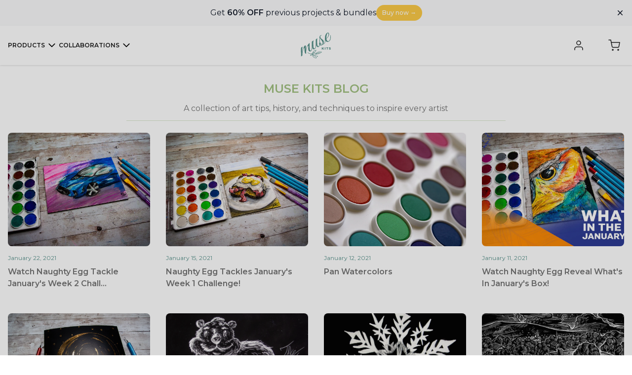

--- FILE ---
content_type: text/html; charset=utf-8
request_url: https://musekits.com/blogs/muse-kits-blog?page=5
body_size: 57495
content:
<!doctype html>
<html class='no-js' lang='en'>
	<head>
		<meta charset='utf-8'>
		<meta http-equiv='X-UA-Compatible' content='IE=edge'>
		<meta name='viewport' content='width=device-width,initial-scale=1'>
		<meta name='theme-color' content=''>
		<link rel='canonical' href='https://musekits.com/blogs/muse-kits-blog?page=5'>
		<link rel='preconnect' href='https://cdn.shopify.com' crossorigin>
		<link
			rel='apple-touch-icon'
			sizes='180x180'
			href='//musekits.com/cdn/shop/files/apple-touch-icon.png?v=11891759988989238541'>
		<link
			rel='icon'
			type='image/png'
			sizes='32x32'
			href='//musekits.com/cdn/shop/files/favicon-32x32.png?v=18345421749126240356'>
		<link
			rel='icon'
			type='image/png'
			sizes='16x16'
			href='//musekits.com/cdn/shop/files/favicon-16x16.png?v=10262510760110205672'>
		
<link
				rel='icon'
				type='image/png'
				href='//musekits.com/cdn/shop/files/Muse-logo-blue.png?v=1683229227&width=32'><link
				rel='preconnect'
				href='https://fonts.shopifycdn.com'
				crossorigin><title>
			Blog | Muse Kits

				&ndash; Page 5</title>

		
			<meta name='description' content='Most Popular Art Blog featuring Educational Articles, DIY Tips &amp; Tricks, Product Reviews, and content worth sharing to your friends.'>
		

		

<meta property="og:site_name" content="Muse Kits">
<meta property="og:url" content="https://musekits.com/blogs/muse-kits-blog?page=5">
<meta property="og:title" content="Blog | Muse Kits">
<meta property="og:type" content="website">
<meta property="og:description" content="Most Popular Art Blog featuring Educational Articles, DIY Tips &amp; Tricks, Product Reviews, and content worth sharing to your friends.">

<meta name="facebook-domain-verification" content="sxnsoqcganfwzotxavgicrhpdvsd6p"/>

<meta name="google-site-verification" content="mfcRdcFRL3E6slAX9zkmvYnuexHVQYUK17zxqiQ75Gg"/><meta property="og:image" content="http://musekits.com/cdn/shop/files/Muse-logo-blue.png?height=628&pad_color=fff&v=1683229227&width=1200">
    <meta property="og:image:secure_url" content="https://musekits.com/cdn/shop/files/Muse-logo-blue.png?height=628&pad_color=fff&v=1683229227&width=1200">
    <meta property="og:image:width" content="1200">
    <meta property="og:image:height" content="628"><meta name="twitter:card" content="summary_large_image">
<meta name="twitter:title" content="Blog | Muse Kits">
<meta name="twitter:description" content="Most Popular Art Blog featuring Educational Articles, DIY Tips &amp; Tricks, Product Reviews, and content worth sharing to your friends.">


<meta name="p:domain_verify" content="f80444d2891eec352a77a7b1b3664a9f"/>

		<script>window.performance && window.performance.mark && window.performance.mark('shopify.content_for_header.start');</script><meta name="google-site-verification" content="uExVcxqKxu93QO5Xc4Bx78xafLzMZBjRz0KjtwW6_ig">
<meta name="facebook-domain-verification" content="sxnsoqcganfwzotxavgicrhpdvsd6p">
<meta name="google-site-verification" content="RFenVHwzTdl9x8FCnXfrW7KeRzscKlZ4ddP2meio9cY">
<meta id="shopify-digital-wallet" name="shopify-digital-wallet" content="/8567748/digital_wallets/dialog">
<meta name="shopify-checkout-api-token" content="536a1fc35e88927ba2bd505248d95ef8">
<meta id="in-context-paypal-metadata" data-shop-id="8567748" data-venmo-supported="false" data-environment="production" data-locale="en_US" data-paypal-v4="true" data-currency="USD">
<link rel="alternate" type="application/atom+xml" title="Feed" href="/blogs/muse-kits-blog.atom" />
<link rel="prev" href="/blogs/muse-kits-blog?page=4">
<link rel="next" href="/blogs/muse-kits-blog?page=6">
<script async="async" src="/checkouts/internal/preloads.js?locale=en-US"></script>
<link rel="preconnect" href="https://shop.app" crossorigin="anonymous">
<script async="async" src="https://shop.app/checkouts/internal/preloads.js?locale=en-US&shop_id=8567748" crossorigin="anonymous"></script>
<script id="apple-pay-shop-capabilities" type="application/json">{"shopId":8567748,"countryCode":"US","currencyCode":"USD","merchantCapabilities":["supports3DS"],"merchantId":"gid:\/\/shopify\/Shop\/8567748","merchantName":"Muse Kits","requiredBillingContactFields":["postalAddress","email","phone"],"requiredShippingContactFields":["postalAddress","email","phone"],"shippingType":"shipping","supportedNetworks":["visa","masterCard","amex","discover","elo","jcb"],"total":{"type":"pending","label":"Muse Kits","amount":"1.00"},"shopifyPaymentsEnabled":true,"supportsSubscriptions":true}</script>
<script id="shopify-features" type="application/json">{"accessToken":"536a1fc35e88927ba2bd505248d95ef8","betas":["rich-media-storefront-analytics"],"domain":"musekits.com","predictiveSearch":true,"shopId":8567748,"locale":"en"}</script>
<script>var Shopify = Shopify || {};
Shopify.shop = "smart-art-4.myshopify.com";
Shopify.locale = "en";
Shopify.currency = {"active":"USD","rate":"1.0"};
Shopify.country = "US";
Shopify.theme = {"name":"#137 - FIO BF Sale","id":150626599067,"schema_name":"MuseKits","schema_version":"2.0","theme_store_id":null,"role":"main"};
Shopify.theme.handle = "null";
Shopify.theme.style = {"id":null,"handle":null};
Shopify.cdnHost = "musekits.com/cdn";
Shopify.routes = Shopify.routes || {};
Shopify.routes.root = "/";</script>
<script type="module">!function(o){(o.Shopify=o.Shopify||{}).modules=!0}(window);</script>
<script>!function(o){function n(){var o=[];function n(){o.push(Array.prototype.slice.apply(arguments))}return n.q=o,n}var t=o.Shopify=o.Shopify||{};t.loadFeatures=n(),t.autoloadFeatures=n()}(window);</script>
<script>
  window.ShopifyPay = window.ShopifyPay || {};
  window.ShopifyPay.apiHost = "shop.app\/pay";
  window.ShopifyPay.redirectState = null;
</script>
<script id="shop-js-analytics" type="application/json">{"pageType":"blog"}</script>
<script defer="defer" async type="module" src="//musekits.com/cdn/shopifycloud/shop-js/modules/v2/client.init-shop-cart-sync_BN7fPSNr.en.esm.js"></script>
<script defer="defer" async type="module" src="//musekits.com/cdn/shopifycloud/shop-js/modules/v2/chunk.common_Cbph3Kss.esm.js"></script>
<script defer="defer" async type="module" src="//musekits.com/cdn/shopifycloud/shop-js/modules/v2/chunk.modal_DKumMAJ1.esm.js"></script>
<script type="module">
  await import("//musekits.com/cdn/shopifycloud/shop-js/modules/v2/client.init-shop-cart-sync_BN7fPSNr.en.esm.js");
await import("//musekits.com/cdn/shopifycloud/shop-js/modules/v2/chunk.common_Cbph3Kss.esm.js");
await import("//musekits.com/cdn/shopifycloud/shop-js/modules/v2/chunk.modal_DKumMAJ1.esm.js");

  window.Shopify.SignInWithShop?.initShopCartSync?.({"fedCMEnabled":true,"windoidEnabled":true});

</script>
<script>
  window.Shopify = window.Shopify || {};
  if (!window.Shopify.featureAssets) window.Shopify.featureAssets = {};
  window.Shopify.featureAssets['shop-js'] = {"shop-cart-sync":["modules/v2/client.shop-cart-sync_CJVUk8Jm.en.esm.js","modules/v2/chunk.common_Cbph3Kss.esm.js","modules/v2/chunk.modal_DKumMAJ1.esm.js"],"init-fed-cm":["modules/v2/client.init-fed-cm_7Fvt41F4.en.esm.js","modules/v2/chunk.common_Cbph3Kss.esm.js","modules/v2/chunk.modal_DKumMAJ1.esm.js"],"init-shop-email-lookup-coordinator":["modules/v2/client.init-shop-email-lookup-coordinator_Cc088_bR.en.esm.js","modules/v2/chunk.common_Cbph3Kss.esm.js","modules/v2/chunk.modal_DKumMAJ1.esm.js"],"init-windoid":["modules/v2/client.init-windoid_hPopwJRj.en.esm.js","modules/v2/chunk.common_Cbph3Kss.esm.js","modules/v2/chunk.modal_DKumMAJ1.esm.js"],"shop-button":["modules/v2/client.shop-button_B0jaPSNF.en.esm.js","modules/v2/chunk.common_Cbph3Kss.esm.js","modules/v2/chunk.modal_DKumMAJ1.esm.js"],"shop-cash-offers":["modules/v2/client.shop-cash-offers_DPIskqss.en.esm.js","modules/v2/chunk.common_Cbph3Kss.esm.js","modules/v2/chunk.modal_DKumMAJ1.esm.js"],"shop-toast-manager":["modules/v2/client.shop-toast-manager_CK7RT69O.en.esm.js","modules/v2/chunk.common_Cbph3Kss.esm.js","modules/v2/chunk.modal_DKumMAJ1.esm.js"],"init-shop-cart-sync":["modules/v2/client.init-shop-cart-sync_BN7fPSNr.en.esm.js","modules/v2/chunk.common_Cbph3Kss.esm.js","modules/v2/chunk.modal_DKumMAJ1.esm.js"],"init-customer-accounts-sign-up":["modules/v2/client.init-customer-accounts-sign-up_CfPf4CXf.en.esm.js","modules/v2/client.shop-login-button_DeIztwXF.en.esm.js","modules/v2/chunk.common_Cbph3Kss.esm.js","modules/v2/chunk.modal_DKumMAJ1.esm.js"],"pay-button":["modules/v2/client.pay-button_CgIwFSYN.en.esm.js","modules/v2/chunk.common_Cbph3Kss.esm.js","modules/v2/chunk.modal_DKumMAJ1.esm.js"],"init-customer-accounts":["modules/v2/client.init-customer-accounts_DQ3x16JI.en.esm.js","modules/v2/client.shop-login-button_DeIztwXF.en.esm.js","modules/v2/chunk.common_Cbph3Kss.esm.js","modules/v2/chunk.modal_DKumMAJ1.esm.js"],"avatar":["modules/v2/client.avatar_BTnouDA3.en.esm.js"],"init-shop-for-new-customer-accounts":["modules/v2/client.init-shop-for-new-customer-accounts_CsZy_esa.en.esm.js","modules/v2/client.shop-login-button_DeIztwXF.en.esm.js","modules/v2/chunk.common_Cbph3Kss.esm.js","modules/v2/chunk.modal_DKumMAJ1.esm.js"],"shop-follow-button":["modules/v2/client.shop-follow-button_BRMJjgGd.en.esm.js","modules/v2/chunk.common_Cbph3Kss.esm.js","modules/v2/chunk.modal_DKumMAJ1.esm.js"],"checkout-modal":["modules/v2/client.checkout-modal_B9Drz_yf.en.esm.js","modules/v2/chunk.common_Cbph3Kss.esm.js","modules/v2/chunk.modal_DKumMAJ1.esm.js"],"shop-login-button":["modules/v2/client.shop-login-button_DeIztwXF.en.esm.js","modules/v2/chunk.common_Cbph3Kss.esm.js","modules/v2/chunk.modal_DKumMAJ1.esm.js"],"lead-capture":["modules/v2/client.lead-capture_DXYzFM3R.en.esm.js","modules/v2/chunk.common_Cbph3Kss.esm.js","modules/v2/chunk.modal_DKumMAJ1.esm.js"],"shop-login":["modules/v2/client.shop-login_CA5pJqmO.en.esm.js","modules/v2/chunk.common_Cbph3Kss.esm.js","modules/v2/chunk.modal_DKumMAJ1.esm.js"],"payment-terms":["modules/v2/client.payment-terms_BxzfvcZJ.en.esm.js","modules/v2/chunk.common_Cbph3Kss.esm.js","modules/v2/chunk.modal_DKumMAJ1.esm.js"]};
</script>
<script>(function() {
  var isLoaded = false;
  function asyncLoad() {
    if (isLoaded) return;
    isLoaded = true;
    var urls = ["https:\/\/d10lpsik1i8c69.cloudfront.net\/w.js?shop=smart-art-4.myshopify.com","https:\/\/static.klaviyo.com\/onsite\/js\/klaviyo.js?company_id=WqrqR4\u0026shop=smart-art-4.myshopify.com","https:\/\/static.klaviyo.com\/onsite\/js\/klaviyo.js?company_id=WqrqR4\u0026shop=smart-art-4.myshopify.com","https:\/\/static.klaviyo.com\/onsite\/js\/klaviyo.js?company_id=WqrqR4\u0026shop=smart-art-4.myshopify.com","https:\/\/static.rechargecdn.com\/static\/js\/recharge.js?shop=smart-art-4.myshopify.com","https:\/\/cdn.corso.com\/js\/corso-checkout-plus.js?shop=smart-art-4.myshopify.com\u0026sfToken=db70671c9a36fdf85a1fcc6b78f5ca61\u0026shop=smart-art-4.myshopify.com"];
    for (var i = 0; i < urls.length; i++) {
      var s = document.createElement('script');
      s.type = 'text/javascript';
      s.async = true;
      s.src = urls[i];
      var x = document.getElementsByTagName('script')[0];
      x.parentNode.insertBefore(s, x);
    }
  };
  if(window.attachEvent) {
    window.attachEvent('onload', asyncLoad);
  } else {
    window.addEventListener('load', asyncLoad, false);
  }
})();</script>
<script id="__st">var __st={"a":8567748,"offset":-28800,"reqid":"d6da4b3b-55a8-4bea-b448-c5847c44b4ba-1769875485","pageurl":"musekits.com\/blogs\/muse-kits-blog?page=5","s":"blogs-10915457","u":"5037f706d466","p":"blog","rtyp":"blog","rid":10915457};</script>
<script>window.ShopifyPaypalV4VisibilityTracking = true;</script>
<script id="captcha-bootstrap">!function(){'use strict';const t='contact',e='account',n='new_comment',o=[[t,t],['blogs',n],['comments',n],[t,'customer']],c=[[e,'customer_login'],[e,'guest_login'],[e,'recover_customer_password'],[e,'create_customer']],r=t=>t.map((([t,e])=>`form[action*='/${t}']:not([data-nocaptcha='true']) input[name='form_type'][value='${e}']`)).join(','),a=t=>()=>t?[...document.querySelectorAll(t)].map((t=>t.form)):[];function s(){const t=[...o],e=r(t);return a(e)}const i='password',u='form_key',d=['recaptcha-v3-token','g-recaptcha-response','h-captcha-response',i],f=()=>{try{return window.sessionStorage}catch{return}},m='__shopify_v',_=t=>t.elements[u];function p(t,e,n=!1){try{const o=window.sessionStorage,c=JSON.parse(o.getItem(e)),{data:r}=function(t){const{data:e,action:n}=t;return t[m]||n?{data:e,action:n}:{data:t,action:n}}(c);for(const[e,n]of Object.entries(r))t.elements[e]&&(t.elements[e].value=n);n&&o.removeItem(e)}catch(o){console.error('form repopulation failed',{error:o})}}const l='form_type',E='cptcha';function T(t){t.dataset[E]=!0}const w=window,h=w.document,L='Shopify',v='ce_forms',y='captcha';let A=!1;((t,e)=>{const n=(g='f06e6c50-85a8-45c8-87d0-21a2b65856fe',I='https://cdn.shopify.com/shopifycloud/storefront-forms-hcaptcha/ce_storefront_forms_captcha_hcaptcha.v1.5.2.iife.js',D={infoText:'Protected by hCaptcha',privacyText:'Privacy',termsText:'Terms'},(t,e,n)=>{const o=w[L][v],c=o.bindForm;if(c)return c(t,g,e,D).then(n);var r;o.q.push([[t,g,e,D],n]),r=I,A||(h.body.append(Object.assign(h.createElement('script'),{id:'captcha-provider',async:!0,src:r})),A=!0)});var g,I,D;w[L]=w[L]||{},w[L][v]=w[L][v]||{},w[L][v].q=[],w[L][y]=w[L][y]||{},w[L][y].protect=function(t,e){n(t,void 0,e),T(t)},Object.freeze(w[L][y]),function(t,e,n,w,h,L){const[v,y,A,g]=function(t,e,n){const i=e?o:[],u=t?c:[],d=[...i,...u],f=r(d),m=r(i),_=r(d.filter((([t,e])=>n.includes(e))));return[a(f),a(m),a(_),s()]}(w,h,L),I=t=>{const e=t.target;return e instanceof HTMLFormElement?e:e&&e.form},D=t=>v().includes(t);t.addEventListener('submit',(t=>{const e=I(t);if(!e)return;const n=D(e)&&!e.dataset.hcaptchaBound&&!e.dataset.recaptchaBound,o=_(e),c=g().includes(e)&&(!o||!o.value);(n||c)&&t.preventDefault(),c&&!n&&(function(t){try{if(!f())return;!function(t){const e=f();if(!e)return;const n=_(t);if(!n)return;const o=n.value;o&&e.removeItem(o)}(t);const e=Array.from(Array(32),(()=>Math.random().toString(36)[2])).join('');!function(t,e){_(t)||t.append(Object.assign(document.createElement('input'),{type:'hidden',name:u})),t.elements[u].value=e}(t,e),function(t,e){const n=f();if(!n)return;const o=[...t.querySelectorAll(`input[type='${i}']`)].map((({name:t})=>t)),c=[...d,...o],r={};for(const[a,s]of new FormData(t).entries())c.includes(a)||(r[a]=s);n.setItem(e,JSON.stringify({[m]:1,action:t.action,data:r}))}(t,e)}catch(e){console.error('failed to persist form',e)}}(e),e.submit())}));const S=(t,e)=>{t&&!t.dataset[E]&&(n(t,e.some((e=>e===t))),T(t))};for(const o of['focusin','change'])t.addEventListener(o,(t=>{const e=I(t);D(e)&&S(e,y())}));const B=e.get('form_key'),M=e.get(l),P=B&&M;t.addEventListener('DOMContentLoaded',(()=>{const t=y();if(P)for(const e of t)e.elements[l].value===M&&p(e,B);[...new Set([...A(),...v().filter((t=>'true'===t.dataset.shopifyCaptcha))])].forEach((e=>S(e,t)))}))}(h,new URLSearchParams(w.location.search),n,t,e,['guest_login'])})(!1,!0)}();</script>
<script integrity="sha256-4kQ18oKyAcykRKYeNunJcIwy7WH5gtpwJnB7kiuLZ1E=" data-source-attribution="shopify.loadfeatures" defer="defer" src="//musekits.com/cdn/shopifycloud/storefront/assets/storefront/load_feature-a0a9edcb.js" crossorigin="anonymous"></script>
<script crossorigin="anonymous" defer="defer" src="//musekits.com/cdn/shopifycloud/storefront/assets/shopify_pay/storefront-65b4c6d7.js?v=20250812"></script>
<script data-source-attribution="shopify.dynamic_checkout.dynamic.init">var Shopify=Shopify||{};Shopify.PaymentButton=Shopify.PaymentButton||{isStorefrontPortableWallets:!0,init:function(){window.Shopify.PaymentButton.init=function(){};var t=document.createElement("script");t.src="https://musekits.com/cdn/shopifycloud/portable-wallets/latest/portable-wallets.en.js",t.type="module",document.head.appendChild(t)}};
</script>
<script data-source-attribution="shopify.dynamic_checkout.buyer_consent">
  function portableWalletsHideBuyerConsent(e){var t=document.getElementById("shopify-buyer-consent"),n=document.getElementById("shopify-subscription-policy-button");t&&n&&(t.classList.add("hidden"),t.setAttribute("aria-hidden","true"),n.removeEventListener("click",e))}function portableWalletsShowBuyerConsent(e){var t=document.getElementById("shopify-buyer-consent"),n=document.getElementById("shopify-subscription-policy-button");t&&n&&(t.classList.remove("hidden"),t.removeAttribute("aria-hidden"),n.addEventListener("click",e))}window.Shopify?.PaymentButton&&(window.Shopify.PaymentButton.hideBuyerConsent=portableWalletsHideBuyerConsent,window.Shopify.PaymentButton.showBuyerConsent=portableWalletsShowBuyerConsent);
</script>
<script data-source-attribution="shopify.dynamic_checkout.cart.bootstrap">document.addEventListener("DOMContentLoaded",(function(){function t(){return document.querySelector("shopify-accelerated-checkout-cart, shopify-accelerated-checkout")}if(t())Shopify.PaymentButton.init();else{new MutationObserver((function(e,n){t()&&(Shopify.PaymentButton.init(),n.disconnect())})).observe(document.body,{childList:!0,subtree:!0})}}));
</script>
<link id="shopify-accelerated-checkout-styles" rel="stylesheet" media="screen" href="https://musekits.com/cdn/shopifycloud/portable-wallets/latest/accelerated-checkout-backwards-compat.css" crossorigin="anonymous">
<style id="shopify-accelerated-checkout-cart">
        #shopify-buyer-consent {
  margin-top: 1em;
  display: inline-block;
  width: 100%;
}

#shopify-buyer-consent.hidden {
  display: none;
}

#shopify-subscription-policy-button {
  background: none;
  border: none;
  padding: 0;
  text-decoration: underline;
  font-size: inherit;
  cursor: pointer;
}

#shopify-subscription-policy-button::before {
  box-shadow: none;
}

      </style>

<script>window.performance && window.performance.mark && window.performance.mark('shopify.content_for_header.end');</script>

		

<style data-shopify>
	@font-face {
  font-family: Montserrat;
  font-weight: 400;
  font-style: normal;
  font-display: swap;
  src: url("//musekits.com/cdn/fonts/montserrat/montserrat_n4.81949fa0ac9fd2021e16436151e8eaa539321637.woff2") format("woff2"),
       url("//musekits.com/cdn/fonts/montserrat/montserrat_n4.a6c632ca7b62da89c3594789ba828388aac693fe.woff") format("woff");
}

	@font-face {
  font-family: Montserrat;
  font-weight: 700;
  font-style: normal;
  font-display: swap;
  src: url("//musekits.com/cdn/fonts/montserrat/montserrat_n7.3c434e22befd5c18a6b4afadb1e3d77c128c7939.woff2") format("woff2"),
       url("//musekits.com/cdn/fonts/montserrat/montserrat_n7.5d9fa6e2cae713c8fb539a9876489d86207fe957.woff") format("woff");
}

	@font-face {
  font-family: Montserrat;
  font-weight: 400;
  font-style: italic;
  font-display: swap;
  src: url("//musekits.com/cdn/fonts/montserrat/montserrat_i4.5a4ea298b4789e064f62a29aafc18d41f09ae59b.woff2") format("woff2"),
       url("//musekits.com/cdn/fonts/montserrat/montserrat_i4.072b5869c5e0ed5b9d2021e4c2af132e16681ad2.woff") format("woff");
}

	@font-face {
  font-family: Montserrat;
  font-weight: 700;
  font-style: italic;
  font-display: swap;
  src: url("//musekits.com/cdn/fonts/montserrat/montserrat_i7.a0d4a463df4f146567d871890ffb3c80408e7732.woff2") format("woff2"),
       url("//musekits.com/cdn/fonts/montserrat/montserrat_i7.f6ec9f2a0681acc6f8152c40921d2a4d2e1a2c78.woff") format("woff");
}

	@font-face {
  font-family: Montserrat;
  font-weight: 600;
  font-style: normal;
  font-display: swap;
  src: url("//musekits.com/cdn/fonts/montserrat/montserrat_n6.1326b3e84230700ef15b3a29fb520639977513e0.woff2") format("woff2"),
       url("//musekits.com/cdn/fonts/montserrat/montserrat_n6.652f051080eb14192330daceed8cd53dfdc5ead9.woff") format("woff");
}


	:root {
	--font-body-family: Montserrat, sans-serif;
	--font-body-style: normal;
	--font-body-weight: 400;

	--font-heading-family: Montserrat, sans-serif;
	--font-heading-style: normal;
	--font-heading-weight: 600;

	--font-body-scale: 1.0;
	--font-heading-scale: 1.0;

	--color-base-text: 18, 18, 18;
	--color-shadow: 18, 18, 18;
	--color-base-background-1: 255, 255, 255;
	--color-base-background-2: 243, 243, 243;
	--color-base-solid-button-labels: 255, 255, 255;
	--color-base-outline-button-labels: 18, 18, 18;
	--color-base-accent-1: 18, 18, 18;
	--color-base-accent-2: 86, 145, 138;
	--payment-terms-background-color: #FFFFFF;

	--gradient-base-background-1: #FFFFFF;
	--gradient-base-background-2: #F3F3F3;
	--gradient-base-accent-1: #121212;
	--gradient-base-accent-2: #56918a;

	--media-padding: px;
	--media-border-opacity: 0.05;
	--media-border-width: 1px;
	--media-radius: 0px;
	--media-shadow-opacity: 0.0;
	--media-shadow-horizontal-offset: 0px;
	--media-shadow-vertical-offset: 0px;
	--media-shadow-blur-radius: 0px;

	--page-width: 75rem;
	--page-width-margin: 0rem;

	--card-image-padding: 0.0rem;
	--card-corner-radius: 0.0rem;
	--card-text-alignment: left;
	--card-border-width: 0.0rem;
	--card-border-opacity: 0.0;
	--card-shadow-opacity: 0.1;
	--card-shadow-horizontal-offset: 0.0rem;
	--card-shadow-vertical-offset: 0.0rem;
	--card-shadow-blur-radius: 0.0rem;

	--badge-corner-radius: 4.0rem;

	--popup-border-width: 1px;
	--popup-border-opacity: 0.1;
	--popup-corner-radius: 0px;
	--popup-shadow-opacity: 0.0;
	--popup-shadow-horizontal-offset: 0px;
	--popup-shadow-vertical-offset: 0px;
	--popup-shadow-blur-radius: 0px;

	--drawer-border-width: 1px;
	--drawer-border-opacity: 0.1;
	--drawer-shadow-opacity: 0.0;
	--drawer-shadow-horizontal-offset: 0px;
	--drawer-shadow-vertical-offset: 0px;
	--drawer-shadow-blur-radius: 0px;

	--spacing-sections-desktop: 0px;
	--spacing-sections-mobile: 0px;

	--grid-desktop-vertical-spacing: 8px;
	--grid-desktop-horizontal-spacing: 8px;
	--grid-mobile-vertical-spacing: 4px;
	--grid-mobile-horizontal-spacing: 4px;

	--text-boxes-border-opacity: 0.0;
	--text-boxes-border-width: 0px;
	--text-boxes-radius: 0px;
	--text-boxes-shadow-opacity: 0.0;
	--text-boxes-shadow-horizontal-offset: 0px;
	--text-boxes-shadow-vertical-offset: 0px;
	--text-boxes-shadow-blur-radius: 0px;

	--buttons-radius: 0px;
	--buttons-radius-outset: 0px;
	--buttons-border-width: 1px;
	--buttons-border-opacity: 1.0;
	--buttons-shadow-opacity: 0.0;
	--buttons-shadow-horizontal-offset: 0px;
	--buttons-shadow-vertical-offset: 0px;
	--buttons-shadow-blur-radius: 0px;
	--buttons-border-offset: 0px;

	--inputs-radius: 0px;
	--inputs-border-width: 1px;
	--inputs-border-opacity: 0.55;
	--inputs-shadow-opacity: 0.0;
	--inputs-shadow-horizontal-offset: 0px;
	--inputs-margin-offset: 0px;
	--inputs-shadow-vertical-offset: 0px;
	--inputs-shadow-blur-radius: 0px;
	--inputs-radius-outset: 0px;

	--variant-pills-radius: 40px;
	--variant-pills-border-width: 1px;
	--variant-pills-border-opacity: 0.55;
	--variant-pills-shadow-opacity: 0.0;
	--variant-pills-shadow-horizontal-offset: 0px;
	--variant-pills-shadow-vertical-offset: 0px;
	--variant-pills-shadow-blur-radius: 0px;

	   --black: #001c0e;
	   --gray-1: #313433;
	   --gray-2: #4d524f;
	   --gray-3: #6e7370;
	   --gray-4: #8e9491;
	   --gray-5: #b9bdbb;
	   --gray-6: #d9dbda;
	   --gray-7: #f4f7f6;

	    --nav-height: 64px;
	   --blank-content: "";
	/* --nav-inner-height: 776px; */
	}

	*,
	*::before,
	*::after {
	box-sizing: inherit;
	}

	html {
	box-sizing: border-box;
	height: 100%;
	}

	body {
	display: grid;
	grid-template-rows: auto auto 1fr auto;
	grid-template-columns: 100%;
	min-height: 100%;
	margin: 0;
	font-size: 1rem;
	
	line-height: calc(1 + 0.8 / var(--font-body-scale));
	font-family: var(--font-body-family);
	font-style: var(--font-body-style);
	font-weight: var(--font-body-weight);
	color: var(--gray-3);
	}
</style>


		<link rel='stylesheet' href='//musekits.com/cdn/shop/t/100/assets/app.css?v=117983654237645069991764280801'>

		

		

		

		<!-- Google Tag Manager -->
		<script>
			(function (w, d, s, l, i) {
				w[l] = w[l] || [];
				w[l].push({
					'gtm.start': new Date().getTime(),
					event: 'gtm.js'
				});
				var f = d.getElementsByTagName(s)[0],
					j = d.createElement(s),
					dl = l != 'dataLayer' ? '&l=' + l : '';
				j.async = true;
				j.src = 'https://www.googletagmanager.com/gtm.js?id=' + i + dl;
				f.parentNode.insertBefore(j, f);
			})(window, document, 'script', 'dataLayer', 'GTM-ML6NM4T');
		</script>
		<!-- End Google Tag Manager -->

		<!-- CHARGEBEE ============================================ -->
		<script src='https://js.chargebee.com/v2/chargebee.js' defer data-cb-site='smartartbox' data-cb-ga-enabled='true'></script><link
				rel='preload'
				as='font'
				href='//musekits.com/cdn/fonts/montserrat/montserrat_n4.81949fa0ac9fd2021e16436151e8eaa539321637.woff2'
				type='font/woff2'
				crossorigin><link
				rel='preload'
				as='font'
				href='//musekits.com/cdn/fonts/montserrat/montserrat_n6.1326b3e84230700ef15b3a29fb520639977513e0.woff2'
				type='font/woff2'
				crossorigin><script>
			document.documentElement.className = document.documentElement.className.replace('no-js', 'js');
			if (Shopify.designMode) {
				document.documentElement.classList.add('shopify-design-mode');
			}
		</script>

		
	<script src="https://cdn.shopify.com/extensions/019c0eee-edaa-7efe-8d4d-9c5a39d5d323/smile-io-283/assets/smile-loader.js" type="text/javascript" defer="defer"></script>
<link href="https://monorail-edge.shopifysvc.com" rel="dns-prefetch">
<script>(function(){if ("sendBeacon" in navigator && "performance" in window) {try {var session_token_from_headers = performance.getEntriesByType('navigation')[0].serverTiming.find(x => x.name == '_s').description;} catch {var session_token_from_headers = undefined;}var session_cookie_matches = document.cookie.match(/_shopify_s=([^;]*)/);var session_token_from_cookie = session_cookie_matches && session_cookie_matches.length === 2 ? session_cookie_matches[1] : "";var session_token = session_token_from_headers || session_token_from_cookie || "";function handle_abandonment_event(e) {var entries = performance.getEntries().filter(function(entry) {return /monorail-edge.shopifysvc.com/.test(entry.name);});if (!window.abandonment_tracked && entries.length === 0) {window.abandonment_tracked = true;var currentMs = Date.now();var navigation_start = performance.timing.navigationStart;var payload = {shop_id: 8567748,url: window.location.href,navigation_start,duration: currentMs - navigation_start,session_token,page_type: "blog"};window.navigator.sendBeacon("https://monorail-edge.shopifysvc.com/v1/produce", JSON.stringify({schema_id: "online_store_buyer_site_abandonment/1.1",payload: payload,metadata: {event_created_at_ms: currentMs,event_sent_at_ms: currentMs}}));}}window.addEventListener('pagehide', handle_abandonment_event);}}());</script>
<script id="web-pixels-manager-setup">(function e(e,d,r,n,o){if(void 0===o&&(o={}),!Boolean(null===(a=null===(i=window.Shopify)||void 0===i?void 0:i.analytics)||void 0===a?void 0:a.replayQueue)){var i,a;window.Shopify=window.Shopify||{};var t=window.Shopify;t.analytics=t.analytics||{};var s=t.analytics;s.replayQueue=[],s.publish=function(e,d,r){return s.replayQueue.push([e,d,r]),!0};try{self.performance.mark("wpm:start")}catch(e){}var l=function(){var e={modern:/Edge?\/(1{2}[4-9]|1[2-9]\d|[2-9]\d{2}|\d{4,})\.\d+(\.\d+|)|Firefox\/(1{2}[4-9]|1[2-9]\d|[2-9]\d{2}|\d{4,})\.\d+(\.\d+|)|Chrom(ium|e)\/(9{2}|\d{3,})\.\d+(\.\d+|)|(Maci|X1{2}).+ Version\/(15\.\d+|(1[6-9]|[2-9]\d|\d{3,})\.\d+)([,.]\d+|)( \(\w+\)|)( Mobile\/\w+|) Safari\/|Chrome.+OPR\/(9{2}|\d{3,})\.\d+\.\d+|(CPU[ +]OS|iPhone[ +]OS|CPU[ +]iPhone|CPU IPhone OS|CPU iPad OS)[ +]+(15[._]\d+|(1[6-9]|[2-9]\d|\d{3,})[._]\d+)([._]\d+|)|Android:?[ /-](13[3-9]|1[4-9]\d|[2-9]\d{2}|\d{4,})(\.\d+|)(\.\d+|)|Android.+Firefox\/(13[5-9]|1[4-9]\d|[2-9]\d{2}|\d{4,})\.\d+(\.\d+|)|Android.+Chrom(ium|e)\/(13[3-9]|1[4-9]\d|[2-9]\d{2}|\d{4,})\.\d+(\.\d+|)|SamsungBrowser\/([2-9]\d|\d{3,})\.\d+/,legacy:/Edge?\/(1[6-9]|[2-9]\d|\d{3,})\.\d+(\.\d+|)|Firefox\/(5[4-9]|[6-9]\d|\d{3,})\.\d+(\.\d+|)|Chrom(ium|e)\/(5[1-9]|[6-9]\d|\d{3,})\.\d+(\.\d+|)([\d.]+$|.*Safari\/(?![\d.]+ Edge\/[\d.]+$))|(Maci|X1{2}).+ Version\/(10\.\d+|(1[1-9]|[2-9]\d|\d{3,})\.\d+)([,.]\d+|)( \(\w+\)|)( Mobile\/\w+|) Safari\/|Chrome.+OPR\/(3[89]|[4-9]\d|\d{3,})\.\d+\.\d+|(CPU[ +]OS|iPhone[ +]OS|CPU[ +]iPhone|CPU IPhone OS|CPU iPad OS)[ +]+(10[._]\d+|(1[1-9]|[2-9]\d|\d{3,})[._]\d+)([._]\d+|)|Android:?[ /-](13[3-9]|1[4-9]\d|[2-9]\d{2}|\d{4,})(\.\d+|)(\.\d+|)|Mobile Safari.+OPR\/([89]\d|\d{3,})\.\d+\.\d+|Android.+Firefox\/(13[5-9]|1[4-9]\d|[2-9]\d{2}|\d{4,})\.\d+(\.\d+|)|Android.+Chrom(ium|e)\/(13[3-9]|1[4-9]\d|[2-9]\d{2}|\d{4,})\.\d+(\.\d+|)|Android.+(UC? ?Browser|UCWEB|U3)[ /]?(15\.([5-9]|\d{2,})|(1[6-9]|[2-9]\d|\d{3,})\.\d+)\.\d+|SamsungBrowser\/(5\.\d+|([6-9]|\d{2,})\.\d+)|Android.+MQ{2}Browser\/(14(\.(9|\d{2,})|)|(1[5-9]|[2-9]\d|\d{3,})(\.\d+|))(\.\d+|)|K[Aa][Ii]OS\/(3\.\d+|([4-9]|\d{2,})\.\d+)(\.\d+|)/},d=e.modern,r=e.legacy,n=navigator.userAgent;return n.match(d)?"modern":n.match(r)?"legacy":"unknown"}(),u="modern"===l?"modern":"legacy",c=(null!=n?n:{modern:"",legacy:""})[u],f=function(e){return[e.baseUrl,"/wpm","/b",e.hashVersion,"modern"===e.buildTarget?"m":"l",".js"].join("")}({baseUrl:d,hashVersion:r,buildTarget:u}),m=function(e){var d=e.version,r=e.bundleTarget,n=e.surface,o=e.pageUrl,i=e.monorailEndpoint;return{emit:function(e){var a=e.status,t=e.errorMsg,s=(new Date).getTime(),l=JSON.stringify({metadata:{event_sent_at_ms:s},events:[{schema_id:"web_pixels_manager_load/3.1",payload:{version:d,bundle_target:r,page_url:o,status:a,surface:n,error_msg:t},metadata:{event_created_at_ms:s}}]});if(!i)return console&&console.warn&&console.warn("[Web Pixels Manager] No Monorail endpoint provided, skipping logging."),!1;try{return self.navigator.sendBeacon.bind(self.navigator)(i,l)}catch(e){}var u=new XMLHttpRequest;try{return u.open("POST",i,!0),u.setRequestHeader("Content-Type","text/plain"),u.send(l),!0}catch(e){return console&&console.warn&&console.warn("[Web Pixels Manager] Got an unhandled error while logging to Monorail."),!1}}}}({version:r,bundleTarget:l,surface:e.surface,pageUrl:self.location.href,monorailEndpoint:e.monorailEndpoint});try{o.browserTarget=l,function(e){var d=e.src,r=e.async,n=void 0===r||r,o=e.onload,i=e.onerror,a=e.sri,t=e.scriptDataAttributes,s=void 0===t?{}:t,l=document.createElement("script"),u=document.querySelector("head"),c=document.querySelector("body");if(l.async=n,l.src=d,a&&(l.integrity=a,l.crossOrigin="anonymous"),s)for(var f in s)if(Object.prototype.hasOwnProperty.call(s,f))try{l.dataset[f]=s[f]}catch(e){}if(o&&l.addEventListener("load",o),i&&l.addEventListener("error",i),u)u.appendChild(l);else{if(!c)throw new Error("Did not find a head or body element to append the script");c.appendChild(l)}}({src:f,async:!0,onload:function(){if(!function(){var e,d;return Boolean(null===(d=null===(e=window.Shopify)||void 0===e?void 0:e.analytics)||void 0===d?void 0:d.initialized)}()){var d=window.webPixelsManager.init(e)||void 0;if(d){var r=window.Shopify.analytics;r.replayQueue.forEach((function(e){var r=e[0],n=e[1],o=e[2];d.publishCustomEvent(r,n,o)})),r.replayQueue=[],r.publish=d.publishCustomEvent,r.visitor=d.visitor,r.initialized=!0}}},onerror:function(){return m.emit({status:"failed",errorMsg:"".concat(f," has failed to load")})},sri:function(e){var d=/^sha384-[A-Za-z0-9+/=]+$/;return"string"==typeof e&&d.test(e)}(c)?c:"",scriptDataAttributes:o}),m.emit({status:"loading"})}catch(e){m.emit({status:"failed",errorMsg:(null==e?void 0:e.message)||"Unknown error"})}}})({shopId: 8567748,storefrontBaseUrl: "https://musekits.com",extensionsBaseUrl: "https://extensions.shopifycdn.com/cdn/shopifycloud/web-pixels-manager",monorailEndpoint: "https://monorail-edge.shopifysvc.com/unstable/produce_batch",surface: "storefront-renderer",enabledBetaFlags: ["2dca8a86"],webPixelsConfigList: [{"id":"1528299675","configuration":"{\"yotpoStoreId\":\"nnCNKyovM2aFn7ZeperH2szascuSwN4kSzHpCOeZ\"}","eventPayloadVersion":"v1","runtimeContext":"STRICT","scriptVersion":"8bb37a256888599d9a3d57f0551d3859","type":"APP","apiClientId":70132,"privacyPurposes":["ANALYTICS","MARKETING","SALE_OF_DATA"],"dataSharingAdjustments":{"protectedCustomerApprovalScopes":["read_customer_address","read_customer_email","read_customer_name","read_customer_personal_data","read_customer_phone"]}},{"id":"168067227","configuration":"{\"pixel_id\":\"504009096463009\",\"pixel_type\":\"facebook_pixel\",\"metaapp_system_user_token\":\"-\"}","eventPayloadVersion":"v1","runtimeContext":"OPEN","scriptVersion":"ca16bc87fe92b6042fbaa3acc2fbdaa6","type":"APP","apiClientId":2329312,"privacyPurposes":["ANALYTICS","MARKETING","SALE_OF_DATA"],"dataSharingAdjustments":{"protectedCustomerApprovalScopes":["read_customer_address","read_customer_email","read_customer_name","read_customer_personal_data","read_customer_phone"]}},{"id":"111149211","configuration":"{\"tagID\":\"2612677438547\"}","eventPayloadVersion":"v1","runtimeContext":"STRICT","scriptVersion":"18031546ee651571ed29edbe71a3550b","type":"APP","apiClientId":3009811,"privacyPurposes":["ANALYTICS","MARKETING","SALE_OF_DATA"],"dataSharingAdjustments":{"protectedCustomerApprovalScopes":["read_customer_address","read_customer_email","read_customer_name","read_customer_personal_data","read_customer_phone"]}},{"id":"16318619","eventPayloadVersion":"1","runtimeContext":"LAX","scriptVersion":"26","type":"CUSTOM","privacyPurposes":["ANALYTICS","MARKETING","SALE_OF_DATA"],"name":"CustomizeItKitPixel"},{"id":"81395867","eventPayloadVersion":"v1","runtimeContext":"LAX","scriptVersion":"1","type":"CUSTOM","privacyPurposes":["ANALYTICS"],"name":"Google Analytics tag (migrated)"},{"id":"shopify-app-pixel","configuration":"{}","eventPayloadVersion":"v1","runtimeContext":"STRICT","scriptVersion":"0450","apiClientId":"shopify-pixel","type":"APP","privacyPurposes":["ANALYTICS","MARKETING"]},{"id":"shopify-custom-pixel","eventPayloadVersion":"v1","runtimeContext":"LAX","scriptVersion":"0450","apiClientId":"shopify-pixel","type":"CUSTOM","privacyPurposes":["ANALYTICS","MARKETING"]}],isMerchantRequest: false,initData: {"shop":{"name":"Muse Kits","paymentSettings":{"currencyCode":"USD"},"myshopifyDomain":"smart-art-4.myshopify.com","countryCode":"US","storefrontUrl":"https:\/\/musekits.com"},"customer":null,"cart":null,"checkout":null,"productVariants":[],"purchasingCompany":null},},"https://musekits.com/cdn","1d2a099fw23dfb22ep557258f5m7a2edbae",{"modern":"","legacy":""},{"shopId":"8567748","storefrontBaseUrl":"https:\/\/musekits.com","extensionBaseUrl":"https:\/\/extensions.shopifycdn.com\/cdn\/shopifycloud\/web-pixels-manager","surface":"storefront-renderer","enabledBetaFlags":"[\"2dca8a86\"]","isMerchantRequest":"false","hashVersion":"1d2a099fw23dfb22ep557258f5m7a2edbae","publish":"custom","events":"[[\"page_viewed\",{}]]"});</script><script>
  window.ShopifyAnalytics = window.ShopifyAnalytics || {};
  window.ShopifyAnalytics.meta = window.ShopifyAnalytics.meta || {};
  window.ShopifyAnalytics.meta.currency = 'USD';
  var meta = {"page":{"pageType":"blog","resourceType":"blog","resourceId":10915457,"requestId":"d6da4b3b-55a8-4bea-b448-c5847c44b4ba-1769875485"}};
  for (var attr in meta) {
    window.ShopifyAnalytics.meta[attr] = meta[attr];
  }
</script>
<script class="analytics">
  (function () {
    var customDocumentWrite = function(content) {
      var jquery = null;

      if (window.jQuery) {
        jquery = window.jQuery;
      } else if (window.Checkout && window.Checkout.$) {
        jquery = window.Checkout.$;
      }

      if (jquery) {
        jquery('body').append(content);
      }
    };

    var hasLoggedConversion = function(token) {
      if (token) {
        return document.cookie.indexOf('loggedConversion=' + token) !== -1;
      }
      return false;
    }

    var setCookieIfConversion = function(token) {
      if (token) {
        var twoMonthsFromNow = new Date(Date.now());
        twoMonthsFromNow.setMonth(twoMonthsFromNow.getMonth() + 2);

        document.cookie = 'loggedConversion=' + token + '; expires=' + twoMonthsFromNow;
      }
    }

    var trekkie = window.ShopifyAnalytics.lib = window.trekkie = window.trekkie || [];
    if (trekkie.integrations) {
      return;
    }
    trekkie.methods = [
      'identify',
      'page',
      'ready',
      'track',
      'trackForm',
      'trackLink'
    ];
    trekkie.factory = function(method) {
      return function() {
        var args = Array.prototype.slice.call(arguments);
        args.unshift(method);
        trekkie.push(args);
        return trekkie;
      };
    };
    for (var i = 0; i < trekkie.methods.length; i++) {
      var key = trekkie.methods[i];
      trekkie[key] = trekkie.factory(key);
    }
    trekkie.load = function(config) {
      trekkie.config = config || {};
      trekkie.config.initialDocumentCookie = document.cookie;
      var first = document.getElementsByTagName('script')[0];
      var script = document.createElement('script');
      script.type = 'text/javascript';
      script.onerror = function(e) {
        var scriptFallback = document.createElement('script');
        scriptFallback.type = 'text/javascript';
        scriptFallback.onerror = function(error) {
                var Monorail = {
      produce: function produce(monorailDomain, schemaId, payload) {
        var currentMs = new Date().getTime();
        var event = {
          schema_id: schemaId,
          payload: payload,
          metadata: {
            event_created_at_ms: currentMs,
            event_sent_at_ms: currentMs
          }
        };
        return Monorail.sendRequest("https://" + monorailDomain + "/v1/produce", JSON.stringify(event));
      },
      sendRequest: function sendRequest(endpointUrl, payload) {
        // Try the sendBeacon API
        if (window && window.navigator && typeof window.navigator.sendBeacon === 'function' && typeof window.Blob === 'function' && !Monorail.isIos12()) {
          var blobData = new window.Blob([payload], {
            type: 'text/plain'
          });

          if (window.navigator.sendBeacon(endpointUrl, blobData)) {
            return true;
          } // sendBeacon was not successful

        } // XHR beacon

        var xhr = new XMLHttpRequest();

        try {
          xhr.open('POST', endpointUrl);
          xhr.setRequestHeader('Content-Type', 'text/plain');
          xhr.send(payload);
        } catch (e) {
          console.log(e);
        }

        return false;
      },
      isIos12: function isIos12() {
        return window.navigator.userAgent.lastIndexOf('iPhone; CPU iPhone OS 12_') !== -1 || window.navigator.userAgent.lastIndexOf('iPad; CPU OS 12_') !== -1;
      }
    };
    Monorail.produce('monorail-edge.shopifysvc.com',
      'trekkie_storefront_load_errors/1.1',
      {shop_id: 8567748,
      theme_id: 150626599067,
      app_name: "storefront",
      context_url: window.location.href,
      source_url: "//musekits.com/cdn/s/trekkie.storefront.c59ea00e0474b293ae6629561379568a2d7c4bba.min.js"});

        };
        scriptFallback.async = true;
        scriptFallback.src = '//musekits.com/cdn/s/trekkie.storefront.c59ea00e0474b293ae6629561379568a2d7c4bba.min.js';
        first.parentNode.insertBefore(scriptFallback, first);
      };
      script.async = true;
      script.src = '//musekits.com/cdn/s/trekkie.storefront.c59ea00e0474b293ae6629561379568a2d7c4bba.min.js';
      first.parentNode.insertBefore(script, first);
    };
    trekkie.load(
      {"Trekkie":{"appName":"storefront","development":false,"defaultAttributes":{"shopId":8567748,"isMerchantRequest":null,"themeId":150626599067,"themeCityHash":"14311214796398002485","contentLanguage":"en","currency":"USD","eventMetadataId":"91aa8f30-7c67-4f63-908f-cc774972c2bf"},"isServerSideCookieWritingEnabled":true,"monorailRegion":"shop_domain","enabledBetaFlags":["65f19447","b5387b81"]},"Session Attribution":{},"S2S":{"facebookCapiEnabled":true,"source":"trekkie-storefront-renderer","apiClientId":580111}}
    );

    var loaded = false;
    trekkie.ready(function() {
      if (loaded) return;
      loaded = true;

      window.ShopifyAnalytics.lib = window.trekkie;

      var originalDocumentWrite = document.write;
      document.write = customDocumentWrite;
      try { window.ShopifyAnalytics.merchantGoogleAnalytics.call(this); } catch(error) {};
      document.write = originalDocumentWrite;

      window.ShopifyAnalytics.lib.page(null,{"pageType":"blog","resourceType":"blog","resourceId":10915457,"requestId":"d6da4b3b-55a8-4bea-b448-c5847c44b4ba-1769875485","shopifyEmitted":true});

      var match = window.location.pathname.match(/checkouts\/(.+)\/(thank_you|post_purchase)/)
      var token = match? match[1]: undefined;
      if (!hasLoggedConversion(token)) {
        setCookieIfConversion(token);
        
      }
    });


        var eventsListenerScript = document.createElement('script');
        eventsListenerScript.async = true;
        eventsListenerScript.src = "//musekits.com/cdn/shopifycloud/storefront/assets/shop_events_listener-3da45d37.js";
        document.getElementsByTagName('head')[0].appendChild(eventsListenerScript);

})();</script>
  <script>
  if (!window.ga || (window.ga && typeof window.ga !== 'function')) {
    window.ga = function ga() {
      (window.ga.q = window.ga.q || []).push(arguments);
      if (window.Shopify && window.Shopify.analytics && typeof window.Shopify.analytics.publish === 'function') {
        window.Shopify.analytics.publish("ga_stub_called", {}, {sendTo: "google_osp_migration"});
      }
      console.error("Shopify's Google Analytics stub called with:", Array.from(arguments), "\nSee https://help.shopify.com/manual/promoting-marketing/pixels/pixel-migration#google for more information.");
    };
    if (window.Shopify && window.Shopify.analytics && typeof window.Shopify.analytics.publish === 'function') {
      window.Shopify.analytics.publish("ga_stub_initialized", {}, {sendTo: "google_osp_migration"});
    }
  }
</script>
<script
  defer
  src="https://musekits.com/cdn/shopifycloud/perf-kit/shopify-perf-kit-3.1.0.min.js"
  data-application="storefront-renderer"
  data-shop-id="8567748"
  data-render-region="gcp-us-central1"
  data-page-type="blog"
  data-theme-instance-id="150626599067"
  data-theme-name="MuseKits"
  data-theme-version="2.0"
  data-monorail-region="shop_domain"
  data-resource-timing-sampling-rate="10"
  data-shs="true"
  data-shs-beacon="true"
  data-shs-export-with-fetch="true"
  data-shs-logs-sample-rate="1"
  data-shs-beacon-endpoint="https://musekits.com/api/collect"
></script>
</head>

	<body class='gradient musekits ' x-data='{showDarkOverLay: false}' x-bind:class="showDarkOverLay ? 'body-dark-overlay' : ' after:invisible after:backdrop-filter-none'">
		<!-- Google Tag Manager (noscript) -->
		<noscript>
			<iframe
				src='https://www.googletagmanager.com/ns.html?id=GTM-ML6NM4T'
				height='0'
				width='0'
				style='display:none;visibility:hidden'></iframe>
		</noscript>
		<!-- End Google Tag Manager (noscript) -->

		<a class='skip-to-content-link button !sr-only' href='#MainContent'>
			Skip to content
		</a>

		<div id="shopify-section-sale-announcement-bar" class="shopify-section"><div
	x-transition
	x-cloak
	x-show='showSaleBanner'
	x-data='{ showSaleBanner: $persist(true) }'
	class='hidden relative isolate md:flex items-center gap-x-6 overflow-hidden bg-gray-50 px-6 py-2.5 sm:px-3.5 sm:before:flex-1 z-10'>
	<div class='absolute left-[max(-7rem,calc(50%-52rem))] top-1/2 -z-10 -translate-y-1/2 transform-gpu blur-2xl' aria-hidden='true'>
		<div
			class='aspect-[577/310] w-[36.0625rem] bg-gradient-to-r from-key-colors-primary to-key-colors-tertiary opacity-30'
			style='clip-path: polygon(74.8% 41.9%, 97.2% 73.2%, 100% 34.9%, 92.5% 0.4%, 87.5% 0%, 75% 28.6%, 58.5% 54.6%, 50.1% 56.8%, 46.9% 44%, 48.3% 17.4%, 24.7% 53.9%, 0% 27.9%, 11.9% 74.2%, 24.9% 54.1%, 68.6% 100%, 74.8% 41.9%)'></div>
	</div>
	<div class='absolute left-[max(45rem,calc(50%+8rem))] top-1/2 -z-10 -translate-y-1/2 transform-gpu blur-2xl' aria-hidden='true'>
		<div
			class='aspect-[577/310] w-[36.0625rem] bg-gradient-to-r from-key-colors-quaternary to-key-colors-tertiary opacity-30'
			style='clip-path: polygon(74.8% 41.9%, 97.2% 73.2%, 100% 34.9%, 92.5% 0.4%, 87.5% 0%, 75% 28.6%, 58.5% 54.6%, 50.1% 56.8%, 46.9% 44%, 48.3% 17.4%, 24.7% 53.9%, 0% 27.9%, 11.9% 74.2%, 24.9% 54.1%, 68.6% 100%, 74.8% 41.9%)'></div>
	</div>
	<div class='flex flex-wrap items-center gap-x-4 gap-y-2'>
		<p class='text-gray-900 text-sm/6'>
			
			
			Get <strong class='font-semibold'>60% OFF </strong> previous projects & bundles
		</p>
		<a href='/collections/past-boxes' @click='showSaleBanner = false' class='btn-xs btn--tertiary'>Buy now <span aria-hidden='true'>&rarr;</span></a>
	</div>
	<div class='flex justify-end flex-1'>
		<button type='button' class='-m-3 p-3 focus-visible:outline-offset-[-4px]' @click='showSaleBanner = false;'>
			<span class='sr-only'>Dismiss</span>
			<svg class='w-5 h-5 text-gray-900' viewBox='0 0 20 20' fill='currentColor' aria-hidden='true' data-slot='icon'>
				<path d="M6.28 5.22a.75.75 0 0 0-1.06 1.06L8.94 10l-3.72 3.72a.75.75 0 1 0 1.06 1.06L10 11.06l3.72 3.72a.75.75 0 1 0 1.06-1.06L11.06 10l3.72-3.72a.75.75 0 0 0-1.06-1.06L10 8.94 6.28 5.22Z" />
			</svg>
		</button>
	</div>
</div>
</div>
		
		<nav
			id='navbar'
			x-data='{megaMenuExpanded: false, showMobileMenu: false}'
			x-init="
				$watch('showMobileMenu', value => {
				   if(showMobileMenu){
				        document.querySelector('body').style.overflow = 'hidden';
				   }else{
				        document.querySelector('body').style.overflow = 'visible';
				   }
				})
			"
			:class="megaMenuExpanded || showMobileMenu ? 'bg-white':'bg-white transition-all bg-opacity-80 backdrop-filter backdrop-blur-lg'"
			class='
				text-key-colors-primary sticky top-0 z-10 transition-all
				
			'><div id="shopify-section-header" class="shopify-section section-header"><div class='relative z-10 shadow'>
	<div class='items-center h-16 text-xs font-semibold uppercase header page-width lg:h-20 text-neutral-900 '>
		<div class='flex items-center justify-center max-h-full min-h-full header__logo'>
			<a
				class='relative h-full max-w-full mx-auto my-auto header__logo-title fill-key-colors-secondary w-fit md:px-6 '
				href='/'>
				<?xml version="1.0" encoding="utf-8"?>
<!-- Generator: Adobe Illustrator 26.3.1, SVG Export Plug-In . SVG Version: 6.00 Build 0)  -->
<svg class="h-16 mx-auto " style="enable-background:new 0 0 720 720;" version="1.1" viewBox="0 0 720 720" x="0px"
     xml:space="preserve" xmlns:xlink="http://www.w3.org/1999/xlink" xmlns="http://www.w3.org/2000/svg" y="0px">
    <style type="text/css">
        .st0 {
            display: none;
        }

        .st1 {
            display: inline;
        }

        .st2 {
            fill: #714A56;
        }

        .st3 {
            display: inline;
            fill: #FCCA46;
        }

        .st4 {
            display: inline;
            fill: #F57E31;
        }

        .st5 {
            display: inline;
            fill: #A1C181;
        }

        .st6 {
            display: inline;
            fill: #56918A;
        }

        .st7 {
            display: inline;
            fill: #714A56;
        }

        .st8 {
            fill: #FCCA46;
        }

        .st9 {
            fill: #F57E31;
        }

        .st10 {
            fill: #A1C181;
        }

        .st11 {
            fill: #56918A;
        }
    </style>
    <g class="st0" id="Layer_1">
        <g class="st1">
            <g>
                <g>
                    <path class="st2" d="M10.5,613.6c0.1-28.7-0.6-57-1.9-85.2c-1.3-28.1-1.9-55.1-1.6-81.1c0.4-14.8,1.6-25.6,3.6-32.5
                        					c1.9-6.9,6.7-12.4,14.1-16.4c2.6-1.4,5.6-2.5,8.9-3.3c3.4-0.8,6.5-2,9.4-3.6c2-1.1,3.3-2,4.1-2.8c-3.2,5-5.7,14.3-7.6,28
                        					c-1.8,13.7-3,29-3.6,45.8c-0.6,16.9-0.7,32.5-0.5,46.9c2.3-10.5,4.8-21.2,7.6-32c2.8-10.8,6.5-21.6,11.1-32.6
                        					c4-9.8,8-20.4,12.2-31.7c4.2-11.3,8.8-21.6,13.9-30.8c5.1-9.2,10.6-15.4,16.4-18.6c2.3-1.2,3.8-1.9,4.6-1.9
                        					c7.5-0.8,12.8,1.5,15.9,7.1c1,1.9,1.7,5.1,2.1,9.7c1.5,12.9,1.9,26.7,1.2,41.4c-0.7,14.7-0.9,29.2-0.7,43.6
                        					c1.8-8.3,4.2-18.4,7.2-30.5c2.9-12.1,6.5-23.2,10.6-33.5c3.8-10.1,9.4-21.6,16.7-34.4c7.3-12.8,15-24.7,23.1-35.5
                        					c8-10.8,15.3-18,21.8-21.5c2.3-1.2,4-2,5.1-2.2c-0.6,16-0.9,30.4-1,43.1s0.1,26.1,0.6,40.2c0.5,14.1,1.2,27.4,2.3,39.9
                        					c1.1,12.5,2.8,22.6,5.2,30.1c1.2,4.6,2.8,8.6,4.6,12c2.7,5,5.4,7.7,8.2,8.2c2.8,0.5,5.3,0.1,7.6-1.1
                        					c6.5-3.5,11.4-10.4,14.7-20.6c3.3-10.2,5.6-21.7,7-34.3c1.4-12.6,2.1-24.7,2.2-36.2c0.1-11.5,0-20.3-0.3-26.2
                        					c0.1-4.5,1.1-7.3,3.1-8.3c2-1.1,3.6-0.3,5,2.2c0.8,1.6,1.3,3.5,1.3,5.9c0,9.3,0,20.4,0,33.3c0,12.9-0.8,25.9-2.5,39.1
                        					c-1.7,13.2-4.9,25.3-9.8,36.1c-4.8,10.9-12,18.9-21.4,24c-6.8,3.7-14.9,5.3-24.3,4.7c-9.4-0.6-17.2-6.8-23.6-18.7
                        					c-3.5-6.6-6.4-15.3-8.5-26.2c-1.1-7.5-1.5-16.5-1.1-27.2c0.3-10.7,1.1-23.1,2.1-37.4c0.4-7.1-0.3-12.2-1.9-15.3
                        					c-2-3.7-5-4.6-8.9-2.5c-3.3,1.8-6.9,5.7-10.9,11.9c-4,6.2-8.1,15.5-12.4,27.9c-2.7,7.5-5.3,17.3-7.8,29.3
                        					c-2.5,12.1-4.8,24.8-6.7,38.4c-1.9,13.5-3,26.4-3.1,38.6c-0.1,12.2,0.9,22.3,3.2,30.3c-4.9,2.6-9.8,2.8-14.9,0.5
                        					c-5-2.3-9-6.1-11.9-11.4c-0.5-0.9-1-1.9-1.5-2.8c-0.5-0.9-0.9-2.1-1.3-3.5c-3.6-10.5-5.9-21-6.9-31.4c-1-10.4-1.6-21.3-2-32.8
                        					c0-8.5-0.2-17.5-0.8-27.1c-0.6-9.6-1.9-16.4-4.1-20.5c-1.3-2.5-3-3.2-5-2.2c-2.3,1.2-5.1,4.9-8.6,11
                        					c-3.4,6.1-7.5,15.7-12.2,28.7c-4.1,11.9-8.1,28-12.1,48.3c-4,20.3-5.8,47.1-5.4,80.3c-0.1,4.5-1.2,7.8-3.4,10
                        					c-2.2,2.2-6,4.8-11.6,7.8c-3.6,1.9-6.6,3.6-8.9,5.1C14.5,608.9,12.4,610.9,10.5,613.6z"/>
                    <path class="st2" d="M319.1,443.7c-3.6,1.9-8.3,3.5-14.2,4.7c-5.9,1.2-11.8,0.7-17.9-1.5c-6-2.2-11.3-7.5-15.9-15.9
                        					c-4.4-8.1-6.6-17.1-6.7-26.9c-0.1-9.8-0.3-19.3-0.6-28.4c-1,0.5-2.2,0.8-3.7,0.8c-1.5,0-2.6-0.6-3.2-1.9c-0.7-1.2-1-2.7-1-4.3
                        					c-0.1-3.2,0-6.6,0.1-10.3c0.1-3.7,0-7.4-0.4-11.3c-0.4-12.3-0.5-24.2-0.4-35.8c0.1-11.5,0-21.7-0.1-30.5
                        					c-0.1-8.8,4.2-15.6,13-20.3l30.3-16.4c-3.3,7.1-5.9,14.2-7.7,21.4c-1.8,7.2-2.5,19-2.1,35.3c0.2,11.2,0.4,21.1,0.6,29.6
                        					c0.2,8.6,0.5,17.2,0.8,25.9c0.3,8.7,0.6,16,0.8,21.9c0.5,11,1.5,19.5,3,25.3c1.5,5.9,3.4,11,5.8,15.3
                        					c5.6,10.3,11.9,13.5,19.1,9.6c7.8-4.2,13.9-15.4,18.4-33.6c3.5-15.2,5.8-32.4,6.8-51.5c1-19.1,1.4-38.4,1.1-58
                        					c-0.3-19.6-0.6-37.1-1-52.7c-0.1-8.8,4.4-15.7,13.5-20.6l26.8-14.5c-2.9,6.4-5,12.1-6.5,17.1c-1.5,5-2.3,11.1-2.4,18.3
                        					c-0.1,7.1-0.1,17.1,0.1,29.9c0.3,10.7,0.7,22.1,1.1,34.2c0.4,12.1,1.1,23.3,2.1,33.6c1,10.4,2.4,18.5,4.3,24.3
                        					c1.4,3.3,2.3,5.8,2.8,7.5c0.5,1.7,1.3,3.5,2.3,5.4c3.2,5.9,6.5,9.6,10,10.9c3.5,1.4,6.7,1.2,9.6-0.3
                        					c7.8-4.2,13.4-12.7,16.8-25.4c3.4-12.7,5.5-27.2,6.2-43.3c0.7-16.1,0.8-31,0.1-44.8c0.1-4.5,0.9-7.2,2.6-8.1
                        					c2-1.1,3.5-0.5,4.7,1.7c0.8,1.6,1.2,3.8,1.1,6.7c0.5,9.4,0.7,20.4,0.7,32.9c0,12.5-0.7,25.2-2.1,38c-1.4,12.9-4.4,24.5-8.9,34.8
                        					c-4.5,10.3-11.3,17.9-20.4,22.8c-8.1,4.4-16.4,5.1-24.7,2.2c-8.3-2.9-15.3-9.7-21.1-20.3c-4.6-8.4-7.8-18.3-9.8-29.8
                        					c-0.5,12.4-1.8,25.1-3.9,38.4c-2.1,13.2-5.6,25.1-10.4,35.6C333.7,431.8,327.2,439.3,319.1,443.7z"/>
                    <path class="st2" d="M490.4,353.5c-15.9,8.6-29.4,10.8-40.4,6.4c-11-4.4-18.8-10.9-23.5-19.6c-3.9-7.2-5.5-14.7-5-22.7
                        					c0.5-7.9,3.3-13.5,8.4-16.6c-0.1-15.7-0.2-32.8-0.3-51.2c-0.1-18.5-0.6-36.2-1.3-53.1c-0.3-11.5,0.7-23.4,3.2-35.6
                        					c2.4-12.2,7.6-21.2,15.3-27l4.9-2.6c2.6-1.4,5-2.5,7.3-3.4c2.3-0.8,4.8-1.4,7.6-1.7c4.4-0.4,7.5,1,9.2,4.1
                        					c1,1.9,0.4,3.4-1.9,4.7c-1,0.5-2.5,0.8-4.7,0.7c-4.7,0.6-8.6,1.6-11.5,3.2c-2,1.1-3.5,2.5-4.6,4.3c-4.5,6.5-6.4,13.2-5.8,20.1
                        					c0.6,6.9,2.6,13.5,6,19.8c2.7,5,6,9.8,9.9,14.3c3.9,4.5,7.8,8.4,11.6,11.6c8.3,6.8,16.8,13.3,25.4,19.5
                        					c8.6,6.2,15.6,14.2,20.8,23.8c5.1,9.4,7.2,21,6.3,35c-0.9,14-4.6,26.8-11.4,38.5l3.7-1.4c1.8-0.6,3-1,3.7-1.4s1.1-0.6,1.5-0.8
                        					c7.5-4,13.4-10,17.8-17.8c4.4-7.8,7.5-16.2,9.3-25.3s3-21,3.6-35.8c0.6-14.8,0.6-30.2,0-46c0.1-2.1,0.8-3.5,2.2-4.2
                        					c1.6-0.9,3.1-1,4.5-0.3c1.4,0.7,2.2,1.9,2.4,3.8c0.5,11,0.8,23.1,0.9,36.1c0.1,13-0.8,26-2.6,38.9c-1.9,12.9-5.7,24.7-11.5,35.3
                        					c-5.8,10.6-14.3,18.9-25.3,24.9c-2.6,1.4-5.5,2.7-8.5,4c-3.1,1.3-6.4,2.2-9.8,2.9c-2.6,3-5.4,5.8-8.4,8.5
                        					C496.2,349.8,493.3,351.9,490.4,353.5z M497.4,331.5c3.2-7.4,4.7-16.4,4.5-27.2c-0.2-10.8-4-23.1-11.4-36.8
                        					c-6.6-12.2-14.9-24.4-24.9-36.7c-10-12.3-17.9-23.8-23.6-34.4c-1.2-2.2-2.2-4.2-2.9-6c-0.8-1.8-1.4-3.6-1.9-5.3
                        					c0.3,10.7,0.7,23.1,1.2,37.2c0.5,14.1,0.7,27.7,0.7,41c0,13.3,0,24.6,0,33.9c3.7-1.6,7-1.9,9.7-0.7c2.7,1.2,5.5,4.8,8.4,10.9
                        					c3.9,8,9.7,14.2,17.4,18.7C482.3,330.6,489.9,332.4,497.4,331.5z M482.4,348.1c2-1.1,3.6-2.3,5-3.6c1.4-1.3,2.6-2.5,3.8-3.5
                        					c-6.7-0.8-13.5-3.1-20.4-6.8c-6.9-3.7-13.1-10-18.6-18.7c-2.6,9.1-2.1,17.1,1.6,23.9c2.7,5,6.7,8.5,12,10.5
                        					C471,351.9,476.5,351.3,482.4,348.1z"/>
                    <path class="st2" d="M639.3,273c-12,6.5-24.9,8.6-38.5,6.3c-13.6-2.3-24.6-11.1-32.9-26.4c-7.6-14-12.2-31-13.7-51
                    					c-1.5-19.9-0.1-39,4.4-57.1c3.7-15.7,9.5-30.2,17.6-43.4c8-13.2,17.2-22.6,27.6-28.2c7.2-3.9,14.4-5.3,21.6-4.4
                    					c7.7,1.1,13.6,5.3,17.7,12.8c4.2,7.8,5.8,18,4.6,30.8c-1.1,12.7-5.2,26.2-12.2,40.5c-3,6.1-7.4,12.7-13.2,19.9
                    					c-5.8,7.2-11.9,13.8-18.3,19.9c-6.4,6.1-12,10.4-16.9,13.1c0.4,4.6,1.6,10.5,3.5,17.5c1.9,7,4.6,13.8,8.2,20.4
                    					c4.2,7.8,9.6,13.9,16.3,18.4c6.6,4.5,14.3,4.3,23.1-0.4c10.7-5.8,18.9-14,24.5-24.7c5.6-10.7,9.4-22.3,11.4-34.9
                    					c2-12.6,3-24.7,2.8-36.3c-0.2-11.6-0.5-21.3-0.9-29.1c-0.4-5.4,1-9,4.3-10.8c1.6-0.9,2.9-0.5,3.7,1c0.7,1.3,1,3.1,1.1,5.5
                    					c0.5,11.8,1,24.4,1.4,37.6c0.4,13.3-0.4,26.4-2.6,39.5c-2.2,13.1-6.7,25.1-13.6,36.1C663.2,256.4,653,265.6,639.3,273z
                    					 M586,195.4c4.6-2.5,11.3-8.2,20.3-17.3c9-9.1,15.9-19.6,20.8-31.5c4.6-11.7,6.8-23.1,6.7-34.2c-0.1-11-1.7-19.5-4.9-25.5
                    					c-3.7-6.9-8.2-8.9-13.4-6.1c-3.9,2.1-7.9,7.5-12.1,16.2c-4.1,8.7-8,21.7-11.7,39c-2.1,10.8-3.6,22.1-4.4,33.8
                    					C586.5,181.6,586.1,190.1,586,195.4z"/>
                </g>
                <g>
                    <path class="st2"
                          d="M519.1,435.8l-3.6,4.5v15.5h-13.7v-53.1h13.7v21.8l16.3-21.8h16.9l-20.6,24.8l21.7,28.3H533L519.1,435.8z"/>
                    <path class="st2" d="M569.8,402.6h13.7v53.1h-13.7V402.6z"/>
                    <path class="st2" d="M620.9,414.6H606v-11.9h43.4v11.9h-14.8v41.2h-13.7V414.6z"/>
                    <path class="st2" d="M674.6,438c3.8,3.8,9.7,7,17,7c4.7,0,7.6-2,7.6-4.5c0-3-3.4-4.2-9.1-5.4c-8.8-1.8-21-4-21-16.6
                    					c0-8.9,7.6-16.6,21.2-16.6c8.5,0,15.9,2.6,21.6,7.4l-7.5,9.8c-4.5-3.7-10.3-5.5-15-5.5c-4.5,0-6.3,1.8-6.3,4.1
                    					c0,2.8,3.3,3.7,9.2,4.9c8.8,1.8,20.9,4.4,20.9,16.4c0,10.7-7.9,17.8-22.1,17.8c-10.8,0-18.2-3.3-23.6-8.4L674.6,438z"/>
                </g>
                <g>
                    <g>
                        <path class="st2" d="M375.4,558.6c-23,0-38.1-5.7-38.4-5.9c-1.2-0.5-2.2-1.6-2.4-2.9c-0.3-1.3,0.1-2.7,1.1-3.6
                        						c0.8-0.8,21-20.8,58.2-36.6c37.8-16.2,83.3-2.4,85.3-1.8c1.4,0.4,2.4,1.5,2.7,2.9c0.3,1.4-0.1,2.8-1.2,3.8
                        						C441.9,550.4,402.9,558.6,375.4,558.6z M346.4,547.3c17.9,4.5,70.1,11.9,123.3-33.7c-14-3.1-46-8.1-72.7,3.3
                        						C371.8,527.7,354.5,540.5,346.4,547.3z"/>
                    </g>
                    <g>
                        <path class="st2" d="M353.3,651.5c-16.8,0-78-5.4-94.5-82.7c-0.3-1.3,0.1-2.6,1-3.6c0.9-0.9,2.2-1.4,3.5-1.2
                        						c1.5,0.2,36.2,5.4,67.1,28.6c31.8,23.8,30.8,53.6,30.8,54.9c-0.1,2-1.6,3.6-3.6,3.8C357.5,651.3,356,651.5,353.3,651.5z
                        						 M357.2,647.3L357.2,647.3L357.2,647.3z M268,573.1c17.1,66.7,70.3,70.5,85.1,70.5c-0.8-8-5-27.8-27.4-44.5
                        						C303.7,582.5,279,575.5,268,573.1z"/>
                    </g>
                    <g>
                        <path class="st2" d="M316.7,613.6c-0.9,0-1.9-0.3-2.6-1c-0.4-0.3-39.5-34.7-56.4-43.7c-15.4-8.2-18.8-9.1-19-9.2
                        						c-1.9-0.1-3.2-1.6-3.4-3.5c-0.2-1.9,1.1-3.6,2.9-4.2c0.4-0.1,42.2-14.4,71.4-45.2c1.5-1.6,4-1.7,5.6-0.2c1.6,1.5,1.7,4,0.2,5.6
                        						c-22.3,23.5-50.8,37.6-65.3,43.7c3.7,1.8,7.7,3.9,11.4,5.9c17.7,9.5,56.2,43.3,57.9,44.7c1.7,1.4,1.8,4,0.4,5.6
                        						C318.9,613.1,317.8,613.6,316.7,613.6z"/>
                    </g>
                    <g>
                        <path class="st2" d="M271,544.8C270.9,544.8,270.9,544.8,271,544.8c-1.2,0-2.3-0.5-3-1.4c-0.7-0.9-1.1-2-0.9-3.2
                        						c0.2-1.1,4.3-26.1,27.4-49c23.3-23.2,56.3-23.8,57.7-23.9c0,0,0,0,0.1,0c1.3,0,2.5,0.6,3.2,1.7c0.8,1.1,1,2.4,0.5,3.6
                        						C330.9,544,272.7,544.8,271,544.8z M346.2,475.8c-10.1,1.3-30.8,5.7-46.1,21c-15.3,15.2-21.6,31.6-24,39.6
                        						C289.6,534.8,326.3,525.8,346.2,475.8z"/>
                    </g>
                </g>
                <g>
                    <path class="st2" d="M274,561c-79.7,0-112-32.2-113.9-34.3c-1.5-1.6-1.5-4.1,0.1-5.6c1.6-1.5,4.1-1.5,5.6,0.1
                    					c0.7,0.7,71.9,70.8,265.9-0.9c2.1-0.8,4.3,0.3,5.1,2.4c0.8,2.1-0.3,4.3-2.4,5.1C367.2,552.7,314.5,561,274,561z"/>
                </g>
                <g>
                    <path class="st2" d="M233.6,596.9c-7.1,0-13.2-5.2-13.9-12.1c-0.3-3.4,0.7-6.8,3-9.5c2.4-2.8,5.9-4.6,9.7-5
                    					c7.6-0.7,14.4,4.7,15.1,12c0,0,0,0,0,0c0.3,3.4-0.7,6.8-3,9.5c-2.4,2.8-5.9,4.6-9.7,5C234.4,596.9,234,596.9,233.6,596.9z
                    					 M233.6,578.3c-0.2,0-0.4,0-0.6,0c-1.7,0.1-3.2,0.9-4.2,2.1c-0.9,1-1.3,2.3-1.2,3.6c0.3,3,3.2,5.1,6.5,4.9
                    					c1.7-0.1,3.2-0.9,4.2-2.1c0.9-1.1,1.3-2.3,1.2-3.6C239.3,580.3,236.7,578.3,233.6,578.3z"/>
                </g>
                <g>
                    <path class="st2" d="M347.6,588.4c-5.7,0-10.6-4.2-11.1-9.7c-0.3-2.8,0.6-5.5,2.4-7.7c1.9-2.3,4.7-3.7,7.7-4
                    					c6.1-0.5,11.5,3.8,12.1,9.7l0,0c0.3,2.8-0.6,5.5-2.4,7.7c-1.9,2.3-4.7,3.7-7.7,4C348.3,588.4,348,588.4,347.6,588.4z M347.6,575
                    					c-0.1,0-0.2,0-0.3,0c-0.9,0.1-1.8,0.5-2.3,1.1c-0.3,0.4-0.7,1-0.6,1.8c0.1,1.5,1.7,2.6,3.5,2.5c0.9-0.1,1.8-0.5,2.3-1.1
                    					c0.3-0.4,0.7-1,0.6-1.8C350.7,576.1,349.3,575,347.6,575z"/>
                </g>
                <g>
                    <path class="st2" d="M379.9,620.9c-6.1,0-11.4-4.5-12-10.4c-0.3-3,0.6-5.9,2.6-8.2c2-2.5,5.1-4,8.3-4.3
                    					c6.6-0.6,12.4,4.1,13,10.4l0,0c0.3,3-0.6,5.9-2.6,8.2c-2,2.5-5.1,4-8.3,4.3C380.6,620.9,380.3,620.9,379.9,620.9z M380,605.8
                    					c-0.1,0-0.3,0-0.4,0c-1.2,0.1-2.2,0.6-2.9,1.4c-0.4,0.5-0.9,1.3-0.8,2.4c0.2,2,2.1,3.3,4.4,3.2c1.2-0.1,2.2-0.6,2.9-1.5
                    					c0.4-0.5,0.9-1.3,0.8-2.4l0,0C383.8,607.2,382,605.8,380,605.8z"/>
                </g>
            </g>
        </g>
    </g>
    <g id="Layer_3">
        <g>
            <g>
                <g>
                    <g>
                        <g>
                            <path d="M20.5,613.6c0.1-28.7-0.6-57-1.9-85.2c-1.3-28.1-1.9-55.1-1.6-81.1c0.4-14.8,1.6-25.6,3.6-32.5
                                							c1.9-6.9,6.7-12.4,14.1-16.4c2.6-1.4,5.6-2.5,8.9-3.3c3.4-0.8,6.5-2,9.4-3.6c2-1.1,3.3-2,4.1-2.8c-3.2,5-5.7,14.3-7.6,28
                                							c-1.8,13.7-3,29-3.6,45.8c-0.6,16.9-0.7,32.5-0.5,46.9c2.3-10.5,4.8-21.2,7.6-32c2.8-10.8,6.5-21.6,11.1-32.6
                                							c4-9.8,8-20.4,12.2-31.7c4.2-11.3,8.8-21.6,13.9-30.8c5.1-9.2,10.6-15.4,16.4-18.6c2.3-1.2,3.8-1.9,4.6-1.9
                                							c7.5-0.8,12.8,1.5,15.9,7.1c1,1.9,1.7,5.1,2.1,9.7c1.5,12.9,1.9,26.7,1.2,41.4c-0.7,14.7-0.9,29.2-0.7,43.6
                                							c1.8-8.3,4.2-18.4,7.2-30.5c2.9-12.1,6.5-23.2,10.6-33.5c3.8-10.1,9.4-21.6,16.7-34.4c7.3-12.8,15-24.7,23.1-35.5
                                							c8-10.8,15.3-18,21.8-21.5c2.3-1.2,4-2,5.1-2.2c-0.6,16-0.9,30.4-1,43.1s0.1,26.1,0.6,40.2c0.5,14.1,1.2,27.4,2.3,39.9
                                							c1.1,12.5,2.8,22.6,5.2,30.1c1.2,4.6,2.8,8.6,4.6,12c2.7,5,5.4,7.7,8.2,8.2c2.8,0.5,5.3,0.1,7.6-1.1
                                							c6.5-3.5,11.4-10.4,14.7-20.6c3.3-10.2,5.6-21.7,7-34.3c1.4-12.6,2.1-24.7,2.2-36.2c0.1-11.5,0-20.3-0.3-26.2
                                							c0.1-4.5,1.1-7.3,3.1-8.3c2-1.1,3.6-0.3,5,2.2c0.8,1.6,1.3,3.5,1.3,5.9c0,9.3,0,20.4,0,33.3c0,12.9-0.8,25.9-2.5,39.1
                                							c-1.7,13.2-4.9,25.3-9.8,36.1c-4.8,10.9-12,18.9-21.4,24c-6.8,3.7-14.9,5.3-24.3,4.7c-9.4-0.6-17.2-6.8-23.6-18.7
                                							c-3.5-6.6-6.4-15.3-8.5-26.2c-1.1-7.5-1.5-16.5-1.1-27.2c0.3-10.7,1.1-23.1,2.1-37.4c0.4-7.1-0.3-12.2-1.9-15.3
                                							c-2-3.7-5-4.6-8.9-2.5c-3.3,1.8-6.9,5.7-10.9,11.9c-4,6.2-8.1,15.5-12.4,27.9c-2.7,7.5-5.3,17.3-7.8,29.3
                                							c-2.5,12.1-4.8,24.8-6.7,38.4c-1.9,13.5-3,26.4-3.1,38.6c-0.1,12.2,0.9,22.3,3.2,30.3c-4.9,2.6-9.8,2.8-14.9,0.5
                                							c-5-2.3-9-6.1-11.9-11.4c-0.5-0.9-1-1.9-1.5-2.8c-0.5-0.9-0.9-2.1-1.3-3.5c-3.6-10.5-5.9-21-6.9-31.4c-1-10.4-1.6-21.3-2-32.8
                                							c0-8.5-0.2-17.5-0.8-27.1c-0.6-9.6-1.9-16.4-4.1-20.5c-1.3-2.5-3-3.2-5-2.2c-2.3,1.2-5.1,4.9-8.6,11
                                							c-3.4,6.1-7.5,15.7-12.2,28.7c-4.1,11.9-8.1,28-12.1,48.3c-4,20.3-5.8,47.1-5.4,80.3c-0.1,4.5-1.2,7.8-3.4,10
                                							c-2.2,2.2-6,4.8-11.6,7.8c-3.6,1.9-6.6,3.6-8.9,5.1C24.5,608.9,22.4,610.9,20.5,613.6z"/>
                            <path d="M329.1,443.7c-3.6,1.9-8.3,3.5-14.2,4.7c-5.9,1.2-11.8,0.7-17.9-1.5c-6-2.2-11.3-7.5-15.9-15.9
                                							c-4.4-8.1-6.6-17.1-6.7-26.9c-0.1-9.8-0.3-19.3-0.6-28.4c-1,0.5-2.2,0.8-3.7,0.8c-1.5,0-2.6-0.6-3.2-1.9c-0.7-1.2-1-2.7-1-4.3
                                							c-0.1-3.2,0-6.6,0.1-10.3c0.1-3.7,0-7.4-0.4-11.3c-0.4-12.3-0.5-24.2-0.4-35.8c0.1-11.5,0-21.7-0.1-30.5
                                							c-0.1-8.8,4.2-15.6,13-20.3l30.3-16.4c-3.3,7.1-5.9,14.2-7.7,21.4c-1.8,7.2-2.5,19-2.1,35.3c0.2,11.2,0.4,21.1,0.6,29.6
                                							c0.2,8.6,0.5,17.2,0.8,25.9c0.3,8.7,0.6,16,0.8,21.9c0.5,11,1.5,19.5,3,25.3c1.5,5.9,3.4,11,5.8,15.3
                                							c5.6,10.3,11.9,13.5,19.1,9.6c7.8-4.2,13.9-15.4,18.4-33.6c3.5-15.2,5.8-32.4,6.8-51.5c1-19.1,1.4-38.4,1.1-58
                                							c-0.3-19.6-0.6-37.1-1-52.7c-0.1-8.8,4.4-15.7,13.5-20.6l26.8-14.5c-2.9,6.4-5,12.1-6.5,17.1c-1.5,5-2.3,11.1-2.4,18.3
                                							c-0.1,7.1-0.1,17.1,0.1,29.9c0.3,10.7,0.7,22.1,1.1,34.2c0.4,12.1,1.1,23.3,2.1,33.6c1,10.4,2.4,18.5,4.3,24.3
                                							c1.4,3.3,2.3,5.8,2.8,7.5c0.5,1.7,1.3,3.5,2.3,5.4c3.2,5.9,6.5,9.6,10,10.9c3.5,1.4,6.7,1.2,9.6-0.3
                                							c7.8-4.2,13.4-12.7,16.8-25.4c3.4-12.7,5.5-27.2,6.2-43.3c0.7-16.1,0.8-31,0.1-44.8c0.1-4.5,0.9-7.2,2.6-8.1
                                							c2-1.1,3.5-0.5,4.7,1.7c0.8,1.6,1.2,3.8,1.1,6.7c0.5,9.4,0.7,20.4,0.7,32.9c0,12.5-0.7,25.2-2.1,38
                                							c-1.4,12.9-4.4,24.5-8.9,34.8c-4.5,10.3-11.3,17.9-20.4,22.8c-8.1,4.4-16.4,5.1-24.7,2.2c-8.3-2.9-15.3-9.7-21.1-20.3
                                							c-4.6-8.4-7.8-18.3-9.8-29.8c-0.5,12.4-1.8,25.1-3.9,38.4c-2.1,13.2-5.6,25.1-10.4,35.6C343.7,431.8,337.2,439.3,329.1,443.7z
                                							"/>
                            <path d="M500.4,353.5c-15.9,8.6-29.4,10.8-40.4,6.4c-11-4.4-18.8-10.9-23.5-19.6c-3.9-7.2-5.5-14.7-5-22.7
                                							c0.5-7.9,3.3-13.5,8.4-16.6c-0.1-15.7-0.2-32.8-0.3-51.2c-0.1-18.5-0.6-36.2-1.3-53.1c-0.3-11.5,0.7-23.4,3.2-35.6
                                							c2.4-12.2,7.6-21.2,15.3-27l4.9-2.6c2.6-1.4,5-2.5,7.3-3.4c2.3-0.8,4.8-1.4,7.6-1.7c4.4-0.4,7.5,1,9.2,4.1
                                							c1,1.9,0.4,3.4-1.9,4.7c-1,0.5-2.5,0.8-4.7,0.7c-4.7,0.6-8.6,1.6-11.5,3.2c-2,1.1-3.5,2.5-4.6,4.3c-4.5,6.5-6.4,13.2-5.8,20.1
                                							c0.6,6.9,2.6,13.5,6,19.8c2.7,5,6,9.8,9.9,14.3c3.9,4.5,7.8,8.4,11.6,11.6c8.3,6.8,16.8,13.3,25.4,19.5
                                							c8.6,6.2,15.6,14.2,20.8,23.8c5.1,9.4,7.2,21,6.3,35c-0.9,14-4.6,26.8-11.4,38.5l3.7-1.4c1.8-0.6,3-1,3.7-1.4s1.1-0.6,1.5-0.8
                                							c7.5-4,13.4-10,17.8-17.8c4.4-7.8,7.5-16.2,9.3-25.3s3-21,3.6-35.8c0.6-14.8,0.6-30.2,0-46c0.1-2.1,0.8-3.5,2.2-4.2
                                							c1.6-0.9,3.1-1,4.5-0.3c1.4,0.7,2.2,1.9,2.4,3.8c0.5,11,0.8,23.1,0.9,36.1c0.1,13-0.8,26-2.6,38.9
                                							c-1.9,12.9-5.7,24.7-11.5,35.3c-5.8,10.6-14.3,18.9-25.3,24.9c-2.6,1.4-5.5,2.7-8.5,4c-3.1,1.3-6.4,2.2-9.8,2.9
                                							c-2.6,3-5.4,5.8-8.4,8.5C506.2,349.8,503.3,351.9,500.4,353.5z M507.4,331.5c3.2-7.4,4.7-16.4,4.5-27.2
                                							c-0.2-10.8-4-23.1-11.4-36.8c-6.6-12.2-14.9-24.4-24.9-36.7c-10-12.3-17.9-23.8-23.6-34.4c-1.2-2.2-2.2-4.2-2.9-6
                                							c-0.8-1.8-1.4-3.6-1.9-5.3c0.3,10.7,0.7,23.1,1.2,37.2c0.5,14.1,0.7,27.7,0.7,41c0,13.3,0,24.6,0,33.9c3.7-1.6,7-1.9,9.7-0.7
                                							c2.7,1.2,5.5,4.8,8.4,10.9c3.9,8,9.7,14.2,17.4,18.7C492.3,330.6,499.9,332.4,507.4,331.5z M492.4,348.1c2-1.1,3.6-2.3,5-3.6
                                							c1.4-1.3,2.6-2.5,3.8-3.5c-6.7-0.8-13.5-3.1-20.4-6.8c-6.9-3.7-13.1-10-18.6-18.7c-2.6,9.1-2.1,17.1,1.6,23.9
                                							c2.7,5,6.7,8.5,12,10.5C481,351.9,486.5,351.3,492.4,348.1z"/>
                            <path d="M649.3,273c-12,6.5-24.9,8.6-38.5,6.3c-13.6-2.3-24.6-11.1-32.9-26.4c-7.6-14-12.2-31-13.7-51
                            							c-1.5-19.9-0.1-39,4.4-57.1c3.7-15.7,9.5-30.2,17.6-43.4c8-13.2,17.2-22.6,27.6-28.2c7.2-3.9,14.4-5.3,21.6-4.4
                            							c7.7,1.1,13.6,5.3,17.7,12.8c4.2,7.8,5.8,18,4.6,30.8c-1.1,12.7-5.2,26.2-12.2,40.5c-3,6.1-7.4,12.7-13.2,19.9
                            							c-5.8,7.2-11.9,13.8-18.3,19.9c-6.4,6.1-12,10.4-16.9,13.1c0.4,4.6,1.6,10.5,3.5,17.5c1.9,7,4.6,13.8,8.2,20.4
                            							c4.2,7.8,9.6,13.9,16.3,18.4c6.6,4.5,14.3,4.3,23.1-0.4c10.7-5.8,18.9-14,24.5-24.7c5.6-10.7,9.4-22.3,11.4-34.9
                            							c2-12.6,3-24.7,2.8-36.3c-0.2-11.6-0.5-21.3-0.9-29.1c-0.4-5.4,1-9,4.3-10.8c1.6-0.9,2.9-0.5,3.7,1c0.7,1.3,1,3.1,1.1,5.5
                            							c0.5,11.8,1,24.4,1.4,37.6c0.4,13.3-0.4,26.4-2.6,39.5c-2.2,13.1-6.7,25.1-13.6,36.1C673.2,256.4,663,265.6,649.3,273z
                            							 M596,195.4c4.6-2.5,11.3-8.2,20.3-17.3c9-9.1,15.9-19.6,20.8-31.5c4.6-11.7,6.8-23.1,6.7-34.2c-0.1-11-1.7-19.5-4.9-25.5
                            							c-3.7-6.9-8.2-8.9-13.4-6.1c-3.9,2.1-7.9,7.5-12.1,16.2c-4.1,8.7-8,21.7-11.7,39c-2.1,10.8-3.6,22.1-4.4,33.8
                            							C596.5,181.6,596.1,190.1,596,195.4z"/>
                        </g>
                        <g>
                            <g>
                                <path d="M385.4,558.6c-23,0-38.1-5.7-38.4-5.9c-1.2-0.5-2.2-1.6-2.4-2.9c-0.3-1.3,0.1-2.7,1.1-3.6c0.8-0.8,21-20.8,58.2-36.6
                                								c37.8-16.2,83.3-2.4,85.3-1.8c1.4,0.4,2.4,1.5,2.7,2.9c0.3,1.4-0.1,2.8-1.2,3.8C451.9,550.4,412.9,558.6,385.4,558.6z
                                								 M356.4,547.3c17.9,4.5,70.1,11.9,123.3-33.7c-14-3.1-46-8.1-72.7,3.3C381.8,527.7,364.5,540.5,356.4,547.3z"/>
                            </g>
                            <g>
                                <path d="M363.3,651.5c-16.8,0-78-5.4-94.5-82.7c-0.3-1.3,0.1-2.6,1-3.6c0.9-0.9,2.2-1.4,3.5-1.2c1.5,0.2,36.2,5.4,67.1,28.6
                                								c31.8,23.8,30.8,53.6,30.8,54.9c-0.1,2-1.6,3.6-3.6,3.8C367.5,651.3,366,651.5,363.3,651.5z M367.2,647.3L367.2,647.3
                                								L367.2,647.3z M278,573.1c17.1,66.7,70.3,70.5,85.1,70.5c-0.8-8-5-27.8-27.4-44.5C313.7,582.5,289,575.5,278,573.1z"/>
                            </g>
                            <g>
                                <path d="M326.7,613.6c-0.9,0-1.9-0.3-2.6-1c-0.4-0.3-39.5-34.7-56.4-43.7c-15.4-8.2-18.8-9.1-19-9.2
                                								c-1.9-0.1-3.2-1.6-3.4-3.5c-0.2-1.9,1.1-3.6,2.9-4.2c0.4-0.1,42.2-14.4,71.4-45.2c1.5-1.6,4-1.7,5.6-0.2
                                								c1.6,1.5,1.7,4,0.2,5.6c-22.3,23.5-50.8,37.6-65.3,43.7c3.7,1.8,7.7,3.9,11.4,5.9c17.7,9.5,56.2,43.3,57.9,44.7
                                								c1.7,1.4,1.8,4,0.4,5.6C328.9,613.1,327.8,613.6,326.7,613.6z"/>
                            </g>
                            <g>
                                <path d="M281,544.8C280.9,544.8,280.9,544.8,281,544.8c-1.2,0-2.3-0.5-3-1.4c-0.7-0.9-1.1-2-0.9-3.2
                                								c0.2-1.1,4.3-26.1,27.4-49c23.3-23.2,56.3-23.8,57.7-23.9c0,0,0,0,0.1,0c1.3,0,2.5,0.6,3.2,1.7c0.8,1.1,1,2.4,0.5,3.6
                                								C340.9,544,282.7,544.8,281,544.8z M356.2,475.8c-10.1,1.3-30.8,5.7-46.1,21c-15.3,15.2-21.6,31.6-24,39.6
                                								C299.6,534.8,336.3,525.8,356.2,475.8z"/>
                            </g>
                        </g>
                        <g>
                            <path d="M284,561c-79.7,0-112-32.2-113.9-34.3c-1.5-1.6-1.5-4.1,0.1-5.6c1.6-1.5,4.1-1.5,5.6,0.1c0.7,0.7,71.9,70.8,265.9-0.9
                            							c2.1-0.8,4.3,0.3,5.1,2.4c0.8,2.1-0.3,4.3-2.4,5.1C377.2,552.7,324.5,561,284,561z"/>
                        </g>
                        <g>
                            <path d="M243.6,596.9c-7.1,0-13.2-5.2-13.9-12.1c-0.3-3.4,0.7-6.8,3-9.5c2.4-2.8,5.9-4.6,9.7-5c7.6-0.7,14.4,4.7,15.1,12
                            							c0,0,0,0,0,0c0.3,3.4-0.7,6.8-3,9.5c-2.4,2.8-5.9,4.6-9.7,5C244.4,596.9,244,596.9,243.6,596.9z M243.6,578.3
                            							c-0.2,0-0.4,0-0.6,0c-1.7,0.1-3.2,0.9-4.2,2.1c-0.9,1-1.3,2.3-1.2,3.6c0.3,3,3.2,5.1,6.5,4.9c1.7-0.1,3.2-0.9,4.2-2.1
                            							c0.9-1.1,1.3-2.3,1.2-3.6C249.3,580.3,246.7,578.3,243.6,578.3z"/>
                        </g>
                        <g>
                            <path d="M357.6,588.4c-5.7,0-10.6-4.2-11.1-9.7c-0.3-2.8,0.6-5.5,2.4-7.7c1.9-2.3,4.7-3.7,7.7-4c6.1-0.5,11.5,3.8,12.1,9.7
                            							l0,0c0.3,2.8-0.6,5.5-2.4,7.7c-1.9,2.3-4.7,3.7-7.7,4C358.3,588.4,358,588.4,357.6,588.4z M357.6,575c-0.1,0-0.2,0-0.3,0
                            							c-0.9,0.1-1.8,0.5-2.3,1.1c-0.3,0.4-0.7,1-0.6,1.8c0.1,1.5,1.7,2.6,3.5,2.5c0.9-0.1,1.8-0.5,2.3-1.1c0.3-0.4,0.7-1,0.6-1.8
                            							C360.7,576.1,359.3,575,357.6,575z"/>
                        </g>
                        <g>
                            <path d="M389.9,620.9c-6.1,0-11.4-4.5-12-10.4c-0.3-3,0.6-5.9,2.6-8.2c2-2.5,5.1-4,8.3-4.3c6.6-0.6,12.4,4.1,13,10.4l0,0
                            							c0.3,3-0.6,5.9-2.6,8.2c-2,2.5-5.1,4-8.3,4.3C390.6,620.9,390.3,620.9,389.9,620.9z M390,605.8c-0.1,0-0.3,0-0.4,0
                            							c-1.2,0.1-2.2,0.6-2.9,1.4c-0.4,0.5-0.9,1.3-0.8,2.4c0.2,2,2.1,3.3,4.4,3.2c1.2-0.1,2.2-0.6,2.9-1.5c0.4-0.5,0.9-1.3,0.8-2.4
                            							l0,0C393.8,607.2,392,605.8,390,605.8z"/>
                        </g>
                    </g>
                </g>
                <g>
                    <path d="M512.8,436.5l-5.3,5.7v12.6h-14.1v-50.3h14.1v20.9l19.5-20.9h15.7l-20.5,22.3l21.6,28h-16.5L512.8,436.5z"/>
                    <path d="M560.7,404.5h14.2v50.3h-14.2V404.5z"/>
                    <path d="M609,415.8h-15.4v-11.3h45v11.3h-15.4v39H609V415.8z"/>
                    <path d="M653.5,450.2l4.7-10.5c4.4,2.9,10.8,5,16.6,5c5.9,0,8.2-1.7,8.2-4.1c0-8-28.6-2.2-28.6-20.8c0-9,7.3-16.3,22.3-16.3
                    					c6.5,0,13.3,1.5,18.2,4.4l-4.4,10.6c-4.8-2.6-9.6-3.9-13.9-3.9c-6,0-8.1,2-8.1,4.5c0,7.7,28.5,1.9,28.5,20.5
                    					c0,8.8-7.3,16.2-22.3,16.2C666.5,455.8,658.3,453.6,653.5,450.2z"/>
                </g>
            </g>
        </g>
    </g>
    <g class="st0" id="Layer_2">

        <rect class="st3" height="95.8" transform="matrix(6.123234e-17 -1 1 6.123234e-17 -647.0303 925.0242)"
              width="95.8" x="91.1" y="738.1"/>

        <rect class="st4" height="95.8" transform="matrix(6.123234e-17 -1 1 6.123234e-17 -543.0282 1029.0264)"
              width="95.8" x="195.1" y="738.1"/>

        <rect class="st5" height="95.8" transform="matrix(6.123234e-17 -1 1 6.123234e-17 -437.6014 1134.4531)"
              width="95.8" x="300.5" y="738.1"/>

        <rect class="st6" height="95.8" transform="matrix(6.123234e-17 -1 1 6.123234e-17 -333.5993 1238.4552)"
              width="95.8" x="404.5" y="738.1"/>

        <rect class="st7" height="95.8" transform="matrix(6.123234e-17 -1 1 6.123234e-17 -226.0355 1346.019)"
              width="95.8" x="512.1" y="738.1"/>
        <g class="st1">
            <g>
                <path class="st8" d="M151.9,872c0.3,0,0.5,0.2,0.6,0.4c0.1,0.2,0.2,0.4,0.1,0.6c0,0.1-1.2,7.4-1.5,12.4c9.5-10.6,4.3-20.4,2.6-23
                    				c-1.4,1.1-4.5,4.1-5,10.1c-0.3,3.8,0.2,7.3,0.8,9.9c0.4-4.5,1.2-9.3,1.3-9.7C151,872.2,151.4,871.9,151.9,872z"/>
                <path class="st8" d="M142.4,870.2c-0.1,0-0.3,0-0.4,0.1c-0.2,0.2-0.3,0.6-0.1,0.9c0,0,0,0,0,0.1c0.1,0.2,0.3,0.3,0.5,0.3
                    				c0.1,0,0.3,0,0.4-0.1c0.3-0.2,0.3-0.6,0.1-0.9C142.8,870.3,142.6,870.2,142.4,870.2z"/>
                <path class="st8" d="M122.4,862.1c-0.4-0.3-0.4-0.8-0.2-1.2c0.3-0.4,0.8-0.4,1.2-0.2c4.8,3.7,8.9,7.3,12.3,10.7
                    				c-2.3-4.7-7.6-11.9-18.9-15.5c1,2.9,3.8,9.3,8.9,12.9c4.2,2.9,8,4.6,10.3,5.4C132.3,870.4,127.8,866.3,122.4,862.1z"/>
                <path class="st8" d="M133.2,884.9c0.1-0.5,0.5-0.8,1-0.7c2.3,0.5,4.4,1.2,6.4,2c-3-2.4-8.3-4.9-16.6-3.4c1.4,1.7,4.6,4.9,9.1,6
                    				c3.9,0.9,7.2,0.5,9.1,0c-2.5-1.2-5.3-2.3-8.4-2.9C133.4,885.8,133.1,885.3,133.2,884.9z"/>
                <path class="st8" d="M144.5,860.5c-0.1,0-0.3,0-0.5,0.1c-0.3,0.2-0.4,0.7-0.1,1.1c0,0,0,0,0,0.1c0.2,0.2,0.4,0.3,0.6,0.4
                    				c0.1,0,0.3,0,0.5-0.1c0.3-0.3,0.4-0.8,0.1-1.2C144.9,860.7,144.7,860.5,144.5,860.5z"/>
                <path class="st8" d="M170.3,875.9c0-18.3-14.8-33.1-33.1-33.1S104,857.6,104,875.9c0,18.3,14.8,33.1,33.1,33.1
                    				c5.8,0,11.2-1.5,15.9-4.1c-0.3-2.9-1.2-7-3.5-11.9c-0.9-0.7-2.7-1.9-5.1-3.2c-1.2,0.4-5.8,1.9-11.7,0.5
                    				c-6.9-1.6-10.8-7.5-10.9-7.8c0,0,0,0,0,0c-0.1-0.2-0.2-0.5-0.1-0.8c0.1-0.3,0.3-0.5,0.6-0.5c14.4-3.3,21.3,5,22.6,6.9
                    				c1.1,0.6,2.1,1.2,3,1.8c-2.2-4-5.3-8.5-9.6-13.3c-0.1,0-0.2,0-0.2,0c-0.2-0.1-6.2-1.4-13.3-6.4c-7.3-5-10-14.9-10.1-15.3
                    				c-0.1-0.3,0-0.6,0.2-0.8c0.2-0.2,0.5-0.3,0.8-0.2c11,2.9,16.9,9.1,20.1,14.1c1.8,2.9,2.7,5.3,3.1,6.6c3.8,4.1,6.7,8,9,11.5
                    				c0.6,0.9,1.1,1.9,1.6,2.7c0-0.2,0-0.4,0-0.6c0-0.3,0-0.7,0-1.1c-0.7-1.8-2.8-7.9-2.3-15c0.7-8.5,6.2-11.7,6.5-11.9
                    				c0.4-0.2,0.8-0.1,1.1,0.2c0,0,0.2,0.3,0.5,0.8c1.9,3,7.9,14.7-4.1,26.5c0,0.1,0,0.2,0,0.3c0.3,3.7,0.5,4.5,0.5,4.5
                    				c0.1,0.2,0.1,0.4,0,0.6c1.9,4.2,2.7,7.8,3.1,10.6C164,898.1,170.3,887.8,170.3,875.9z M143.9,872.8c-0.5,0.4-1.1,0.5-1.7,0.4
                    				c-0.6-0.1-1.2-0.4-1.6-1c-0.8-1.1-0.6-2.5,0.4-3.3c0.5-0.4,1.1-0.5,1.7-0.4c0.6,0.1,1.2,0.4,1.6,1c0,0.1,0.1,0.1,0.1,0.2
                    				C145,870.7,144.8,872,143.9,872.8z M146,863.4c-0.5,0.4-1.1,0.6-1.8,0.5c-0.7-0.1-1.3-0.5-1.7-1c-0.9-1.1-0.7-2.7,0.4-3.6
                    				c0.5-0.4,1.1-0.6,1.8-0.5c0.7,0.1,1.3,0.5,1.7,1c0,0.1,0.1,0.1,0.1,0.2C147.3,861.1,147.1,862.6,146,863.4z M158.3,893.3
                    				c-0.6,0.5-1.3,0.6-2.1,0.5c-0.8-0.1-1.5-0.5-2-1.2c-1-1.3-0.8-3.2,0.5-4.1c0,0,0,0,0,0c0.6-0.5,1.3-0.6,2.1-0.5
                    				c0.8,0.1,1.5,0.5,2,1.2c0.1,0.1,0.1,0.1,0.2,0.2C159.8,890.7,159.5,892.4,158.3,893.3z"/>
                <path class="st8" d="M156.6,889.7c-0.3,0-0.6,0-0.8,0.2c-0.5,0.4-0.6,1.1-0.2,1.6c0,0,0,0.1,0.1,0.1c0.2,0.3,0.5,0.5,0.9,0.5
                				c0.3,0,0.6,0,0.8-0.2c0.5-0.4,0.6-1.2,0.1-1.7C157.2,889.9,156.9,889.7,156.6,889.7z"/>
            </g>
        </g>
        <g class="st1">
            <g>
                <path class="st9" d="M256.2,872c0.3,0,0.5,0.2,0.6,0.4c0.1,0.2,0.2,0.4,0.1,0.6c0,0.1-1.2,7.4-1.5,12.4c9.5-10.6,4.3-20.4,2.6-23
                    				c-1.4,1.1-4.5,4.1-5,10.1c-0.3,3.8,0.2,7.3,0.8,9.9c0.4-4.5,1.2-9.3,1.3-9.7C255.3,872.2,255.7,871.9,256.2,872z"/>
                <path class="st9" d="M246.7,870.2c-0.1,0-0.3,0-0.4,0.1c-0.2,0.2-0.3,0.6-0.1,0.9c0,0,0,0,0,0.1c0.1,0.2,0.3,0.3,0.5,0.3
                    				c0.1,0,0.3,0,0.4-0.1c0.3-0.2,0.3-0.6,0.1-0.9C247,870.3,246.9,870.2,246.7,870.2z"/>
                <path class="st9" d="M226.6,862.1c-0.4-0.3-0.4-0.8-0.2-1.2c0.3-0.4,0.8-0.4,1.2-0.2c4.8,3.7,8.9,7.3,12.3,10.7
                    				c-2.3-4.7-7.6-11.9-18.9-15.5c1,2.9,3.8,9.3,8.9,12.9c4.2,2.9,8,4.6,10.3,5.4C236.6,870.4,232.1,866.3,226.6,862.1z"/>
                <path class="st9" d="M237.5,884.9c0.1-0.5,0.5-0.8,1-0.7c2.3,0.5,4.4,1.2,6.4,2c-3-2.4-8.3-4.9-16.6-3.4c1.4,1.7,4.6,4.9,9.1,6
                    				c3.9,0.9,7.2,0.5,9.1,0c-2.5-1.2-5.3-2.3-8.4-2.9C237.7,885.8,237.4,885.3,237.5,884.9z"/>
                <path class="st9" d="M248.8,860.5c-0.1,0-0.3,0-0.5,0.1c-0.3,0.2-0.4,0.7-0.1,1.1c0,0,0,0,0,0.1c0.2,0.2,0.4,0.3,0.6,0.4
                    				c0.1,0,0.3,0,0.5-0.1c0.3-0.3,0.4-0.8,0.1-1.2C249.2,860.7,249,860.5,248.8,860.5z"/>
                <path class="st9" d="M274.5,875.9c0-18.3-14.8-33.1-33.1-33.1s-33.1,14.8-33.1,33.1c0,18.3,14.8,33.1,33.1,33.1
                    				c5.8,0,11.2-1.5,15.9-4.1c-0.3-2.9-1.2-7-3.5-11.9c-0.9-0.7-2.7-1.9-5.1-3.2c-1.2,0.4-5.8,1.9-11.7,0.5
                    				c-6.9-1.6-10.8-7.5-10.9-7.8c0,0,0,0,0,0c-0.1-0.2-0.2-0.5-0.1-0.8c0.1-0.3,0.3-0.5,0.6-0.5c14.4-3.3,21.3,5,22.6,6.9
                    				c1.1,0.6,2.1,1.2,3,1.8c-2.2-4-5.3-8.5-9.6-13.3c-0.1,0-0.2,0-0.2,0c-0.2-0.1-6.2-1.4-13.3-6.4c-7.3-5-10-14.9-10.1-15.3
                    				c-0.1-0.3,0-0.6,0.2-0.8c0.2-0.2,0.5-0.3,0.8-0.2c11,2.9,16.9,9.1,20.1,14.1c1.8,2.9,2.7,5.3,3.1,6.6c3.8,4.1,6.7,8,9,11.5
                    				c0.6,0.9,1.1,1.9,1.6,2.7c0-0.2,0-0.4,0-0.6c0-0.3,0-0.7,0-1.1c-0.7-1.8-2.8-7.9-2.3-15c0.7-8.5,6.2-11.7,6.5-11.9
                    				c0.4-0.2,0.8-0.1,1.1,0.2c0,0,0.2,0.3,0.5,0.8c1.9,3,7.9,14.7-4.1,26.5c0,0.1,0,0.2,0,0.3c0.3,3.7,0.5,4.5,0.5,4.5
                    				c0.1,0.2,0.1,0.4,0,0.6c1.9,4.2,2.7,7.8,3.1,10.6C268.3,898.1,274.5,887.8,274.5,875.9z M248.1,872.8c-0.5,0.4-1.1,0.5-1.7,0.4
                    				c-0.6-0.1-1.2-0.4-1.6-1c-0.8-1.1-0.6-2.5,0.4-3.3c0.5-0.4,1.1-0.5,1.7-0.4c0.6,0.1,1.2,0.4,1.6,1c0,0.1,0.1,0.1,0.1,0.2
                    				C249.3,870.7,249.1,872,248.1,872.8z M250.3,863.4c-0.5,0.4-1.1,0.6-1.8,0.5c-0.7-0.1-1.3-0.5-1.7-1c-0.9-1.1-0.7-2.7,0.4-3.6
                    				c0.5-0.4,1.1-0.6,1.8-0.5c0.7,0.1,1.3,0.5,1.7,1c0,0.1,0.1,0.1,0.1,0.2C251.6,861.1,251.3,862.6,250.3,863.4z M262.6,893.3
                    				c-0.6,0.5-1.3,0.6-2.1,0.5c-0.8-0.1-1.5-0.5-2-1.2c-1-1.3-0.8-3.2,0.5-4.1c0,0,0,0,0,0c0.6-0.5,1.3-0.6,2.1-0.5
                    				c0.8,0.1,1.5,0.5,2,1.2c0.1,0.1,0.1,0.1,0.2,0.2C264,890.7,263.8,892.4,262.6,893.3z"/>
                <path class="st9" d="M260.8,889.7c-0.3,0-0.6,0-0.8,0.2c-0.5,0.4-0.6,1.1-0.2,1.6c0,0,0,0.1,0.1,0.1c0.2,0.3,0.5,0.5,0.9,0.5
                				c0.3,0,0.6,0,0.8-0.2c0.5-0.4,0.6-1.2,0.1-1.7C261.5,889.9,261.2,889.7,260.8,889.7z"/>
            </g>
        </g>
        <g class="st1">
            <g>
                <path class="st10" d="M360.7,872c0.3,0,0.5,0.2,0.6,0.4c0.1,0.2,0.2,0.4,0.1,0.6c0,0.1-1.2,7.4-1.5,12.4
                    				c9.5-10.6,4.3-20.4,2.6-23c-1.4,1.1-4.5,4.1-5,10.1c-0.3,3.8,0.2,7.3,0.8,9.9c0.4-4.5,1.2-9.3,1.3-9.7
                    				C359.8,872.2,360.2,871.9,360.7,872z"/>
                <path class="st10" d="M351.2,870.2c-0.1,0-0.3,0-0.4,0.1c-0.2,0.2-0.3,0.6-0.1,0.9c0,0,0,0,0,0.1c0.1,0.2,0.3,0.3,0.5,0.3
                    				c0.1,0,0.3,0,0.4-0.1c0.3-0.2,0.3-0.6,0.1-0.9C351.5,870.3,351.4,870.2,351.2,870.2z"/>
                <path class="st10" d="M331.1,862.1c-0.4-0.3-0.4-0.8-0.2-1.2c0.3-0.4,0.8-0.4,1.2-0.2c4.8,3.7,8.9,7.3,12.3,10.7
                    				c-2.3-4.7-7.6-11.9-18.9-15.5c1,2.9,3.8,9.3,8.9,12.9c4.2,2.9,8,4.6,10.3,5.4C341.1,870.4,336.6,866.3,331.1,862.1z"/>
                <path class="st10" d="M342,884.9c0.1-0.5,0.5-0.8,1-0.7c2.3,0.5,4.4,1.2,6.4,2c-3-2.4-8.3-4.9-16.6-3.4c1.4,1.7,4.6,4.9,9.1,6
                    				c3.9,0.9,7.2,0.5,9.1,0c-2.5-1.2-5.3-2.3-8.4-2.9C342.2,885.8,341.9,885.3,342,884.9z"/>
                <path class="st10" d="M353.3,860.5c-0.1,0-0.3,0-0.5,0.1c-0.3,0.2-0.4,0.7-0.1,1.1c0,0,0,0,0,0.1c0.2,0.2,0.4,0.3,0.6,0.4
                    				c0.1,0,0.3,0,0.5-0.1c0.3-0.3,0.4-0.8,0.1-1.2C353.7,860.7,353.5,860.5,353.3,860.5z"/>
                <path class="st10" d="M379.1,875.9c0-18.3-14.8-33.1-33.1-33.1c-18.3,0-33.1,14.8-33.1,33.1c0,18.3,14.8,33.1,33.1,33.1
                    				c5.8,0,11.2-1.5,15.9-4.1c-0.3-2.9-1.2-7-3.5-11.9c-0.9-0.7-2.7-1.9-5.1-3.2c-1.2,0.4-5.8,1.9-11.7,0.5
                    				c-6.9-1.6-10.8-7.5-10.9-7.8c0,0,0,0,0,0c-0.1-0.2-0.2-0.5-0.1-0.8c0.1-0.3,0.3-0.5,0.6-0.5c14.4-3.3,21.3,5,22.6,6.9
                    				c1.1,0.6,2.1,1.2,3,1.8c-2.2-4-5.3-8.5-9.6-13.3c-0.1,0-0.2,0-0.2,0c-0.2-0.1-6.2-1.4-13.3-6.4c-7.3-5-10-14.9-10.1-15.3
                    				c-0.1-0.3,0-0.6,0.2-0.8c0.2-0.2,0.5-0.3,0.8-0.2c11,2.9,16.9,9.1,20.1,14.1c1.8,2.9,2.7,5.3,3.1,6.6c3.8,4.1,6.7,8,9,11.5
                    				c0.6,0.9,1.1,1.9,1.6,2.7c0-0.2,0-0.4,0-0.6c0-0.3,0-0.7,0-1.1c-0.7-1.8-2.8-7.9-2.3-15c0.7-8.5,6.2-11.7,6.5-11.9
                    				c0.4-0.2,0.8-0.1,1.1,0.2c0,0,0.2,0.3,0.5,0.8c1.9,3,7.9,14.7-4.1,26.5c0,0.1,0,0.2,0,0.3c0.3,3.7,0.5,4.5,0.5,4.5
                    				c0.1,0.2,0.1,0.4,0,0.6c1.9,4.2,2.7,7.8,3.1,10.6C372.8,898.1,379.1,887.8,379.1,875.9z M352.7,872.8c-0.5,0.4-1.1,0.5-1.7,0.4
                    				c-0.6-0.1-1.2-0.4-1.6-1c-0.8-1.1-0.6-2.5,0.4-3.3c0.5-0.4,1.1-0.5,1.7-0.4c0.6,0.1,1.2,0.4,1.6,1c0,0.1,0.1,0.1,0.1,0.2
                    				C353.8,870.7,353.6,872,352.7,872.8z M354.8,863.4c-0.5,0.4-1.1,0.6-1.8,0.5c-0.7-0.1-1.3-0.5-1.7-1c-0.9-1.1-0.7-2.7,0.4-3.6
                    				c0.5-0.4,1.1-0.6,1.8-0.5c0.7,0.1,1.3,0.5,1.7,1c0,0.1,0.1,0.1,0.1,0.2C356.1,861.1,355.9,862.6,354.8,863.4z M367.1,893.3
                    				c-0.6,0.5-1.3,0.6-2.1,0.5c-0.8-0.1-1.5-0.5-2-1.2c-1-1.3-0.8-3.2,0.5-4.1c0,0,0,0,0,0c0.6-0.5,1.3-0.6,2.1-0.5
                    				c0.8,0.1,1.5,0.5,2,1.2c0.1,0.1,0.1,0.1,0.2,0.2C368.6,890.7,368.3,892.4,367.1,893.3z"/>
                <path class="st10" d="M365.4,889.7c-0.3,0-0.6,0-0.8,0.2c-0.5,0.4-0.6,1.1-0.2,1.6c0,0,0,0.1,0.1,0.1c0.2,0.3,0.5,0.5,0.9,0.5
                				c0.3,0,0.6,0,0.8-0.2c0.5-0.4,0.6-1.2,0.1-1.7C366,889.9,365.7,889.7,365.4,889.7z"/>
            </g>
        </g>
        <g class="st1">
            <g>
                <path class="st11" d="M463.4,872c0.3,0,0.5,0.2,0.6,0.4c0.1,0.2,0.2,0.4,0.1,0.6c0,0.1-1.2,7.4-1.5,12.4
                    				c9.5-10.6,4.3-20.4,2.6-23c-1.4,1.1-4.5,4.1-5,10.1c-0.3,3.8,0.2,7.3,0.8,9.9c0.4-4.5,1.2-9.3,1.3-9.7
                    				C462.5,872.2,462.9,871.9,463.4,872z"/>
                <path class="st11" d="M453.9,870.2c-0.1,0-0.3,0-0.4,0.1c-0.2,0.2-0.3,0.6-0.1,0.9c0,0,0,0,0,0.1c0.1,0.2,0.3,0.3,0.5,0.3
                    				c0.1,0,0.3,0,0.4-0.1c0.3-0.2,0.3-0.6,0.1-0.9C454.3,870.3,454.1,870.2,453.9,870.2z"/>
                <path class="st11" d="M433.9,862.1c-0.4-0.3-0.4-0.8-0.2-1.2c0.3-0.4,0.8-0.4,1.2-0.2c4.8,3.7,8.9,7.3,12.3,10.7
                    				c-2.3-4.7-7.6-11.9-18.9-15.5c1,2.9,3.8,9.3,8.9,12.9c4.2,2.9,8,4.6,10.3,5.4C443.8,870.4,439.3,866.3,433.9,862.1z"/>
                <path class="st11" d="M444.7,884.9c0.1-0.5,0.5-0.8,1-0.7c2.3,0.5,4.4,1.2,6.4,2c-3-2.4-8.3-4.9-16.6-3.4c1.4,1.7,4.6,4.9,9.1,6
                    				c3.9,0.9,7.2,0.5,9.1,0c-2.5-1.2-5.3-2.3-8.4-2.9C444.9,885.8,444.6,885.3,444.7,884.9z"/>
                <path class="st11" d="M456,860.5c-0.1,0-0.3,0-0.5,0.1c-0.3,0.2-0.4,0.7-0.1,1.1c0,0,0,0,0,0.1c0.2,0.2,0.4,0.3,0.6,0.4
                    				c0.1,0,0.3,0,0.5-0.1c0.3-0.3,0.4-0.8,0.1-1.2C456.4,860.7,456.2,860.5,456,860.5z"/>
                <path class="st11" d="M481.8,875.9c0-18.3-14.8-33.1-33.1-33.1c-18.3,0-33.1,14.8-33.1,33.1c0,18.3,14.8,33.1,33.1,33.1
                    				c5.8,0,11.2-1.5,15.9-4.1c-0.3-2.9-1.2-7-3.5-11.9c-0.9-0.7-2.7-1.9-5.1-3.2c-1.2,0.4-5.8,1.9-11.7,0.5
                    				c-6.9-1.6-10.8-7.5-10.9-7.8c0,0,0,0,0,0c-0.1-0.2-0.2-0.5-0.1-0.8c0.1-0.3,0.3-0.5,0.6-0.5c14.4-3.3,21.3,5,22.6,6.9
                    				c1.1,0.6,2.1,1.2,3,1.8c-2.2-4-5.3-8.5-9.6-13.3c-0.1,0-0.2,0-0.2,0c-0.2-0.1-6.2-1.4-13.3-6.4c-7.3-5-10-14.9-10.1-15.3
                    				c-0.1-0.3,0-0.6,0.2-0.8c0.2-0.2,0.5-0.3,0.8-0.2c11,2.9,16.9,9.1,20.1,14.1c1.8,2.9,2.7,5.3,3.1,6.6c3.8,4.1,6.7,8,9,11.5
                    				c0.6,0.9,1.1,1.9,1.6,2.7c0-0.2,0-0.4,0-0.6c0-0.3,0-0.7,0-1.1c-0.7-1.8-2.8-7.9-2.3-15c0.7-8.5,6.2-11.7,6.5-11.9
                    				c0.4-0.2,0.8-0.1,1.1,0.2c0,0,0.2,0.3,0.5,0.8c1.9,3,7.9,14.7-4.1,26.5c0,0.1,0,0.2,0,0.3c0.3,3.7,0.5,4.5,0.5,4.5
                    				c0.1,0.2,0.1,0.4,0,0.6c1.9,4.2,2.7,7.8,3.1,10.6C475.5,898.1,481.8,887.8,481.8,875.9z M455.4,872.8c-0.5,0.4-1.1,0.5-1.7,0.4
                    				c-0.6-0.1-1.2-0.4-1.6-1c-0.8-1.1-0.6-2.5,0.4-3.3c0.5-0.4,1.1-0.5,1.7-0.4c0.6,0.1,1.2,0.4,1.6,1c0,0.1,0.1,0.1,0.1,0.2
                    				C456.5,870.7,456.3,872,455.4,872.8z M457.5,863.4c-0.5,0.4-1.1,0.6-1.8,0.5c-0.7-0.1-1.3-0.5-1.7-1c-0.9-1.1-0.7-2.7,0.4-3.6
                    				c0.5-0.4,1.1-0.6,1.8-0.5c0.7,0.1,1.3,0.5,1.7,1c0,0.1,0.1,0.1,0.1,0.2C458.8,861.1,458.6,862.6,457.5,863.4z M469.8,893.3
                    				c-0.6,0.5-1.3,0.6-2.1,0.5c-0.8-0.1-1.5-0.5-2-1.2c-1-1.3-0.8-3.2,0.5-4.1c0,0,0,0,0,0c0.6-0.5,1.3-0.6,2.1-0.5
                    				c0.8,0.1,1.5,0.5,2,1.2c0.1,0.1,0.1,0.1,0.2,0.2C471.3,890.7,471,892.4,469.8,893.3z"/>
                <path class="st11" d="M468.1,889.7c-0.3,0-0.6,0-0.8,0.2c-0.5,0.4-0.6,1.1-0.2,1.6c0,0,0,0.1,0.1,0.1c0.2,0.3,0.5,0.5,0.9,0.5
                				c0.3,0,0.6,0,0.8-0.2c0.5-0.4,0.6-1.2,0.1-1.7C468.7,889.9,468.4,889.7,468.1,889.7z"/>
            </g>
        </g>
        <g class="st1">
            <g>
                <path class="st2" d="M575.7,872c0.3,0,0.5,0.2,0.6,0.4c0.1,0.2,0.2,0.4,0.1,0.6c0,0.1-1.2,7.4-1.5,12.4c9.5-10.6,4.3-20.4,2.6-23
                    				c-1.4,1.1-4.5,4.1-5,10.1c-0.3,3.8,0.2,7.3,0.8,9.9c0.4-4.5,1.2-9.3,1.3-9.7C574.8,872.2,575.3,871.9,575.7,872z"/>
                <path class="st2" d="M566.2,870.2c-0.1,0-0.3,0-0.4,0.1c-0.2,0.2-0.3,0.6-0.1,0.9c0,0,0,0,0,0.1c0.1,0.2,0.3,0.3,0.5,0.3
                    				c0.1,0,0.3,0,0.4-0.1c0.3-0.2,0.3-0.6,0.1-0.9C566.6,870.3,566.4,870.2,566.2,870.2z"/>
                <path class="st2" d="M546.2,862.1c-0.4-0.3-0.4-0.8-0.2-1.2c0.3-0.4,0.8-0.4,1.2-0.2c4.8,3.7,8.9,7.3,12.3,10.7
                    				c-2.3-4.7-7.6-11.9-18.9-15.5c1,2.9,3.8,9.3,8.9,12.9c4.2,2.9,8,4.6,10.3,5.4C556.2,870.4,551.7,866.3,546.2,862.1z"/>
                <path class="st2" d="M557,884.9c0.1-0.5,0.5-0.8,1-0.7c2.3,0.5,4.4,1.2,6.4,2c-3-2.4-8.3-4.9-16.6-3.4c1.4,1.7,4.6,4.9,9.1,6
                    				c3.9,0.9,7.2,0.5,9.1,0c-2.5-1.2-5.3-2.3-8.4-2.9C557.2,885.8,556.9,885.3,557,884.9z"/>
                <path class="st2" d="M568.3,860.5c-0.1,0-0.3,0-0.5,0.1c-0.3,0.2-0.4,0.7-0.1,1.1c0,0,0,0,0,0.1c0.2,0.2,0.4,0.3,0.6,0.4
                    				c0.1,0,0.3,0,0.5-0.1c0.3-0.3,0.4-0.8,0.1-1.2C568.8,860.7,568.6,860.5,568.3,860.5z"/>
                <path class="st2" d="M594.1,875.9c0-18.3-14.8-33.1-33.1-33.1c-18.3,0-33.1,14.8-33.1,33.1c0,18.3,14.8,33.1,33.1,33.1
                    				c5.8,0,11.2-1.5,15.9-4.1c-0.3-2.9-1.2-7-3.5-11.9c-0.9-0.7-2.7-1.9-5.1-3.2c-1.2,0.4-5.8,1.9-11.7,0.5
                    				c-6.9-1.6-10.8-7.5-10.9-7.8c0,0,0,0,0,0c-0.1-0.2-0.2-0.5-0.1-0.8c0.1-0.3,0.3-0.5,0.6-0.5c14.4-3.3,21.3,5,22.6,6.9
                    				c1.1,0.6,2.1,1.2,3,1.8c-2.2-4-5.3-8.5-9.6-13.3c-0.1,0-0.2,0-0.2,0c-0.2-0.1-6.2-1.4-13.3-6.4c-7.3-5-10-14.9-10.1-15.3
                    				c-0.1-0.3,0-0.6,0.2-0.8c0.2-0.2,0.5-0.3,0.8-0.2c11,2.9,16.9,9.1,20.1,14.1c1.8,2.9,2.7,5.3,3.1,6.6c3.8,4.1,6.7,8,9,11.5
                    				c0.6,0.9,1.1,1.9,1.6,2.7c0-0.2,0-0.4,0-0.6c0-0.3,0-0.7,0-1.1c-0.7-1.8-2.8-7.9-2.3-15c0.7-8.5,6.2-11.7,6.5-11.9
                    				c0.4-0.2,0.8-0.1,1.1,0.2c0,0,0.2,0.3,0.5,0.8c1.9,3,7.9,14.7-4.1,26.5c0,0.1,0,0.2,0,0.3c0.3,3.7,0.5,4.5,0.5,4.5
                    				c0.1,0.2,0.1,0.4,0,0.6c1.9,4.2,2.7,7.8,3.1,10.6C587.9,898.1,594.1,887.8,594.1,875.9z M567.7,872.8c-0.5,0.4-1.1,0.5-1.7,0.4
                    				c-0.6-0.1-1.2-0.4-1.6-1c-0.8-1.1-0.6-2.5,0.4-3.3c0.5-0.4,1.1-0.5,1.7-0.4c0.6,0.1,1.2,0.4,1.6,1c0,0.1,0.1,0.1,0.1,0.2
                    				C568.8,870.7,568.6,872,567.7,872.8z M569.9,863.4c-0.5,0.4-1.1,0.6-1.8,0.5c-0.7-0.1-1.3-0.5-1.7-1c-0.9-1.1-0.7-2.7,0.4-3.6
                    				c0.5-0.4,1.1-0.6,1.8-0.5c0.7,0.1,1.3,0.5,1.7,1c0,0.1,0.1,0.1,0.1,0.2C571.1,861.1,570.9,862.6,569.9,863.4z M582.2,893.3
                    				c-0.6,0.5-1.3,0.6-2.1,0.5c-0.8-0.1-1.5-0.5-2-1.2c-1-1.3-0.8-3.2,0.5-4.1c0,0,0,0,0,0c0.6-0.5,1.3-0.6,2.1-0.5
                    				c0.8,0.1,1.5,0.5,2,1.2c0.1,0.1,0.1,0.1,0.2,0.2C583.6,890.7,583.4,892.4,582.2,893.3z"/>
                <path class="st2" d="M580.4,889.7c-0.3,0-0.6,0-0.8,0.2c-0.5,0.4-0.6,1.1-0.2,1.6c0,0,0,0.1,0.1,0.1c0.2,0.3,0.5,0.5,0.9,0.5
                				c0.3,0,0.6,0,0.8-0.2c0.5-0.4,0.6-1.2,0.1-1.7C581.1,889.9,580.7,889.7,580.4,889.7z"/>
            </g>
        </g>
        <g class="st1">
            <rect class="st2" height="127.3" width="252.4" x="92.8" y="916.5"/>
            <rect class="st11" height="127.3" width="252.4" x="354.8" y="916.5"/>
            <g>
                <g>
                    <g>
                        <path class="st9" d="M169.8,1014.1c0-4-0.1-8-0.3-12c-0.2-4-0.3-7.8-0.2-11.4c0.1-2.1,0.2-3.6,0.5-4.6c0.3-1,0.9-1.7,2-2.3
                            						c0.4-0.2,0.8-0.4,1.3-0.5c0.5-0.1,0.9-0.3,1.3-0.5c0.3-0.1,0.5-0.3,0.6-0.4c-0.5,0.7-0.8,2-1.1,3.9c-0.3,1.9-0.4,4.1-0.5,6.4
                            						c-0.1,2.4-0.1,4.6-0.1,6.6c0.3-1.5,0.7-3,1.1-4.5c0.4-1.5,0.9-3,1.6-4.6c0.6-1.4,1.1-2.9,1.7-4.5c0.6-1.6,1.2-3,2-4.3
                            						c0.7-1.3,1.5-2.2,2.3-2.6c0.3-0.2,0.5-0.3,0.7-0.3c1.1-0.1,1.8,0.2,2.2,1c0.1,0.3,0.2,0.7,0.3,1.4c0.2,1.8,0.3,3.8,0.2,5.8
                            						c-0.1,2.1-0.1,4.1-0.1,6.1c0.3-1.2,0.6-2.6,1-4.3c0.4-1.7,0.9-3.3,1.5-4.7c0.5-1.4,1.3-3,2.3-4.8c1-1.8,2.1-3.5,3.2-5
                            						c1.1-1.5,2.2-2.5,3.1-3c0.3-0.2,0.6-0.3,0.7-0.3c-0.1,2.3-0.1,4.3-0.1,6.1s0,3.7,0.1,5.7c0.1,2,0.2,3.8,0.3,5.6
                            						c0.2,1.8,0.4,3.2,0.7,4.2c0.2,0.6,0.4,1.2,0.6,1.7c0.4,0.7,0.8,1.1,1.2,1.2c0.4,0.1,0.7,0,1.1-0.2c0.9-0.5,1.6-1.5,2.1-2.9
                            						s0.8-3,1-4.8c0.2-1.8,0.3-3.5,0.3-5.1c0-1.6,0-2.8,0-3.7c0-0.6,0.2-1,0.4-1.2c0.3-0.1,0.5,0,0.7,0.3c0.1,0.2,0.2,0.5,0.2,0.8
                            						c0,1.3,0,2.9,0,4.7c0,1.8-0.1,3.6-0.3,5.5c-0.2,1.9-0.7,3.6-1.4,5.1c-0.7,1.5-1.7,2.7-3,3.4c-1,0.5-2.1,0.7-3.4,0.7
                            						c-1.3-0.1-2.4-1-3.3-2.6c-0.5-0.9-0.9-2.2-1.2-3.7c-0.2-1-0.2-2.3-0.2-3.8c0-1.5,0.1-3.3,0.3-5.3c0.1-1,0-1.7-0.3-2.1
                            						c-0.3-0.5-0.7-0.6-1.3-0.3c-0.5,0.2-1,0.8-1.5,1.7c-0.6,0.9-1.1,2.2-1.7,3.9c-0.4,1.1-0.7,2.4-1.1,4.1
                            						c-0.4,1.7-0.7,3.5-0.9,5.4c-0.3,1.9-0.4,3.7-0.4,5.4c0,1.7,0.1,3.1,0.4,4.3c-0.7,0.4-1.4,0.4-2.1,0.1c-0.7-0.3-1.3-0.9-1.7-1.6
                            						c-0.1-0.1-0.1-0.3-0.2-0.4c-0.1-0.1-0.1-0.3-0.2-0.5c-0.5-1.5-0.8-3-1-4.4c-0.1-1.5-0.2-3-0.3-4.6c0-1.2,0-2.5-0.1-3.8
                            						c-0.1-1.3-0.3-2.3-0.6-2.9c-0.2-0.4-0.4-0.5-0.7-0.3c-0.3,0.2-0.7,0.7-1.2,1.5c-0.5,0.9-1.1,2.2-1.7,4
                            						c-0.6,1.7-1.1,3.9-1.7,6.8c-0.6,2.9-0.8,6.6-0.8,11.3c0,0.6-0.2,1.1-0.5,1.4c-0.3,0.3-0.8,0.7-1.6,1.1
                            						c-0.5,0.3-0.9,0.5-1.3,0.7C170.4,1013.5,170.1,1013.8,169.8,1014.1z"/>
                        <path class="st9" d="M213.2,990.3c-0.5,0.3-1.2,0.5-2,0.7c-0.8,0.2-1.7,0.1-2.5-0.2c-0.8-0.3-1.6-1.1-2.2-2.2
                            						c-0.6-1.1-0.9-2.4-0.9-3.8c0-1.4,0-2.7-0.1-4c-0.1,0.1-0.3,0.1-0.5,0.1c-0.2,0-0.4-0.1-0.5-0.3c-0.1-0.2-0.1-0.4-0.1-0.6
                            						c0-0.4,0-0.9,0-1.5c0-0.5,0-1-0.1-1.6c0-1.7-0.1-3.4-0.1-5c0-1.6,0-3,0-4.3c0-1.2,0.6-2.2,1.8-2.9l4.3-2.3c-0.5,1-0.8,2-1.1,3
                            						c-0.2,1-0.3,2.7-0.3,5c0,1.6,0.1,3,0.1,4.2c0,1.2,0.1,2.4,0.1,3.6c0,1.2,0.1,2.3,0.1,3.1c0.1,1.6,0.2,2.7,0.4,3.6
                            						c0.2,0.8,0.5,1.5,0.8,2.2c0.8,1.4,1.7,1.9,2.7,1.4c1.1-0.6,2-2.2,2.6-4.7c0.5-2.1,0.8-4.6,1-7.2c0.1-2.7,0.2-5.4,0.2-8.2
                            						c0-2.8-0.1-5.2-0.1-7.4c0-1.2,0.6-2.2,1.9-2.9l3.8-2c-0.4,0.9-0.7,1.7-0.9,2.4c-0.2,0.7-0.3,1.6-0.3,2.6c0,1,0,2.4,0,4.2
                            						c0,1.5,0.1,3.1,0.2,4.8c0.1,1.7,0.2,3.3,0.3,4.7c0.1,1.5,0.3,2.6,0.6,3.4c0.2,0.5,0.3,0.8,0.4,1.1c0.1,0.2,0.2,0.5,0.3,0.8
                            						c0.5,0.8,0.9,1.3,1.4,1.5c0.5,0.2,0.9,0.2,1.3,0c1.1-0.6,1.9-1.8,2.4-3.6c0.5-1.8,0.8-3.8,0.9-6.1c0.1-2.3,0.1-4.4,0-6.3
                            						c0-0.6,0.1-1,0.4-1.1c0.3-0.1,0.5-0.1,0.7,0.2c0.1,0.2,0.2,0.5,0.2,0.9c0.1,1.3,0.1,2.9,0.1,4.6c0,1.8-0.1,3.5-0.3,5.3
                            						c-0.2,1.8-0.6,3.4-1.3,4.9c-0.6,1.4-1.6,2.5-2.9,3.2c-1.1,0.6-2.3,0.7-3.5,0.3c-1.2-0.4-2.2-1.4-3-2.9
                            						c-0.6-1.2-1.1-2.6-1.4-4.2c-0.1,1.7-0.2,3.5-0.5,5.4c-0.3,1.9-0.8,3.5-1.5,5C215.3,988.6,214.4,989.6,213.2,990.3z"/>
                        <path class="st9" d="M237.3,977.6c-2.2,1.2-4.1,1.5-5.7,0.9c-1.5-0.6-2.6-1.5-3.3-2.8c-0.5-1-0.8-2.1-0.7-3.2
                            						c0.1-1.1,0.5-1.9,1.2-2.3c0-2.2,0-4.6,0-7.2c0-2.6-0.1-5.1-0.2-7.5c0-1.6,0.1-3.3,0.4-5c0.3-1.7,1.1-3,2.2-3.8l0.7-0.4
                            						c0.4-0.2,0.7-0.4,1-0.5c0.3-0.1,0.7-0.2,1.1-0.2c0.6-0.1,1.1,0.1,1.3,0.6c0.1,0.3,0.1,0.5-0.3,0.7c-0.1,0.1-0.4,0.1-0.7,0.1
                            						c-0.7,0.1-1.2,0.2-1.6,0.5c-0.3,0.1-0.5,0.4-0.6,0.6c-0.6,0.9-0.9,1.9-0.8,2.8c0.1,1,0.4,1.9,0.8,2.8c0.4,0.7,0.8,1.4,1.4,2
                            						c0.6,0.6,1.1,1.2,1.6,1.6c1.2,1,2.4,1.9,3.6,2.7c1.2,0.9,2.2,2,2.9,3.4c0.7,1.3,1,3,0.9,4.9c-0.1,2-0.7,3.8-1.6,5.4l0.5-0.2
                            						c0.3-0.1,0.4-0.1,0.5-0.2c0.1,0,0.2-0.1,0.2-0.1c1.1-0.6,1.9-1.4,2.5-2.5c0.6-1.1,1.1-2.3,1.3-3.6s0.4-3,0.5-5
                            						c0.1-2.1,0.1-4.2,0-6.5c0-0.3,0.1-0.5,0.3-0.6c0.2-0.1,0.4-0.1,0.6,0c0.2,0.1,0.3,0.3,0.3,0.5c0.1,1.6,0.1,3.2,0.1,5.1
                            						c0,1.8-0.1,3.7-0.4,5.5c-0.3,1.8-0.8,3.5-1.6,5c-0.8,1.5-2,2.7-3.6,3.5c-0.4,0.2-0.8,0.4-1.2,0.6c-0.4,0.2-0.9,0.3-1.4,0.4
                            						c-0.4,0.4-0.8,0.8-1.2,1.2C238.1,977.1,237.7,977.4,237.3,977.6z M238.3,974.5c0.4-1,0.7-2.3,0.6-3.8c0-1.5-0.6-3.2-1.6-5.2
                            						c-0.9-1.7-2.1-3.4-3.5-5.2c-1.4-1.7-2.5-3.3-3.3-4.8c-0.2-0.3-0.3-0.6-0.4-0.8c-0.1-0.3-0.2-0.5-0.3-0.7c0,1.5,0.1,3.2,0.2,5.2
                            						c0.1,2,0.1,3.9,0.1,5.8c0,1.9,0,3.5,0,4.8c0.5-0.2,1-0.3,1.4-0.1c0.4,0.2,0.8,0.7,1.2,1.5c0.5,1.1,1.4,2,2.4,2.6
                            						C236.2,974.3,237.2,974.6,238.3,974.5z M236.2,976.8c0.3-0.1,0.5-0.3,0.7-0.5c0.2-0.2,0.4-0.4,0.5-0.5c-0.9-0.1-1.9-0.4-2.9-1
                            						c-1-0.5-1.8-1.4-2.6-2.6c-0.4,1.3-0.3,2.4,0.2,3.4c0.4,0.7,0.9,1.2,1.7,1.5C234.6,977.3,235.4,977.3,236.2,976.8z"/>
                        <path class="st9" d="M258.2,966.2c-1.7,0.9-3.5,1.2-5.4,0.9c-1.9-0.3-3.5-1.6-4.6-3.7c-1.1-2-1.7-4.4-1.9-7.2
                        						c-0.2-2.8,0-5.5,0.6-8c0.5-2.2,1.3-4.2,2.5-6.1c1.1-1.9,2.4-3.2,3.9-4c1-0.5,2-0.8,3-0.6c1.1,0.1,1.9,0.8,2.5,1.8
                        						c0.6,1.1,0.8,2.5,0.7,4.3c-0.2,1.8-0.7,3.7-1.7,5.7c-0.4,0.9-1,1.8-1.9,2.8c-0.8,1-1.7,1.9-2.6,2.8c-0.9,0.9-1.7,1.5-2.4,1.8
                        						c0.1,0.7,0.2,1.5,0.5,2.5c0.3,1,0.7,1.9,1.2,2.9c0.6,1.1,1.4,2,2.3,2.6c0.9,0.6,2,0.6,3.3-0.1c1.5-0.8,2.7-2,3.4-3.5
                        						c0.8-1.5,1.3-3.1,1.6-4.9c0.3-1.8,0.4-3.5,0.4-5.1c0-1.6-0.1-3-0.1-4.1c-0.1-0.8,0.1-1.3,0.6-1.5c0.2-0.1,0.4-0.1,0.5,0.1
                        						c0.1,0.2,0.1,0.4,0.1,0.8c0.1,1.7,0.1,3.4,0.2,5.3c0.1,1.9-0.1,3.7-0.4,5.6c-0.3,1.8-0.9,3.5-1.9,5.1
                        						C261.6,963.9,260.2,965.2,258.2,966.2z M250.7,955.3c0.6-0.3,1.6-1.2,2.9-2.4c1.3-1.3,2.2-2.8,2.9-4.4c0.6-1.7,1-3.3,0.9-4.8
                        						c0-1.6-0.2-2.7-0.7-3.6c-0.5-1-1.1-1.2-1.9-0.9c-0.5,0.3-1.1,1.1-1.7,2.3c-0.6,1.2-1.1,3-1.6,5.5c-0.3,1.5-0.5,3.1-0.6,4.8
                        						C250.8,953.4,250.8,954.6,250.7,955.3z"/>
                    </g>
                    <g>
                        <path class="st9"
                              d="M241.3,989.1l-0.5,0.6v2.2h-1.9v-7.5h1.9v3.1l2.3-3.1h2.4l-2.9,3.5l3.1,4h-2.4L241.3,989.1z"/>
                        <path class="st9" d="M248.5,984.5h1.9v7.5h-1.9V984.5z"/>
                        <path class="st9" d="M255.7,986.2h-2.1v-1.7h6.1v1.7h-2.1v5.8h-1.9V986.2z"/>
                        <path class="st9" d="M263.2,989.5c0.5,0.5,1.4,1,2.4,1c0.7,0,1.1-0.3,1.1-0.6c0-0.4-0.5-0.6-1.3-0.8c-1.2-0.2-3-0.6-3-2.3
                        						c0-1.3,1.1-2.3,3-2.3c1.2,0,2.2,0.4,3,1l-1.1,1.4c-0.6-0.5-1.4-0.8-2.1-0.8c-0.6,0-0.9,0.3-0.9,0.6c0,0.4,0.5,0.5,1.3,0.7
                        						c1.2,0.3,2.9,0.6,2.9,2.3c0,1.5-1.1,2.5-3.1,2.5c-1.5,0-2.6-0.5-3.3-1.2L263.2,989.5z"/>
                    </g>
                    <g>
                        <g>
                            <path class="st9" d="M221.1,1006.4c-3.2,0-5.4-0.8-5.4-0.8c-0.2-0.1-0.3-0.2-0.3-0.4c0-0.2,0-0.4,0.2-0.5
                            							c0.1-0.1,3-2.9,8.2-5.1c5.3-2.3,11.7-0.3,12-0.3c0.2,0.1,0.3,0.2,0.4,0.4c0,0.2,0,0.4-0.2,0.5
                            							C230.5,1005.3,225,1006.4,221.1,1006.4z M217.1,1004.8c2.5,0.6,9.9,1.7,17.3-4.7c-2-0.4-6.5-1.1-10.2,0.5
                            							C220.6,1002.1,218.2,1003.9,217.1,1004.8z"/>
                        </g>
                        <g>
                            <path class="st9" d="M218,1019.5c-2.4,0-11-0.8-13.3-11.6c0-0.2,0-0.4,0.1-0.5c0.1-0.1,0.3-0.2,0.5-0.2c0.2,0,5.1,0.8,9.4,4
                            							c4.5,3.3,4.3,7.5,4.3,7.7c0,0.3-0.2,0.5-0.5,0.5C218.6,1019.5,218.4,1019.5,218,1019.5z M218.6,1018.9L218.6,1018.9
                            							L218.6,1018.9z M206,1008.4c2.4,9.4,9.9,9.9,12,9.9c-0.1-1.1-0.7-3.9-3.9-6.3C211,1009.8,207.6,1008.8,206,1008.4z"/>
                        </g>
                        <g>
                            <path class="st9" d="M212.9,1014.1c-0.1,0-0.3,0-0.4-0.1c-0.1,0-5.6-4.9-7.9-6.1c-2.2-1.2-2.6-1.3-2.7-1.3
                            							c-0.3,0-0.4-0.2-0.5-0.5c0-0.3,0.2-0.5,0.4-0.6c0.1,0,5.9-2,10-6.4c0.2-0.2,0.6-0.2,0.8,0c0.2,0.2,0.2,0.6,0,0.8
                            							c-3.1,3.3-7.1,5.3-9.2,6.1c0.5,0.3,1.1,0.6,1.6,0.8c2.5,1.3,7.9,6.1,8.1,6.3c0.2,0.2,0.3,0.6,0.1,0.8
                            							C213.2,1014.1,213,1014.1,212.9,1014.1z"/>
                        </g>
                        <g>
                            <path class="st9" d="M206.5,1004.5C206.4,1004.5,206.4,1004.5,206.5,1004.5c-0.2,0-0.3-0.1-0.4-0.2c-0.1-0.1-0.2-0.3-0.1-0.4
                            							c0-0.1,0.6-3.7,3.9-6.9c3.3-3.3,7.9-3.4,8.1-3.4c0,0,0,0,0,0c0.2,0,0.3,0.1,0.5,0.2c0.1,0.1,0.1,0.3,0.1,0.5
                            							C214.9,1004.4,206.7,1004.5,206.5,1004.5z M217,994.8c-1.4,0.2-4.3,0.8-6.5,3c-2.2,2.1-3,4.4-3.4,5.6
                            							C209.1,1003.1,214.2,1001.8,217,994.8z"/>
                        </g>
                    </g>
                    <g>
                        <path class="st9" d="M206.9,1006.8c-11.2,0-15.7-4.5-16-4.8c-0.2-0.2-0.2-0.6,0-0.8s0.6-0.2,0.8,0c0.1,0.1,10.1,10,37.4-0.1
                        						c0.3-0.1,0.6,0,0.7,0.3c0.1,0.3,0,0.6-0.3,0.7C220,1005.6,212.6,1006.8,206.9,1006.8z"/>
                    </g>
                    <g>
                        <path class="st9" d="M201.2,1011.8c-1,0-1.9-0.7-1.9-1.7c0-0.5,0.1-1,0.4-1.3c0.3-0.4,0.8-0.7,1.4-0.7c1.1-0.1,2,0.7,2.1,1.7
                        						c0,0,0,0,0,0c0,0.5-0.1,1-0.4,1.3c-0.3,0.4-0.8,0.7-1.4,0.7C201.3,1011.8,201.3,1011.8,201.2,1011.8z M201.2,1009.2
                        						C201.2,1009.2,201.1,1009.2,201.2,1009.2c-0.3,0-0.5,0.1-0.7,0.3c-0.1,0.1-0.2,0.3-0.2,0.5c0,0.4,0.4,0.7,0.9,0.7
                        						c0.2,0,0.5-0.1,0.6-0.3c0.1-0.1,0.2-0.3,0.2-0.5C202,1009.5,201.6,1009.2,201.2,1009.2z"/>
                    </g>
                    <g>
                        <path class="st9" d="M217.2,1010.6c-0.8,0-1.5-0.6-1.6-1.4c0-0.4,0.1-0.8,0.3-1.1c0.3-0.3,0.7-0.5,1.1-0.6
                        						c0.9-0.1,1.6,0.5,1.7,1.4l0,0c0,0.4-0.1,0.8-0.3,1.1c-0.3,0.3-0.7,0.5-1.1,0.6C217.3,1010.6,217.3,1010.6,217.2,1010.6z
                        						 M217.2,1008.7C217.2,1008.7,217.2,1008.7,217.2,1008.7c-0.2,0-0.3,0.1-0.4,0.2c0,0.1-0.1,0.1-0.1,0.3c0,0.2,0.2,0.4,0.5,0.4
                        						c0.1,0,0.2-0.1,0.3-0.2c0-0.1,0.1-0.1,0.1-0.3C217.7,1008.9,217.5,1008.7,217.2,1008.7z"/>
                    </g>
                    <g>
                        <path class="st9" d="M221.8,1015.2c-0.9,0-1.6-0.6-1.7-1.5c0-0.4,0.1-0.8,0.4-1.2c0.3-0.3,0.7-0.6,1.2-0.6
                        						c0.9-0.1,1.7,0.6,1.8,1.5l0,0c0,0.4-0.1,0.8-0.4,1.2c-0.3,0.3-0.7,0.6-1.2,0.6C221.9,1015.2,221.8,1015.2,221.8,1015.2z
                        						 M221.8,1013.1C221.8,1013.1,221.7,1013.1,221.8,1013.1c-0.2,0-0.4,0.1-0.5,0.2c-0.1,0.1-0.1,0.2-0.1,0.3
                        						c0,0.3,0.3,0.5,0.6,0.5c0.2,0,0.3-0.1,0.4-0.2c0.1-0.1,0.1-0.2,0.1-0.3l0,0C222.3,1013.3,222.1,1013.1,221.8,1013.1z"/>
                    </g>
                </g>
            </g>
            <g>
                <g>
                    <g>
                        <path class="st8" d="M428,1014.1c0-4-0.1-8-0.3-12c-0.2-4-0.3-7.8-0.2-11.4c0.1-2.1,0.2-3.6,0.5-4.6c0.3-1,0.9-1.7,2-2.3
                            						c0.4-0.2,0.8-0.4,1.3-0.5c0.5-0.1,0.9-0.3,1.3-0.5c0.3-0.1,0.5-0.3,0.6-0.4c-0.5,0.7-0.8,2-1.1,3.9c-0.3,1.9-0.4,4.1-0.5,6.4
                            						c-0.1,2.4-0.1,4.6-0.1,6.6c0.3-1.5,0.7-3,1.1-4.5c0.4-1.5,0.9-3,1.6-4.6c0.6-1.4,1.1-2.9,1.7-4.5c0.6-1.6,1.2-3,2-4.3
                            						c0.7-1.3,1.5-2.2,2.3-2.6c0.3-0.2,0.5-0.3,0.7-0.3c1.1-0.1,1.8,0.2,2.2,1c0.1,0.3,0.2,0.7,0.3,1.4c0.2,1.8,0.3,3.8,0.2,5.8
                            						c-0.1,2.1-0.1,4.1-0.1,6.1c0.3-1.2,0.6-2.6,1-4.3c0.4-1.7,0.9-3.3,1.5-4.7c0.5-1.4,1.3-3,2.3-4.8c1-1.8,2.1-3.5,3.2-5
                            						c1.1-1.5,2.2-2.5,3.1-3c0.3-0.2,0.6-0.3,0.7-0.3c-0.1,2.3-0.1,4.3-0.1,6.1s0,3.7,0.1,5.7c0.1,2,0.2,3.8,0.3,5.6
                            						c0.2,1.8,0.4,3.2,0.7,4.2c0.2,0.6,0.4,1.2,0.6,1.7c0.4,0.7,0.8,1.1,1.2,1.2c0.4,0.1,0.7,0,1.1-0.2c0.9-0.5,1.6-1.5,2.1-2.9
                            						c0.5-1.4,0.8-3,1-4.8c0.2-1.8,0.3-3.5,0.3-5.1c0-1.6,0-2.8,0-3.7c0-0.6,0.2-1,0.4-1.2c0.3-0.1,0.5,0,0.7,0.3
                            						c0.1,0.2,0.2,0.5,0.2,0.8c0,1.3,0,2.9,0,4.7c0,1.8-0.1,3.6-0.3,5.5c-0.2,1.9-0.7,3.6-1.4,5.1c-0.7,1.5-1.7,2.7-3,3.4
                            						c-1,0.5-2.1,0.7-3.4,0.7c-1.3-0.1-2.4-1-3.3-2.6c-0.5-0.9-0.9-2.2-1.2-3.7c-0.2-1-0.2-2.3-0.2-3.8c0-1.5,0.1-3.3,0.3-5.3
                            						c0.1-1,0-1.7-0.3-2.1c-0.3-0.5-0.7-0.6-1.3-0.3c-0.5,0.2-1,0.8-1.5,1.7c-0.6,0.9-1.1,2.2-1.7,3.9c-0.4,1.1-0.7,2.4-1.1,4.1
                            						c-0.4,1.7-0.7,3.5-0.9,5.4c-0.3,1.9-0.4,3.7-0.4,5.4c0,1.7,0.1,3.1,0.4,4.3c-0.7,0.4-1.4,0.4-2.1,0.1c-0.7-0.3-1.3-0.9-1.7-1.6
                            						c-0.1-0.1-0.1-0.3-0.2-0.4c-0.1-0.1-0.1-0.3-0.2-0.5c-0.5-1.5-0.8-3-1-4.4c-0.1-1.5-0.2-3-0.3-4.6c0-1.2,0-2.5-0.1-3.8
                            						c-0.1-1.3-0.3-2.3-0.6-2.9c-0.2-0.4-0.4-0.5-0.7-0.3c-0.3,0.2-0.7,0.7-1.2,1.5c-0.5,0.9-1.1,2.2-1.7,4
                            						c-0.6,1.7-1.1,3.9-1.7,6.8c-0.6,2.9-0.8,6.6-0.8,11.3c0,0.6-0.2,1.1-0.5,1.4c-0.3,0.3-0.8,0.7-1.6,1.1
                            						c-0.5,0.3-0.9,0.5-1.3,0.7C428.6,1013.5,428.3,1013.8,428,1014.1z"/>
                        <path class="st8" d="M471.4,990.3c-0.5,0.3-1.2,0.5-2,0.7c-0.8,0.2-1.7,0.1-2.5-0.2c-0.8-0.3-1.6-1.1-2.2-2.2
                            						c-0.6-1.1-0.9-2.4-0.9-3.8c0-1.4,0-2.7-0.1-4c-0.1,0.1-0.3,0.1-0.5,0.1c-0.2,0-0.4-0.1-0.5-0.3c-0.1-0.2-0.1-0.4-0.1-0.6
                            						c0-0.4,0-0.9,0-1.5c0-0.5,0-1-0.1-1.6c0-1.7-0.1-3.4-0.1-5c0-1.6,0-3,0-4.3c0-1.2,0.6-2.2,1.8-2.9l4.3-2.3c-0.5,1-0.8,2-1.1,3
                            						c-0.2,1-0.3,2.7-0.3,5c0,1.6,0.1,3,0.1,4.2c0,1.2,0.1,2.4,0.1,3.6c0,1.2,0.1,2.3,0.1,3.1c0.1,1.6,0.2,2.7,0.4,3.6
                            						c0.2,0.8,0.5,1.5,0.8,2.2c0.8,1.4,1.7,1.9,2.7,1.4c1.1-0.6,2-2.2,2.6-4.7c0.5-2.1,0.8-4.6,1-7.2c0.1-2.7,0.2-5.4,0.2-8.2
                            						c0-2.8-0.1-5.2-0.1-7.4c0-1.2,0.6-2.2,1.9-2.9l3.8-2c-0.4,0.9-0.7,1.7-0.9,2.4c-0.2,0.7-0.3,1.6-0.3,2.6c0,1,0,2.4,0,4.2
                            						c0,1.5,0.1,3.1,0.2,4.8c0.1,1.7,0.2,3.3,0.3,4.7c0.1,1.5,0.3,2.6,0.6,3.4c0.2,0.5,0.3,0.8,0.4,1.1c0.1,0.2,0.2,0.5,0.3,0.8
                            						c0.5,0.8,0.9,1.3,1.4,1.5c0.5,0.2,0.9,0.2,1.3,0c1.1-0.6,1.9-1.8,2.4-3.6c0.5-1.8,0.8-3.8,0.9-6.1c0.1-2.3,0.1-4.4,0-6.3
                            						c0-0.6,0.1-1,0.4-1.1c0.3-0.1,0.5-0.1,0.7,0.2c0.1,0.2,0.2,0.5,0.2,0.9c0.1,1.3,0.1,2.9,0.1,4.6c0,1.8-0.1,3.5-0.3,5.3
                            						c-0.2,1.8-0.6,3.4-1.3,4.9c-0.6,1.4-1.6,2.5-2.9,3.2c-1.1,0.6-2.3,0.7-3.5,0.3c-1.2-0.4-2.2-1.4-3-2.9
                            						c-0.6-1.2-1.1-2.6-1.4-4.2c-0.1,1.7-0.2,3.5-0.5,5.4c-0.3,1.9-0.8,3.5-1.5,5C473.5,988.6,472.5,989.6,471.4,990.3z"/>
                        <path class="st8" d="M495.5,977.6c-2.2,1.2-4.1,1.5-5.7,0.9c-1.5-0.6-2.6-1.5-3.3-2.8c-0.5-1-0.8-2.1-0.7-3.2
                            						c0.1-1.1,0.5-1.9,1.2-2.3c0-2.2,0-4.6,0-7.2c0-2.6-0.1-5.1-0.2-7.5c0-1.6,0.1-3.3,0.4-5c0.3-1.7,1.1-3,2.2-3.8l0.7-0.4
                            						c0.4-0.2,0.7-0.4,1-0.5c0.3-0.1,0.7-0.2,1.1-0.2c0.6-0.1,1.1,0.1,1.3,0.6c0.1,0.3,0.1,0.5-0.3,0.7c-0.1,0.1-0.4,0.1-0.7,0.1
                            						c-0.7,0.1-1.2,0.2-1.6,0.5c-0.3,0.1-0.5,0.4-0.6,0.6c-0.6,0.9-0.9,1.9-0.8,2.8c0.1,1,0.4,1.9,0.8,2.8c0.4,0.7,0.8,1.4,1.4,2
                            						c0.6,0.6,1.1,1.2,1.6,1.6c1.2,1,2.4,1.9,3.6,2.7c1.2,0.9,2.2,2,2.9,3.4c0.7,1.3,1,3,0.9,4.9c-0.1,2-0.7,3.8-1.6,5.4l0.5-0.2
                            						c0.3-0.1,0.4-0.1,0.5-0.2c0.1,0,0.2-0.1,0.2-0.1c1.1-0.6,1.9-1.4,2.5-2.5c0.6-1.1,1.1-2.3,1.3-3.6c0.3-1.3,0.4-3,0.5-5
                            						c0.1-2.1,0.1-4.2,0-6.5c0-0.3,0.1-0.5,0.3-0.6c0.2-0.1,0.4-0.1,0.6,0c0.2,0.1,0.3,0.3,0.3,0.5c0.1,1.6,0.1,3.2,0.1,5.1
                            						c0,1.8-0.1,3.7-0.4,5.5c-0.3,1.8-0.8,3.5-1.6,5c-0.8,1.5-2,2.7-3.6,3.5c-0.4,0.2-0.8,0.4-1.2,0.6c-0.4,0.2-0.9,0.3-1.4,0.4
                            						c-0.4,0.4-0.8,0.8-1.2,1.2C496.3,977.1,495.9,977.4,495.5,977.6z M496.5,974.5c0.4-1,0.7-2.3,0.6-3.8c0-1.5-0.6-3.2-1.6-5.2
                            						c-0.9-1.7-2.1-3.4-3.5-5.2c-1.4-1.7-2.5-3.3-3.3-4.8c-0.2-0.3-0.3-0.6-0.4-0.8c-0.1-0.3-0.2-0.5-0.3-0.7c0,1.5,0.1,3.2,0.2,5.2
                            						c0.1,2,0.1,3.9,0.1,5.8c0,1.9,0,3.5,0,4.8c0.5-0.2,1-0.3,1.4-0.1c0.4,0.2,0.8,0.7,1.2,1.5c0.5,1.1,1.4,2,2.4,2.6
                            						C494.3,974.3,495.4,974.6,496.5,974.5z M494.4,976.8c0.3-0.1,0.5-0.3,0.7-0.5c0.2-0.2,0.4-0.4,0.5-0.5c-0.9-0.1-1.9-0.4-2.9-1
                            						c-1-0.5-1.8-1.4-2.6-2.6c-0.4,1.3-0.3,2.4,0.2,3.4c0.4,0.7,0.9,1.2,1.7,1.5C492.8,977.3,493.5,977.3,494.4,976.8z"/>
                        <path class="st8" d="M516.4,966.2c-1.7,0.9-3.5,1.2-5.4,0.9c-1.9-0.3-3.5-1.6-4.6-3.7c-1.1-2-1.7-4.4-1.9-7.2
                        						c-0.2-2.8,0-5.5,0.6-8c0.5-2.2,1.3-4.2,2.5-6.1c1.1-1.9,2.4-3.2,3.9-4c1-0.5,2-0.8,3-0.6c1.1,0.1,1.9,0.8,2.5,1.8
                        						c0.6,1.1,0.8,2.5,0.7,4.3c-0.2,1.8-0.7,3.7-1.7,5.7c-0.4,0.9-1,1.8-1.9,2.8c-0.8,1-1.7,1.9-2.6,2.8c-0.9,0.9-1.7,1.5-2.4,1.8
                        						c0.1,0.7,0.2,1.5,0.5,2.5c0.3,1,0.7,1.9,1.2,2.9c0.6,1.1,1.4,2,2.3,2.6c0.9,0.6,2,0.6,3.3-0.1c1.5-0.8,2.7-2,3.4-3.5
                        						c0.8-1.5,1.3-3.1,1.6-4.9c0.3-1.8,0.4-3.5,0.4-5.1c0-1.6-0.1-3-0.1-4.1c-0.1-0.8,0.1-1.3,0.6-1.5c0.2-0.1,0.4-0.1,0.5,0.1
                        						c0.1,0.2,0.1,0.4,0.1,0.8c0.1,1.7,0.1,3.4,0.2,5.3c0.1,1.9-0.1,3.7-0.4,5.6c-0.3,1.8-0.9,3.5-1.9,5.1
                        						C519.8,963.9,518.3,965.2,516.4,966.2z M508.9,955.3c0.6-0.3,1.6-1.2,2.9-2.4c1.3-1.3,2.2-2.8,2.9-4.4c0.6-1.7,1-3.3,0.9-4.8
                        						c0-1.6-0.2-2.7-0.7-3.6c-0.5-1-1.1-1.2-1.9-0.9c-0.5,0.3-1.1,1.1-1.7,2.3c-0.6,1.2-1.1,3-1.6,5.5c-0.3,1.5-0.5,3.1-0.6,4.8
                        						C509,953.4,508.9,954.6,508.9,955.3z"/>
                    </g>
                    <g>
                        <path class="st8"
                              d="M499.5,989.1l-0.5,0.6v2.2h-1.9v-7.5h1.9v3.1l2.3-3.1h2.4l-2.9,3.5l3.1,4h-2.4L499.5,989.1z"/>
                        <path class="st8" d="M506.7,984.5h1.9v7.5h-1.9V984.5z"/>
                        <path class="st8" d="M513.8,986.2h-2.1v-1.7h6.1v1.7h-2.1v5.8h-1.9V986.2z"/>
                        <path class="st8" d="M521.4,989.5c0.5,0.5,1.4,1,2.4,1c0.7,0,1.1-0.3,1.1-0.6c0-0.4-0.5-0.6-1.3-0.8c-1.2-0.2-3-0.6-3-2.3
                        						c0-1.3,1.1-2.3,3-2.3c1.2,0,2.2,0.4,3,1l-1.1,1.4c-0.6-0.5-1.4-0.8-2.1-0.8c-0.6,0-0.9,0.3-0.9,0.6c0,0.4,0.5,0.5,1.3,0.7
                        						c1.2,0.3,2.9,0.6,2.9,2.3c0,1.5-1.1,2.5-3.1,2.5c-1.5,0-2.6-0.5-3.3-1.2L521.4,989.5z"/>
                    </g>
                    <g>
                        <g>
                            <path class="st8" d="M479.3,1006.4c-3.2,0-5.4-0.8-5.4-0.8c-0.2-0.1-0.3-0.2-0.3-0.4c0-0.2,0-0.4,0.2-0.5
                            							c0.1-0.1,3-2.9,8.2-5.1c5.3-2.3,11.7-0.3,12-0.3c0.2,0.1,0.3,0.2,0.4,0.4c0,0.2,0,0.4-0.2,0.5
                            							C488.7,1005.3,483.2,1006.4,479.3,1006.4z M475.2,1004.8c2.5,0.6,9.9,1.7,17.3-4.7c-2-0.4-6.5-1.1-10.2,0.5
                            							C478.8,1002.1,476.4,1003.9,475.2,1004.8z"/>
                        </g>
                        <g>
                            <path class="st8" d="M476.2,1019.5c-2.4,0-11-0.8-13.3-11.6c0-0.2,0-0.4,0.1-0.5c0.1-0.1,0.3-0.2,0.5-0.2c0.2,0,5.1,0.8,9.4,4
                            							c4.5,3.3,4.3,7.5,4.3,7.7c0,0.3-0.2,0.5-0.5,0.5C476.8,1019.5,476.6,1019.5,476.2,1019.5z M476.8,1018.9L476.8,1018.9
                            							L476.8,1018.9z M464.2,1008.4c2.4,9.4,9.9,9.9,12,9.9c-0.1-1.1-0.7-3.9-3.9-6.3C469.2,1009.8,465.8,1008.8,464.2,1008.4z"/>
                        </g>
                        <g>
                            <path class="st8" d="M471.1,1014.1c-0.1,0-0.3,0-0.4-0.1c-0.1,0-5.6-4.9-7.9-6.1c-2.2-1.2-2.6-1.3-2.7-1.3
                            							c-0.3,0-0.4-0.2-0.5-0.5c0-0.3,0.2-0.5,0.4-0.6c0.1,0,5.9-2,10-6.4c0.2-0.2,0.6-0.2,0.8,0c0.2,0.2,0.2,0.6,0,0.8
                            							c-3.1,3.3-7.1,5.3-9.2,6.1c0.5,0.3,1.1,0.6,1.6,0.8c2.5,1.3,7.9,6.1,8.1,6.3c0.2,0.2,0.3,0.6,0.1,0.8
                            							C471.4,1014.1,471.2,1014.1,471.1,1014.1z"/>
                        </g>
                        <g>
                            <path class="st8" d="M464.6,1004.5C464.6,1004.5,464.6,1004.5,464.6,1004.5c-0.2,0-0.3-0.1-0.4-0.2c-0.1-0.1-0.2-0.3-0.1-0.4
                            							c0-0.1,0.6-3.7,3.9-6.9c3.3-3.3,7.9-3.4,8.1-3.4c0,0,0,0,0,0c0.2,0,0.3,0.1,0.5,0.2c0.1,0.1,0.1,0.3,0.1,0.5
                            							C473.1,1004.4,464.9,1004.5,464.6,1004.5z M475.2,994.8c-1.4,0.2-4.3,0.8-6.5,3c-2.2,2.1-3,4.4-3.4,5.6
                            							C467.3,1003.1,472.4,1001.8,475.2,994.8z"/>
                        </g>
                    </g>
                    <g>
                        <path class="st8" d="M465.1,1006.8c-11.2,0-15.7-4.5-16-4.8c-0.2-0.2-0.2-0.6,0-0.8s0.6-0.2,0.8,0c0.1,0.1,10.1,10,37.4-0.1
                        						c0.3-0.1,0.6,0,0.7,0.3c0.1,0.3,0,0.6-0.3,0.7C478.2,1005.6,470.8,1006.8,465.1,1006.8z"/>
                    </g>
                    <g>
                        <path class="st8" d="M459.4,1011.8c-1,0-1.9-0.7-1.9-1.7c0-0.5,0.1-1,0.4-1.3c0.3-0.4,0.8-0.7,1.4-0.7c1.1-0.1,2,0.7,2.1,1.7
                        						c0,0,0,0,0,0c0,0.5-0.1,1-0.4,1.3c-0.3,0.4-0.8,0.7-1.4,0.7C459.5,1011.8,459.4,1011.8,459.4,1011.8z M459.4,1009.2
                        						C459.4,1009.2,459.3,1009.2,459.4,1009.2c-0.3,0-0.5,0.1-0.7,0.3c-0.1,0.1-0.2,0.3-0.2,0.5c0,0.4,0.4,0.7,0.9,0.7
                        						c0.2,0,0.5-0.1,0.6-0.3c0.1-0.1,0.2-0.3,0.2-0.5C460.2,1009.5,459.8,1009.2,459.4,1009.2z"/>
                    </g>
                    <g>
                        <path class="st8" d="M475.4,1010.6c-0.8,0-1.5-0.6-1.6-1.4c0-0.4,0.1-0.8,0.3-1.1c0.3-0.3,0.7-0.5,1.1-0.6
                        						c0.9-0.1,1.6,0.5,1.7,1.4l0,0c0,0.4-0.1,0.8-0.3,1.1c-0.3,0.3-0.7,0.5-1.1,0.6C475.5,1010.6,475.5,1010.6,475.4,1010.6z
                        						 M475.4,1008.7C475.4,1008.7,475.4,1008.7,475.4,1008.7c-0.2,0-0.3,0.1-0.4,0.2c0,0.1-0.1,0.1-0.1,0.3c0,0.2,0.2,0.4,0.5,0.4
                        						c0.1,0,0.2-0.1,0.3-0.2c0-0.1,0.1-0.1,0.1-0.3C475.8,1008.9,475.6,1008.7,475.4,1008.7z"/>
                    </g>
                    <g>
                        <path class="st8" d="M480,1015.2c-0.9,0-1.6-0.6-1.7-1.5c0-0.4,0.1-0.8,0.4-1.2c0.3-0.3,0.7-0.6,1.2-0.6
                        						c0.9-0.1,1.7,0.6,1.8,1.5l0,0c0,0.4-0.1,0.8-0.4,1.2c-0.3,0.3-0.7,0.6-1.2,0.6C480.1,1015.2,480,1015.2,480,1015.2z
                        						 M480,1013.1C479.9,1013.1,479.9,1013.1,480,1013.1c-0.2,0-0.4,0.1-0.5,0.2c-0.1,0.1-0.1,0.2-0.1,0.3c0,0.3,0.3,0.5,0.6,0.5
                        						c0.2,0,0.3-0.1,0.4-0.2c0.1-0.1,0.1-0.2,0.1-0.3l0,0C480.5,1013.3,480.3,1013.1,480,1013.1z"/>
                    </g>
                </g>
            </g>
        </g>
    </g>
</svg>

			</a>
		</div>

		<nav class='flex header__menu' x-data>
			<button
				@click="$dispatch('toggle-menu')"
				class='pr-3 md:hidden'
				type='button'>
				<span x-show='showMobileMenu' x-cloak>
					<svg xmlns="http://www.w3.org/2000/svg"  class="w-6"  viewBox="0 0 24 24" fill="none" stroke="currentColor" stroke-width="1.5" stroke-linecap="round" stroke-linejoin="round">
    <line x1="18"
          y1="6" x2="6"
          y2="18"></line>
    <line x1="6" y1="6" x2="18" y2="18"></line>
</svg>
				</span>
				<span x-show='!showMobileMenu' x-cloak>
					<svg xmlns="http://www.w3.org/2000/svg" viewBox="0 0 24 24" fill="none" stroke="currentColor" stroke-width="1.5" stroke-linecap="round" stroke-linejoin="round" class="w-6">
    <line x1="3" y1="12" x2="21" y2="12"></line>
    <line x1="3" y1="6" x2="21" y2="6"></line>
    <line x1="3" y1="18" x2="21" y2="18"></line>
</svg>
				</span>
			</button>

			<ul class='hidden gap-5 header__menu-nav md:flex '>
				

				
					
						<li
							class='block nav__item rounded-xl group '
							x-data='{showChildren:false}'
							x-init="
								$watch('showChildren', value => {
								if(value){
								                            megaMenuExpanded=true;showDarkOverLay=true;
								                           document.querySelector('body').style.overflow = 'hidden';
								}else {
								                            megaMenuExpanded=false;showDarkOverLay=false;
								                            document.querySelector('body').style.overflow = 'visible';
								}
								});
							"
							@click.outside='showChildren=false; megaMenuExpanded=false'>
							<button @click.debounce.1ms='showChildren=!showChildren;' class='inline-flex items-center h-full btn-secondary-underline-on-hover flex-nowrap '>
								<span>PRODUCTS</span>
								<span class='transition-all' :class="showChildren&& 'rotate-180'"><svg class="h-7 fill-inherit" xmlns="http://www.w3.org/2000/svg" viewBox="0 0 48 48">
    <path d="M24 30.15q-.3 0-.55-.1-.25-.1-.5-.35l-9.9-9.9q-.4-.4-.375-1.075.025-.675.425-1.075.5-.5 1.075-.425.575.075 1.025.475l8.8 8.8 8.8-8.8q.4-.4 1.075-.45.675-.05 1.075.45.5.4.425 1.05-.075.65-.475 1.1l-9.85 9.85q-.25.25-.5.35-.25.1-.55.1Z"/>
</svg>
</span>
							</button>

							<div x-show='showChildren' x-cloak class='absolute left-0 right-0 w-full pt-8 bg-white shadow-lg top-[3.95rem] lg:top-[4.8rem] pb-6'><div class='font-normal normal-case page-width text-neutral-700'>
	

	<div class='grid grid-cols-2 gap-3'>
		<a href='/collections/past-boxes' class='flex items-center w-full gap-3 px-3 py-2 transition-all rounded-md lg:py-4 hover:bg-neutral-100'>
			<div class='flex-shrink-0 w-[60px] h-[50px] block'>
				<span><?xml version="1.0" encoding="utf-8"?>
<svg xmlns="http://www.w3.org/2000/svg" xmlns:xlink="http://www.w3.org/1999/xlink" x="0px" y="0px"
     viewBox="0 0 211.4 202.1" style="enable-background:new 0 0 211.4 202.1;" xml:space="preserve">
<style type="text/css">
    .pp-st0 {
        display: none;
    }

    .pp-st1 {
        display: inline;
    }

    .pp-st2 {
        fill: #EDF2E6;
    }

    .pp-st3 {
        fill: #80A953;
    }

    .pp-st4 {
        display: inline;
        fill: #EDF2E6;
    }

    .pp-st5 {
        fill: #7FA951;
    }

    .pp-st6 {
        fill: #7FA751;
    }

    .pp-st7 {
        fill: #EDF1E5;
    }

    .pp-st8 {
        fill: #EDF1E5;
        stroke: #7FA751;
        stroke-width: 4;
        stroke-miterlimit: 10;
    }
</style>
    <g id="Layer_1" class="pp-st0">
        <g class="pp-st1">
            <path class="pp-st2" d="M92.4,143.9l2.7,3.3l-0.3,10.3l9.9,6.7l4-0.5l9.6-8.2L119,145l2.6-0.6c0,0-2.1-7,2.9-16.1
			c5-9.1,7.3-6.4,8.3-12.7c1-6.4,1.6-13.5-1-17.9c-2.6-4.4-8-15.4-19.2-16.9s-22.2,2-28,12.1s-7,18.1-1.5,26.3
			S93.5,138.4,92.4,143.9z"/>
        </g>
        <g class="pp-st1">
            <g>
                <g>
                    <path class="pp-st3" d="M109.9,145c0,0.7-0.6,1.2-1.2,1.2H91.9c-0.4,0-0.8-0.2-1-0.5c-0.2-0.3-0.3-0.8-0.1-1.1
					c0,0,1.4-4.2-0.6-10.2c-2.1-6.2-3.7-8.4-3.7-8.4c-0.1-0.1-0.1-0.2-0.2-0.4c-0.2-0.5,0-1,0.4-1.4c0.5-0.4,1.2-0.3,1.7,0
					c0,0,0,0,0,0c0.1,0.1,0.1,0.1,0.2,0.2c0,0,0,0,0,0c0,0,0,0,0,0c0.2,0.3,1.2,1.9,2.6,5.6c0.4,1,0.8,2.1,1.3,3.4
					c1.6,4.6,1.3,8.2,1,10.2h15.2C109.4,143.7,109.9,144.3,109.9,145z"/>
                </g>
            </g>
            <g>
                <g>
                    <path class="pp-st3" d="M107.1,79.1c-15.4,0-27.9,12.5-27.9,28c0,7.1,2.6,13.5,6.9,18.5c1.5,1.7,3.2,3.2,5,4.5
					c-1.4-3.7-2.4-5.3-2.6-5.6c0,0,0,0,0,0c-0.1-0.1-0.1-0.1-0.2-0.2c0,0,0,0,0,0c-4.1-4.5-6.6-10.5-6.6-17.1
					c0-14,11.4-25.5,25.4-25.5c14,0,25.4,11.4,25.4,25.5c0,6.5-2.5,12.5-6.5,17c-0.2,0.2-0.3,0.4-0.5,0.5c0,0,0,0,0,0
					c-0.4,0.6-1.6,2.2-3,5.8c1.6-1,3-2.2,4.3-3.6l0,0c5-5.1,8.2-12.1,8.2-19.8C135,91.7,122.5,79.1,107.1,79.1z"/>
                </g>
            </g>
            <g>
                <g>
                    <path class="pp-st3" d="M127.4,125.9c0,0-0.2,0.3-0.6,0.9l0,0c-0.6,1.2-1.8,3.5-3.1,7.4c-2.1,6-0.6,10.2-0.6,10.2
					c0.1,0.4,0.1,0.8-0.1,1.1c-0.2,0.3-0.6,0.5-1,0.5h-14.4c-0.7,0-1.2-0.6-1.2-1.2c0-0.7,0.6-1.2,1.2-1.2h12.8
					c-0.3-2-0.6-5.6,1-10.2c0.4-1.1,0.8-2.2,1.1-3.1c1.4-3.5,2.6-5.2,3-5.8c0,0,0,0,0,0c0.1-0.1,0.1-0.2,0.1-0.2
					c0.1-0.1,0.2-0.2,0.3-0.3c0.4-0.3,0.8-0.3,1.2,0C127.7,124.6,127.8,125.4,127.4,125.9z"/>
                </g>
            </g>
            <g>
                <path class="pp-st3" d="M106.7,146.1c-0.7,0-1.2-0.6-1.2-1.2v-30.6c0-0.4,0.2-0.9,0.6-1.1l8-4.6c0.4-0.2,0.9-0.2,1.2,0
				s0.6,0.6,0.6,1.1v35c0,0.7-0.6,1.2-1.2,1.2s-1.2-0.6-1.2-1.2v-32.8L108,115v29.9C108,145.6,107.4,146.1,106.7,146.1z"/>
            </g>
            <g>
                <path class="pp-st3" d="M106.5,146.1c-0.7,0-1.2-0.6-1.2-1.2V115l-5.5-3.1v32.8c0,0.7-0.6,1.2-1.2,1.2s-1.2-0.6-1.2-1.2v-35
				c0-0.4,0.2-0.9,0.6-1.1c0.4-0.2,0.9-0.2,1.2,0l8,4.6c0.4,0.2,0.6,0.6,0.6,1.1v30.6C107.8,145.6,107.2,146.1,106.5,146.1z"/>
            </g>
            <g>
                <path class="pp-st3" d="M114.7,110.9c-0.4,0-0.9-0.2-1.1-0.7L107,97.7l-7.5,12.6c-0.3,0.6-1.1,0.8-1.7,0.4c-0.6-0.4-0.8-1.1-0.4-1.7
				l8.6-14.5c0.2-0.4,0.6-0.6,1.1-0.6c0.5,0,0.9,0.3,1.1,0.7l7.6,14.5c0.3,0.6,0.1,1.4-0.5,1.7C115.1,110.9,114.9,110.9,114.7,110.9
				z"/>
            </g>
            <g>
                <path class="pp-st3" d="M107,107c-3.1,0-5.4-2.7-5.5-2.8c-0.4-0.5-0.4-1.3,0.1-1.8c0.5-0.5,1.3-0.4,1.8,0.1l0,0c0,0,1.8,2,3.8,1.9
				c1.1,0,2.1-0.7,3.1-2c0.4-0.6,1.2-0.7,1.7-0.3c0.6,0.4,0.7,1.2,0.3,1.7c-1.4,1.9-3.1,3-5,3C107.2,107,107.1,107,107,107z"/>
            </g>
            <g>
                <path class="pp-st3" d="M108,165.3h-3.2c-0.3,0-0.5-0.1-0.8-0.3l-9.9-7.6c-0.3-0.2-0.5-0.6-0.5-1v-11c0-0.7,0.6-1.2,1.2-1.2
				c0.7,0,1.2,0.6,1.2,1.2v10.4l9,7h2.4l9.5-7.4V145c0-0.7,0.6-1.2,1.2-1.2s1.2,0.6,1.2,1.2v11c0,0.4-0.2,0.7-0.5,1l-10.3,8.1
				C108.6,165.2,108.3,165.3,108,165.3z"/>
            </g>
            <g>
                <path class="pp-st3" d="M104.2,152.6c-2.2,0-3.9-0.1-4.3-0.2c-0.7-0.1-1.2-0.7-1.1-1.3c0.1-0.7,0.7-1.2,1.3-1.1
				c3.6,0.3,13.7,0.4,16.8-2.5c0.5-0.5,1.3-0.4,1.8,0.1c0.5,0.5,0.4,1.3-0.1,1.8C115.5,152.1,108.7,152.6,104.2,152.6z"/>
            </g>
            <g>
                <path class="pp-st3" d="M98.8,158.7c-0.8,0-1.6,0-2.4-0.1c-0.7-0.1-1.2-0.7-1.1-1.4c0.1-0.7,0.7-1.2,1.4-1.1
				c5.9,0.7,15.2-2.2,15.3-2.2c0.7-0.2,1.4,0.2,1.6,0.8c0.2,0.7-0.2,1.4-0.8,1.6C112.4,156.4,104.9,158.7,98.8,158.7z"/>
            </g>
            <g>
                <path class="pp-st3" d="M83.7,86.9c-0.3,0-0.6-0.1-0.9-0.4l-3.7-3.7c-0.5-0.5-0.5-1.3,0-1.8s1.3-0.5,1.8,0l3.7,3.7
				c0.5,0.5,0.5,1.3,0,1.8C84.4,86.7,84,86.9,83.7,86.9z"/>
            </g>
            <g>
                <path class="pp-st3" d="M76.6,102c-0.1,0-0.2,0-0.3,0l-5.3-1.3c-0.7-0.2-1.1-0.8-0.9-1.5c0.2-0.7,0.9-1.1,1.5-0.9l5.3,1.3
				c0.7,0.2,1.1,0.8,0.9,1.5C77.7,101.6,77.2,102,76.6,102z"/>
            </g>
            <g>
                <path class="pp-st3" d="M70.9,120.2c-0.5,0-1-0.3-1.2-0.8c-0.3-0.6,0.1-1.4,0.7-1.6l5.8-2.4c0.6-0.3,1.4,0.1,1.6,0.7
				c0.3,0.6-0.1,1.4-0.7,1.6l-5.8,2.4C71.2,120.1,71.1,120.2,70.9,120.2z"/>
            </g>
            <g>
                <path class="pp-st3" d="M80.2,136.1c-0.3,0-0.6-0.1-0.8-0.3c-0.5-0.5-0.6-1.2-0.1-1.8l3.9-4.4c0.5-0.5,1.2-0.6,1.8-0.1
				c0.5,0.5,0.6,1.2,0.1,1.8l-3.9,4.4C80.9,135.9,80.6,136.1,80.2,136.1z"/>
            </g>
            <g>
                <path class="pp-st3" d="M130.6,86.9c-0.3,0-0.6-0.1-0.9-0.4c-0.5-0.5-0.5-1.3,0-1.8l3.7-3.7c0.5-0.5,1.3-0.5,1.8,0s0.5,1.3,0,1.8
				l-3.7,3.7C131.2,86.7,130.9,86.9,130.6,86.9z"/>
            </g>
            <g>
                <path class="pp-st3" d="M137.6,102c-0.6,0-1.1-0.4-1.2-0.9c-0.2-0.7,0.2-1.3,0.9-1.5l5.3-1.3c0.7-0.2,1.3,0.2,1.5,0.9
				s-0.2,1.3-0.9,1.5l-5.3,1.3C137.8,102,137.7,102,137.6,102z"/>
            </g>
            <g>
                <path class="pp-st3" d="M143.4,120.2c-0.2,0-0.3,0-0.5-0.1l-5.8-2.4c-0.6-0.3-0.9-1-0.7-1.6c0.3-0.6,1-0.9,1.6-0.7l5.8,2.4
				c0.6,0.3,0.9,1,0.7,1.6C144.3,119.9,143.8,120.2,143.4,120.2z"/>
            </g>
            <g>
                <path class="pp-st3" d="M134.1,136.1c-0.3,0-0.7-0.1-0.9-0.4l-3.9-4.4c-0.5-0.5-0.4-1.3,0.1-1.8c0.5-0.5,1.3-0.4,1.8,0.1l3.9,4.4
				c0.5,0.5,0.4,1.3-0.1,1.8C134.6,136,134.3,136.1,134.1,136.1z"/>
            </g>
        </g>
    </g>
    <g id="Layer_2" class="pp-st0">
        <path class="pp-st4" d="M213.2,51.4v100.6l51.3,0.9c0,0,5.7,0.3,12.4-7.6s15.9-15.6,15.9-21.7s-0.2-72.2-0.2-72.2H213.2z"/>
        <g class="pp-st1">
            <path class="pp-st2" d="M133.9,120.6l-2.3,14.5l1.7,16.5l4.6,13.7l4.5-10.8l2.7-16.3l-1.5-17.8l-1.2-5.8c0,0-1.1-10.3,1.1-11.4
			s5.2-4.2,3.8-8.6c-1.4-4.4-5.6-7.6-5.7-8.6c-0.1-1,1.9-7.1-2.9-5c-4.8,2.1-10,9.1-10,12.9s1.8,8.6,5.5,10s1.4,13.6,1.4,13.6
			L133.9,120.6z"/>
            <polygon class="pp-st2" points="71.9,92.4 75.3,89.1 112.7,89.6 117,91.9 118,96 118,159.3 116.5,162.4 112.3,165.4 75.8,164.5
			72.7,161.8 71.2,158.4 		"/>
            <g>
                <g>
                    <path class="pp-st3" d="M83.2,116.2c-4.2,0-7.6-3.4-7.6-7.6s3.4-7.6,7.6-7.6c4.2,0,7.6,3.4,7.6,7.6S87.4,116.2,83.2,116.2z
					 M83.2,103.4c-2.8,0-5.1,2.3-5.1,5.1s2.3,5.1,5.1,5.1c2.8,0,5.1-2.3,5.1-5.1S86,103.4,83.2,103.4z"/>
                </g>
                <g>
                    <path class="pp-st3" d="M83.2,134.5c-4.2,0-7.6-3.4-7.6-7.6c0-4.2,3.4-7.6,7.6-7.6c4.2,0,7.6,3.4,7.6,7.6
					C90.8,131.1,87.4,134.5,83.2,134.5z M83.2,121.7c-2.8,0-5.1,2.3-5.1,5.1c0,2.8,2.3,5.1,5.1,5.1c2.8,0,5.1-2.3,5.1-5.1
					C88.3,124,86,121.7,83.2,121.7z"/>
                </g>
                <g>
                    <path class="pp-st3" d="M83.2,152.7c-4.2,0-7.6-3.4-7.6-7.6c0-4.2,3.4-7.6,7.6-7.6c4.2,0,7.6,3.4,7.6,7.6
					C90.8,149.3,87.4,152.7,83.2,152.7z M83.2,140c-2.8,0-5.1,2.3-5.1,5.1c0,2.8,2.3,5.1,5.1,5.1c2.8,0,5.1-2.3,5.1-5.1
					C88.3,142.3,86,140,83.2,140z"/>
                </g>
                <g>
                    <path class="pp-st3" d="M105,116.2c-4.2,0-7.6-3.4-7.6-7.6s3.4-7.6,7.6-7.6c4.2,0,7.6,3.4,7.6,7.6S109.2,116.2,105,116.2z
					 M105,103.4c-2.8,0-5.1,2.3-5.1,5.1s2.3,5.1,5.1,5.1c2.8,0,5.1-2.3,5.1-5.1S107.9,103.4,105,103.4z"/>
                </g>
                <g>
                    <path class="pp-st3" d="M105,134.5c-4.2,0-7.6-3.4-7.6-7.6c0-4.2,3.4-7.6,7.6-7.6c4.2,0,7.6,3.4,7.6,7.6
					C112.7,131.1,109.2,134.5,105,134.5z M105,121.7c-2.8,0-5.1,2.3-5.1,5.1c0,2.8,2.3,5.1,5.1,5.1c2.8,0,5.1-2.3,5.1-5.1
					C110.2,124,107.9,121.7,105,121.7z"/>
                </g>
                <g>
                    <path class="pp-st3" d="M105,152.7c-4.2,0-7.6-3.4-7.6-7.6c0-4.2,3.4-7.6,7.6-7.6c4.2,0,7.6,3.4,7.6,7.6
					C112.7,149.3,109.2,152.7,105,152.7z M105,140c-2.8,0-5.1,2.3-5.1,5.1c0,2.8,2.3,5.1,5.1,5.1c2.8,0,5.1-2.3,5.1-5.1
					C110.2,142.3,107.9,140,105,140z"/>
                </g>
                <g>
                    <path class="pp-st3" d="M111.1,166.6H78.4c-4.4,0-8-3.6-8-8v-63c0-4.4,3.6-8,8-8h32.7c4.4,0,8,3.6,8,8v63
					C119.1,163,115.5,166.6,111.1,166.6z M78.4,90.1c-3,0-5.5,2.5-5.5,5.5v63c0,3,2.5,5.5,5.5,5.5h32.7c3,0,5.5-2.5,5.5-5.5v-63
					c0-3-2.5-5.5-5.5-5.5H78.4z"/>
                </g>
                <g>
                    <path class="pp-st3" d="M124.8,99.4h-6.7c-0.7,0-1.2-0.6-1.2-1.2s0.6-1.2,1.2-1.2h6.7c0.7,0,1.2,0.6,1.2,1.2S125.5,99.4,124.8,99.4
					z"/>
                </g>
                <g>
                    <path class="pp-st3" d="M123.6,106.4h-5.5c-0.7,0-1.2-0.6-1.2-1.2s0.6-1.2,1.2-1.2h5.5c0.7,0,1.2,0.6,1.2,1.2
					S124.3,106.4,123.6,106.4z"/>
                </g>
                <g>
                    <path class="pp-st3" d="M124.5,150.6h-6.7c-0.7,0-1.2-0.6-1.2-1.2c0-0.7,0.6-1.2,1.2-1.2h6.7c0.7,0,1.2,0.6,1.2,1.2
					C125.7,150,125.2,150.6,124.5,150.6z"/>
                </g>
                <g>
                    <path class="pp-st3" d="M124.5,156.4h-6.1c-0.7,0-1.2-0.6-1.2-1.2c0-0.7,0.6-1.2,1.2-1.2h6.1c0.7,0,1.2,0.6,1.2,1.2
					C125.7,155.8,125.2,156.4,124.5,156.4z"/>
                </g>
                <g>
                    <path class="pp-st3" d="M137.9,167.1C137.8,167.1,137.8,167.1,137.9,167.1c-0.5,0-0.9-0.3-1.1-0.7c-0.4-0.9-10.6-21.7-3.3-48
					c0.1-0.5,0.6-0.9,1.2-0.9h9c0.6,0,1.1,0.4,1.2,1c0.1,0.4,2.1,8.8,1.5,23c-0.6,14.4-7.2,24.6-7.5,25
					C138.7,166.9,138.3,167.1,137.9,167.1z M135.6,120.1c-5.3,20.1,0.1,37.1,2.4,43c1.9-3.6,5.5-11.7,5.9-21.7
					c0.5-11.2-0.7-18.8-1.2-21.4H135.6z"/>
                </g>
                <g>
                    <path class="pp-st3" d="M142.5,119.5h-7c-0.7,0-1.2-0.6-1.2-1.2V104c0-0.7,0.6-1.2,1.2-1.2c0.7,0,1.2,0.6,1.2,1.2v13h4.5v-13
					c0-0.7,0.6-1.2,1.2-1.2c0.7,0,1.2,0.6,1.2,1.2v14.2C143.8,118.9,143.2,119.5,142.5,119.5z"/>
                </g>
                <g>
                    <path class="pp-st3" d="M138.3,105.4c-3.5,0-6.1-0.9-8-2.6c-2.1-2-3-5-2.6-9c0.9-9.3,12.2-14.9,12.7-15.1c0.4-0.2,0.8-0.2,1.2,0.1
					c0.4,0.2,0.6,0.6,0.6,1c0,0.1,0.1,7,3.2,10c2.3,2.2,4,6.6,2.8,10.4c-0.9,2.7-3.2,4.4-6.4,4.9
					C140.5,105.3,139.4,105.4,138.3,105.4z M139.9,81.8c-3,1.8-9.1,6.2-9.7,12.2c-0.3,3.2,0.3,5.5,1.8,7c1.8,1.7,5.1,2.3,9.4,1.7
					c2.3-0.3,3.8-1.4,4.4-3.2c0.9-2.7-0.4-6.2-2.1-7.8C141,88.9,140.2,84.4,139.9,81.8z"/>
                </g>
                <g>
                    <path class="pp-st3" d="M66.5,155c-0.7,0-1.2-0.6-1.2-1.2V91.2c0-6.8,6.4-8.9,9.8-9l33,0c0.7,0,1.2,0.6,1.2,1.2
					c0,0.7-0.6,1.2-1.2,1.2h-33c-0.3,0-7.4,0.4-7.4,6.5v62.5C67.7,154.4,67.2,155,66.5,155z"/>
                </g>
                <g>
                    <path class="pp-st3" d="M93.7,155.9c-0.7,0-1.2-0.6-1.2-1.2V98.1c0-0.7,0.6-1.2,1.2-1.2s1.2,0.6,1.2,1.2v56.5
					C95,155.3,94.4,155.9,93.7,155.9z"/>
                </g>
            </g>
        </g>
        <g class="pp-st1">
            <g>
                <path class="pp-st3" d="M225.9,43.1c-4.6,0-8.4,4.3-8.4,9.7c0,4.7,2.9,8.6,6.8,9.5v-3.1c-2.2-0.9-3.8-3.4-3.8-6.4
				c0-3.7,2.4-6.7,5.4-6.7c2.7,0,4.9,2.5,5.3,5.7h3C233.8,46.9,230.2,43.1,225.9,43.1z"/>
            </g>
        </g>
        <g class="pp-st1">
            <g>
                <path class="pp-st3" d="M243.9,43.1c-4.6,0-8.4,4.3-8.4,9.7c0,4.7,2.9,8.6,6.8,9.5v-3.1c-2.2-0.9-3.8-3.4-3.8-6.4
				c0-3.7,2.4-6.7,5.4-6.7c2.7,0,4.9,2.5,5.3,5.7h3C251.8,46.9,248.2,43.1,243.9,43.1z"/>
            </g>
        </g>
        <g class="pp-st1">
            <g>
                <path class="pp-st3" d="M262.9,43.1c-4.6,0-8.4,4.3-8.4,9.7c0,4.7,2.9,8.6,6.8,9.5v-3.1c-2.2-0.9-3.8-3.4-3.8-6.4
				c0-3.7,2.4-6.7,5.4-6.7c2.7,0,4.9,2.5,5.3,5.7h3C270.8,46.9,267.2,43.1,262.9,43.1z"/>
            </g>
        </g>
        <g class="pp-st1">
            <g>
                <path class="pp-st3" d="M281.9,43.1c-4.6,0-8.4,4.3-8.4,9.7c0,4.7,2.9,8.6,6.8,9.5v-3.1c-2.2-0.9-3.8-3.4-3.8-6.4
				c0-3.7,2.4-6.7,5.4-6.7c2.7,0,4.9,2.5,5.3,5.7h3C289.8,46.9,286.2,43.1,281.9,43.1z"/>
            </g>
        </g>
        <g class="pp-st1">
            <path class="pp-st3" d="M269.4,154.2l-57.7-0.7V49.9h82.4v78.9L269.4,154.2z M214.7,150.6l53.4,0.6l23-23.6V52.9h-76.4V150.6z"/>
        </g>
        <path class="pp-st4" d="M290.5-3.4l0.3,4.3l-0.4,5.6l-1.5,4.6l20.2,16.8l6.7,4.7l11.8-15.5c0,0-5.9-3.8-6.2-5.4
		c-0.3-1.6-0.7-3.8,3.7-2.5s5.5,4.7,5.5,4.7l1.5-2l2.6-4.1l-25.3-20.9l-7,3c0,0-5.1,1.4-6.7,0.5s-9.2-10.2-9.2-10.2
		s-2.9-4.9-7.6-6.1c-4.7-1.2-9.1-0.8-9.3,0.5c-0.3,1.2-0.4,9,2.5,11.5c2.9,2.5,13.9,7.5,14.8,7.8C287.7-5.7,290.5-3.4,290.5-3.4z"/>
        <g class="pp-st1">
            <polygon class="pp-st3" points="270.2,152.7 267.2,152.7 267.2,126.7 292.6,126.7 292.6,129.7 270.2,129.7 		"/>
        </g>
        <g class="pp-st1">
            <g>
                <path class="pp-st3" d="M411.5,74.6c0,0.2,0,0.4,0,0.6l-9.2,39.2l-0.3,1.3c-0.2,0.8-0.7,1.2-1.4,1.2c-0.1,0-0.3,0-0.4-0.1
				c-0.7-0.2-1.2-1.2-1-2.1l0.1-0.4l8.8-37.3l0.6-2.4l-0.1-1l-0.5-6l-0.3-3.3v0l-0.6-7.2l-3.5,5.7l-1.6,2.7l-2.8,4.6l-0.3,0.5
				l-0.7,3.3l-9.1,40.4l-0.2,1c-0.2,0.9-1,1.4-1.7,1.2c-0.7-0.2-1.2-1.2-1-2.1l0-0.2l10.1-44.9c0-0.2,0.1-0.4,0.2-0.5l10.5-17.5
				c0.3-0.6,0.9-0.8,1.5-0.6c0.6,0.2,1,0.8,1,1.5L411.5,74.6z"/>
            </g>
            <g>
                <path class="pp-st2" d="M407.9,64.3L407.9,64.3c-2.2,0.2-3.5-0.9-4-1.5l3.5-5.7L407.9,64.3z"/>
                <path class="pp-st3" d="M410.1,67.3c-0.7,0.2-1.3,0.3-1.9,0.4c-0.3,0-0.5,0-0.8,0c-2.5,0-4.2-1.2-5.1-2.1c-0.5-0.5-0.8-1-0.8-1
				l2.2-2c0,0,0.1,0.1,0.2,0.3c0.5,0.6,1.8,1.7,4,1.5v0c0.4,0,0.9-0.1,1.5-0.3L410.1,67.3z"/>
            </g>
            <g>
                <path class="pp-st2" d="M408.6,73.6c-7.2,1-8.9-2.8-9.1-3.5l2.8-4.6c0.9,0.9,2.6,2.1,5.1,2.1c0.3,0,0.5,0,0.8,0L408.6,73.6z"/>
                <path class="pp-st3" d="M410.8,76.7c-0.9,0.2-1.8,0.3-2.6,0.4c-0.6,0.1-1.2,0.1-1.7,0.1c-4.2,0-6.6-1.6-8-3.2
				c-1.2-1.4-1.6-2.8-1.7-2.9l1.3-0.5l0.1,0l1.2-0.5c0,0,0,0,0,0c0,0,0,0,0,0.1c0.3,0.7,2,4.4,9.1,3.5c0.5-0.1,1.1-0.2,1.7-0.3
				L410.8,76.7z"/>
            </g>
            <g>
                <path class="pp-st2" d="M408.1,77.1l-8.8,37.3h-10l9.1-40.4c1.4,1.6,3.8,3.2,8,3.2C407,77.1,407.5,77.1,408.1,77.1z"/>
            </g>
            <g>
                <path class="pp-st3" d="M383.8,56.4c-2-2.3-2.5-5.1-2.5-7.3c0-2.1,0.5-3.7,0.5-3.7c0.2-0.5,0-1.1-0.4-1.5c-0.4-0.4-1-0.4-1.5-0.2
				c-0.6,0.3-14.7,6.9-13.5,20.1c0.5,5.6,2.8,8.5,4.9,9.9c0.3,0.2,0.6,0.4,0.9,0.6c0.6,0.3,1.2,0.5,1.9,0.7c1,0.3,2,0.4,3,0.4
				c1,0,1.9-0.1,2.8-0.3c1-0.2,1.9-0.5,2.8-0.9c0.4-0.2,0.8-0.4,1.2-0.6c2-1.2,3.3-3.2,3.7-5.7C388.2,64,386.8,59.7,383.8,56.4z
				 M384.9,67.3c-0.2,1.2-0.7,2.8-2.3,3.8c-2.3,1.4-6.1,2.2-9,0.7c-2.5-1.3-4-4-4.4-8.2c-0.8-8.1,5.7-13.5,9.4-15.9
				c-0.2,2.8,0.1,7.1,3.2,10.6C384.1,60.9,385.3,64.4,384.9,67.3z"/>
                <path class="pp-st2" d="M384.9,67.3c-0.2,1.2-0.7,2.8-2.3,3.8c-2.3,1.4-6.1,2.2-9,0.7c-2.5-1.3-4-4-4.4-8.2
				c-0.8-8.1,5.7-13.5,9.4-15.9c-0.2,2.8,0.1,7.1,3.2,10.6C384.1,60.9,385.3,64.4,384.9,67.3z"/>
            </g>
            <g>
                <polygon class="pp-st3" points="382.7,74.4 382.7,120.7 371.3,120.7 371.3,72.7 374.1,72.7 374.1,116.7 379.9,116.7 379.9,74.4
				"/>
            </g>
            <g>
                <path class="pp-st2" d="M379.9,74.5v25.2h-5.8V74.4c1,0.4,2,0.6,3,0.6C378,75,379,74.8,379.9,74.5z"/>
                <rect x="374.1" y="103.8" class="pp-st2" width="5.8" height="12.9"/>
                <rect x="372.5" y="99.7" class="pp-st3" width="8.3" height="4"/>
            </g>
            <g>
                <g>
                    <path class="pp-st5" d="M357.7,61l-2.1-12.6l-10.4,1.7l2.1,12.6l0.5,3l0.9-0.1v0l8.8-1.4l0.7-0.1L357.7,61z M348.5,52.5l4.8-0.8
					l1.6,9.8l0,0.2l-4.8,0.8l0-0.2L348.5,52.5z"/>
                    <polygon class="pp-st2" points="354.9,61.5 350.1,62.3 348.5,52.5 353.3,51.7 				"/>
                </g>
                <g>
                    <path class="pp-st5" d="M359.8,60.7l-2.1,0.3l-2.8,0.4l-4.8,0.8l-2.8,0.4l-1.9,0.3l0.8,4.6l0.5,2.8l0.5-0.1v0l2.8-0.4l7.9-1.3
					l1.4-0.2l1.4-0.2l0.4-0.1L359.8,60.7z M349,67.2l-0.3-1.6v0l0-0.2l8.8-1.5l0,0.2l0.3,1.6v0l-6.6,1.1L349,67.2z"/>
                    <polygon class="pp-st2" points="357.8,65.7 351.2,66.8 349,67.2 348.7,65.6 348.7,65.6 357.6,64.1 				"/>
                </g>
                <g>
                    <path class="pp-st6" d="M366.5,115.8L360.6,69l-0.5-3.6l-1.4,0.3l-0.9,0.2l-6.6,1.4l-2.2,0.5l-2.3,0.5l0.5,3.6v0l5.5,43.9l0.5,3.7
					l0,0.1l0.4-0.1l13-2.8L366.5,115.8z M349.9,71.3l7.9-1.7l5.5,44l-7.9,1.7L349.9,71.3z"/>
                    <polygon class="pp-st2" points="363.3,113.6 355.5,115.3 349.9,71.3 357.8,69.6 				"/>
                </g>
                <g>
                    <polygon class="pp-st5" points="346.5,70.5 350,91.5 347.2,92 343.3,68.1 346.2,67.7 346.7,67.6 349,67.2 351.2,66.8 357.8,65.7
					358.7,65.6 359.2,68.4 349.9,69.9 347.2,70.3 347.2,70.4 346.7,70.4 				"/>
                </g>
            </g>
        </g>
        <g class="pp-st1">
            <g>
                <path class="pp-st3" d="M300.4,21.9c-0.2,0-0.4-0.1-0.6-0.2l-11.6-10.3c-0.3-0.2-0.4-0.6-0.2-1c1.1-2.8,3.3-10.7,1.3-13.4
				c-1.1-1.4-4.5-2.9-7.7-4.4c-4.7-2.1-9.5-4.3-11.1-7.3c-2.8-5.2-2-10.9-1.9-11.1c0-0.3,0.2-0.5,0.5-0.7c0.1,0,8.1-4,14.6,2.3
				c2.2,2.2,4.4,4.8,6.2,7.2c2.9,3.7,6,7.5,7.9,7.1c3.6-0.6,11.1-4.2,11.2-4.2c0.3-0.2,0.7-0.1,1,0.1l11.2,9.8
				c0.4,0.3,0.4,0.9,0.1,1.3l-20.2,24.5C300.9,21.8,300.7,21.9,300.4,21.9C300.4,21.9,300.4,21.9,300.4,21.9z M289.8,10.5l10.4,9.2
				l19-23.1l-10.1-8.8c-1.8,0.8-7.8,3.5-11.1,4.1c-2.9,0.5-5.9-3.1-9.6-7.8c-1.9-2.4-3.9-4.9-6.1-7c-4.8-4.7-10.5-2.9-12.1-2.2
				c-0.1,1.4-0.3,5.7,1.8,9.6c1.3,2.5,6.1,4.6,10.2,6.5c3.8,1.7,7,3.2,8.4,4.9c1.3,1.7,1.6,4.8,0.6,9.2
				C290.8,7.5,290.2,9.5,289.8,10.5z"/>
            </g>
            <g>
                <path class="pp-st3" d="M278.3-15.1c-2.2,0-4-1.8-4-4s1.8-4,4-4c2.2,0,4,1.8,4,4S280.5-15.1,278.3-15.1z M278.3-21.3
				c-1.2,0-2.2,1-2.2,2.2s1,2.2,2.2,2.2c1.2,0,2.2-1,2.2-2.2S279.5-21.3,278.3-21.3z"/>
            </g>
            <g>
                <path class="pp-st3" d="M297.7,19.3c-0.2,0-0.4-0.1-0.6-0.2c-0.4-0.3-0.5-0.9-0.1-1.3l19.4-24.5c0.3-0.4,0.9-0.5,1.3-0.1
				c0.4,0.3,0.5,0.9,0.1,1.3l-19.4,24.5C298.2,19.1,298,19.3,297.7,19.3z"/>
            </g>
            <g>
                <path class="pp-st3" d="M315.4,34c-0.2,0-0.4-0.1-0.6-0.2l-15.1-12.1c-0.4-0.3-0.5-0.9-0.1-1.3c0.3-0.4,0.9-0.5,1.3-0.1l14.3,11.5
				l11.3-14.1c-2-1.5-6.4-5.1-6.4-7.6c0-1.2,0.5-2.1,1.5-2.5c1.5-0.6,3.8,0.2,5.7,2.1c1.4,1.4,2.5,2.4,3.2,3l3.2-4L320-2.8
				c-0.4-0.3-0.4-0.9-0.1-1.3c0.3-0.4,0.9-0.4,1.3-0.1l14.4,11.9c0.4,0.3,0.4,0.9,0.1,1.3l-4.3,5.5c-0.3,0.4-0.9,0.5-1.3,0.2
				c-0.1,0-1.6-1.2-4.1-3.7c-1.4-1.4-3-2-3.7-1.7c-0.1,0-0.4,0.2-0.4,0.9c0,1.5,3.7,4.8,6.4,6.7c0.2,0.1,0.3,0.4,0.4,0.6
				c0,0.2,0,0.5-0.2,0.7l-12.4,15.5C316,33.8,315.7,34,315.4,34C315.5,34,315.4,34,315.4,34z"/>
            </g>
            <g>
                <path class="pp-st3" d="M320,27.2c-0.2,0-0.4-0.1-0.6-0.2L308.4,17c-0.4-0.3-0.4-0.9-0.1-1.3c0.3-0.4,0.9-0.4,1.3-0.1l11.1,9.9
				c0.4,0.3,0.4,0.9,0.1,1.3C320.5,27.1,320.3,27.2,320,27.2z"/>
            </g>
            <g>
                <path class="pp-st3" d="M323,23.6c-0.2,0-0.5-0.1-0.6-0.3l-5.8-5.6c-0.4-0.3-0.4-0.9,0-1.3c0.3-0.4,0.9-0.4,1.3,0l5.8,5.6
				c0.4,0.3,0.4,0.9,0,1.3C323.5,23.5,323.3,23.6,323,23.6z"/>
            </g>
            <g>
                <path class="pp-st3" d="M293.2,15.8c-0.2,0-0.4-0.1-0.6-0.2c-0.4-0.3-0.4-0.9-0.1-1.3l15.4-17.7c0.3-0.4,0.9-0.4,1.3-0.1
				c0.4,0.3,0.4,0.9,0.1,1.3l-15.4,17.7C293.7,15.7,293.5,15.8,293.2,15.8z"/>
            </g>
        </g>
        <g class="pp-st1">
            <g>
                <g>
                    <polygon class="pp-st2" points="394.1,-57.6 415.2,-50.6 397.1,11.7 371.3,3 				"/>
                    <path class="pp-st3" d="M397.1,13.2c-0.2,0-0.3,0-0.5-0.1l-25.9-8.6c-0.4-0.1-0.7-0.4-0.9-0.8c-0.2-0.4-0.2-0.8,0-1.2l22.8-60.7
					c0.3-0.8,1.1-1.2,1.9-0.9l21.1,7c0.8,0.3,1.2,1.1,1,1.8l-18.1,62.3c-0.1,0.4-0.4,0.7-0.7,0.9C397.6,13.1,397.4,13.2,397.1,13.2z
					 M373.2,2.1l22.9,7.6l17.3-59.4L395-55.8L373.2,2.1z"/>
                </g>
                <g>
                    <polygon class="pp-st2" points="402,-62.9 399.7,-56.1 408.7,-53.1 411.1,-60.2 				"/>
                    <path class="pp-st3" d="M408.7-51.6c-0.2,0-0.3,0-0.5-0.1l-9-3c-0.4-0.1-0.7-0.4-0.9-0.8c-0.2-0.4-0.2-0.8-0.1-1.1l2.3-6.9
					c0.3-0.8,1.1-1.2,1.9-1l9.1,2.8c0.4,0.1,0.7,0.4,0.9,0.7c0.2,0.4,0.2,0.8,0.1,1.2l-2.4,7.1C409.9-52,409.3-51.6,408.7-51.6z
					 M401.6-57l6.2,2.1l1.4-4.2l-6.2-1.9L401.6-57z"/>
                </g>
                <g>
                    
                    <rect x="396.8" y="-68.4" transform="matrix(0.9487 0.316 -0.316 0.9487 0.3413 -132.5799)" class="pp-st2" width="24.3" height="6.3"/>
                    <path class="pp-st3" d="M419.4-56.9c-0.2,0-0.3,0-0.5-0.1l-23-7.7c-0.4-0.1-0.7-0.4-0.9-0.8c-0.2-0.4-0.2-0.8-0.1-1.1l2-5.9
					c0.3-0.8,1.1-1.2,1.9-0.9l23,7.7c0.8,0.3,1.2,1.1,0.9,1.9l-2,5.9c-0.1,0.4-0.4,0.7-0.8,0.9C419.9-57,419.7-56.9,419.4-56.9z
					 M398.3-67.1l20.2,6.7l1-3.1l-20.2-6.7L398.3-67.1z"/>
                </g>
                <g>
                    
                    <rect x="364.4" y="7.4" transform="matrix(0.9487 0.316 -0.316 0.9487 23.0959 -120.4399)" class="pp-st2" width="37" height="7.3"/>
                    <path class="pp-st3" d="M399.3,21.8c-0.2,0-0.3,0-0.5-0.1L363.7,10c-0.4-0.1-0.7-0.4-0.9-0.8c-0.2-0.4-0.2-0.8-0.1-1.1l2.3-6.9
					c0.3-0.8,1.1-1.2,1.9-0.9L402,12c0.4,0.1,0.7,0.4,0.9,0.8c0.2,0.4,0.2,0.8,0.1,1.1l-2.3,6.9C400.5,21.4,399.9,21.8,399.3,21.8z
					 M366.1,7.6l32.3,10.8l1.3-4L367.4,3.6L366.1,7.6z"/>
                </g>
                <g>
                    <line class="pp-st2" x1="385.8" y1="-33.5" x2="407.4" y2="-26.3"/>
                    <path class="pp-st3" d="M407.4-24.8c-0.2,0-0.3,0-0.5-0.1l-21.6-7.2c-0.8-0.3-1.2-1.1-0.9-1.9c0.3-0.8,1.1-1.2,1.9-0.9l21.6,7.2
					c0.8,0.3,1.2,1.1,0.9,1.9C408.6-25.2,408-24.8,407.4-24.8z"/>
                </g>
                <g>
                    <line class="pp-st2" x1="379.3" y1="-17.2" x2="403.1" y2="-9.3"/>
                    <path class="pp-st3" d="M403.1-7.8c-0.2,0-0.3,0-0.5-0.1l-23.7-7.9c-0.8-0.3-1.2-1.1-0.9-1.9c0.3-0.8,1.1-1.2,1.9-0.9l23.7,7.9
					c0.8,0.3,1.2,1.1,0.9,1.9C404.3-8.2,403.7-7.8,403.1-7.8z"/>
                </g>
            </g>
            <g>
                <g>
                    <polygon class="pp-st2" points="441.7,-61.8 464,-61.8 466.5,3 439.2,3 				"/>
                    <path class="pp-st3" d="M466.5,4.5h-27.3c-0.4,0-0.8-0.2-1.1-0.5c-0.3-0.3-0.4-0.7-0.4-1.1l2.5-64.8c0-0.8,0.7-1.4,1.5-1.4H464
					c0.8,0,1.5,0.6,1.5,1.4L468,3c0,0.4-0.1,0.8-0.4,1.1C467.3,4.3,466.9,4.5,466.5,4.5z M440.8,1.5h24.1l-2.4-61.8h-19.4L440.8,1.5
					z"/>
                </g>
                <g>
                    <polygon class="pp-st2" points="447.5,-69.3 447.5,-62 457,-62 457,-69.5 				"/>
                    <path class="pp-st3" d="M457-60.5h-9.5c-0.8,0-1.5-0.7-1.5-1.5v-7.3c0-0.8,0.6-1.5,1.5-1.5l9.5-0.2c0.4,0,0.8,0.1,1.1,0.4
					c0.3,0.3,0.5,0.7,0.5,1.1v7.5C458.5-61.2,457.8-60.5,457-60.5z M449-63.5h6.5V-68l-6.5,0.2V-63.5z"/>
                </g>
                <g>
                    <rect x="441.2" y="-76.8" class="pp-st2" width="24.3" height="6.3"/>
                    <path class="pp-st3" d="M465.5-69h-24.3c-0.8,0-1.5-0.7-1.5-1.5v-6.3c0-0.8,0.7-1.5,1.5-1.5h24.3c0.8,0,1.5,0.7,1.5,1.5v6.3
					C467-69.7,466.3-69,465.5-69z M442.7-72H464v-3.3h-21.3V-72z"/>
                </g>
                <g>
                    <rect x="434.2" y="3.3" class="pp-st2" width="37" height="7.3"/>
                    <path class="pp-st3" d="M471.2,12h-37c-0.8,0-1.5-0.7-1.5-1.5V3.3c0-0.8,0.7-1.5,1.5-1.5h37c0.8,0,1.5,0.7,1.5,1.5v7.3
					C472.7,11.3,472.1,12,471.2,12z M435.7,9h34V4.8h-34V9z"/>
                </g>
                <g>
                    <line class="pp-st2" x1="441.5" y1="-36.3" x2="464.2" y2="-36.3"/>
                    <path class="pp-st3" d="M464.2-34.8h-22.8c-0.8,0-1.5-0.7-1.5-1.5s0.7-1.5,1.5-1.5h22.8c0.8,0,1.5,0.7,1.5,1.5
					S465.1-34.8,464.2-34.8z"/>
                </g>
                <g>
                    <line class="pp-st2" x1="440.5" y1="-18.8" x2="465.5" y2="-18.8"/>
                    <path class="pp-st3" d="M465.5-17.3h-25c-0.8,0-1.5-0.7-1.5-1.5s0.7-1.5,1.5-1.5h25c0.8,0,1.5,0.7,1.5,1.5S466.3-17.3,465.5-17.3z"
                    />
                </g>
            </g>
            <g>
                <g>
                    <polygon class="pp-st2" points="405.7,-73.2 427.7,-76.5 439.7,-12.8 412.7,-8.8 				"/>
                    <path class="pp-st3" d="M412.7-7.3c-0.3,0-0.7-0.1-0.9-0.3c-0.3-0.2-0.5-0.6-0.6-1l-7-64.5c-0.1-0.8,0.5-1.5,1.3-1.6l22-3.3
					c0.8-0.1,1.5,0.4,1.7,1.2L441.1-13c0.1,0.4,0,0.8-0.3,1.1c-0.2,0.3-0.6,0.6-1,0.6l-27,4C412.8-7.3,412.8-7.3,412.7-7.3z
					 M407.4-72l6.7,61.5l23.9-3.5l-11.4-60.8L407.4-72z"/>
                </g>
                <g>
                    <polygon class="pp-st2" points="410.3,-81.5 411.4,-74.3 420.8,-75.7 419.7,-83.1 				"/>
                    <path class="pp-st3" d="M411.4-72.8c-0.3,0-0.6-0.1-0.9-0.3c-0.3-0.2-0.5-0.6-0.6-1l-1.1-7.2c-0.1-0.8,0.4-1.6,1.2-1.7l9.4-1.6
					c0.4-0.1,0.8,0,1.1,0.3c0.3,0.2,0.5,0.6,0.6,1l1.1,7.4c0.1,0.8-0.4,1.6-1.3,1.7l-9.4,1.4C411.5-72.8,411.4-72.8,411.4-72.8z
					 M412-80.3l0.6,4.2l6.4-1l-0.7-4.4L412-80.3z"/>
                </g>
                <g>
                    
                    <rect x="403.3" y="-89.8" transform="matrix(0.9893 -0.1461 0.1461 0.9893 17.121 59.7679)" class="pp-st2" width="24.3" height="6.3"/>
                    <path class="pp-st3" d="M403.9-80.3c-0.3,0-0.6-0.1-0.9-0.3c-0.3-0.2-0.5-0.6-0.6-1l-0.9-6.2c-0.1-0.8,0.4-1.6,1.3-1.7l24-3.5
					c0.8-0.1,1.6,0.4,1.7,1.3l0.9,6.2c0.1,0.4,0,0.8-0.3,1.1c-0.2,0.3-0.6,0.5-1,0.6l-24,3.5C404.1-80.3,404-80.3,403.9-80.3z
					 M404.7-86.7l0.5,3.2l21-3.1l-0.5-3.2L404.7-86.7z"/>
                </g>
                <g>
                    
                    <rect x="408.1" y="-10.5" transform="matrix(0.9893 -0.1461 0.1461 0.9893 5.586 62.2526)" class="pp-st2" width="37" height="7.3"/>
                    <path class="pp-st3" d="M408.8,0.9c-0.7,0-1.4-0.5-1.5-1.3l-1.1-7.2c-0.1-0.4,0-0.8,0.3-1.1c0.2-0.3,0.6-0.5,1-0.6l36.6-5.4
					c0.4-0.1,0.8,0,1.1,0.3c0.3,0.2,0.5,0.6,0.6,1l1.1,7.2c0.1,0.8-0.4,1.6-1.3,1.7l-36.6,5.4C409,0.9,408.9,0.9,408.8,0.9z
					 M409.5-6.5l0.6,4.2l33.7-5l-0.6-4.2L409.5-6.5z"/>
                </g>
                <g>
                    <line class="pp-st2" x1="409.2" y1="-47.9" x2="431.7" y2="-51.3"/>
                    <path class="pp-st3" d="M409.2-46.4c-0.7,0-1.4-0.5-1.5-1.3c-0.1-0.8,0.4-1.6,1.3-1.7l22.5-3.3c0.8-0.1,1.6,0.4,1.7,1.3
					c0.1,0.8-0.4,1.6-1.3,1.7l-22.5,3.3C409.3-46.5,409.3-46.4,409.2-46.4z"/>
                </g>
                <g>
                    <line class="pp-st2" x1="410.8" y1="-30.5" x2="435.5" y2="-34.1"/>
                    <path class="pp-st3" d="M410.8-29c-0.7,0-1.4-0.5-1.5-1.3c-0.1-0.8,0.4-1.6,1.3-1.7l24.7-3.7c0.8-0.1,1.6,0.4,1.7,1.3
					c0.1,0.8-0.4,1.6-1.3,1.7L411-29C410.9-29,410.8-29,410.8-29z"/>
                </g>
            </g>
        </g>
        <g class="pp-st1">
            <path class="pp-st2" d="M544.5-46.9l0.7,4.7c0,0,0,12.6-0.4,14.5c-0.4,1.9-3.1,12.6-3.5,20.9c-0.4,8.3,4.3,23.4,4.8,26.7
			s2.9,6.2,2.9,6.2s8.5-12,8.7-27.5s-1.9-28.4-1.9-28.4s-1.8-6.1-1.8-7.2s-1-8.5,2.1-11.4s5.8-8.9,2.3-13.5
			c-3.5-4.6-6.6-14.3-6.6-14.3s-10.3,3.9-11.8,11.6S536.6-46.6,544.5-46.9z"/>
            <g>
                <path class="pp-st3" d="M548.8,29.2C548.8,29.2,548.7,29.2,548.8,29.2c-0.6,0-1.1-0.3-1.3-0.8c-0.5-1.1-12.8-26.1-4-57.8
				c0.2-0.6,0.8-1.1,1.4-1.1h10.9c0.7,0,1.3,0.5,1.5,1.1c0.1,0.4,2.5,10.6,1.8,27.7c-0.7,17.4-8.7,29.7-9,30.2
				C549.8,28.9,549.3,29.2,548.8,29.2z M546.1-27.6c-6.4,24.3,0.1,44.8,2.9,51.9c2.3-4.4,6.6-14.1,7.1-26.1
				c0.6-13.5-0.9-22.7-1.5-25.8H546.1z"/>
            </g>
            <g>
                <path class="pp-st3" d="M554.4-28.3H546c-0.8,0-1.5-0.7-1.5-1.5v-17.2c0-0.8,0.7-1.5,1.5-1.5s1.5,0.7,1.5,1.5v15.7h5.4v-15.7
				c0-0.8,0.7-1.5,1.5-1.5s1.5,0.7,1.5,1.5v17.2C555.9-28.9,555.2-28.3,554.4-28.3z"/>
            </g>
            <g>
                <path class="pp-st3" d="M549.3-45.3c-4.2,0-7.4-1.1-9.6-3.2c-2.5-2.4-3.6-6.1-3.1-10.8c1.1-11.2,14.7-17.9,15.3-18.2
				c0.5-0.2,1-0.2,1.4,0.1c0.4,0.3,0.7,0.7,0.7,1.3c0,0.1,0.1,8.4,3.9,12.1c2.7,2.7,4.8,8,3.3,12.5c-1.1,3.3-3.8,5.4-7.7,5.9
				C552-45.4,550.6-45.3,549.3-45.3z M551.2-73.7c-3.6,2.2-11,7.5-11.7,14.7c-0.4,3.8,0.4,6.6,2.2,8.4c2.2,2.1,6.1,2.8,11.3,2.1
				c2.8-0.4,4.6-1.7,5.3-3.9c1.1-3.2-0.5-7.4-2.6-9.5C552.6-65.1,551.6-70.5,551.2-73.7z"/>
            </g>
        </g>
    </g>
    <g id="Layer_3">
        <g>
            <path class="pp-st7" d="M31.4,41.8l21.7,98.3l53.8-10.9c0,0,6.1-1,11.3-10.3c5.3-9.3,13.3-18.9,12-24.8c-1.3-5.9-15.8-70.5-15.8-70.5
			L31.4,41.8z"/>
            <g>
                <g>
                    <path class="pp-st6" d="M42.9,30.7c-4.8,1.1-7.8,6.2-6.7,11.4c1,4.6,4.9,7.7,9.1,7.7l-0.7-3c-2.5-0.3-4.7-2.4-5.3-5.3
					c-0.8-3.6,1.1-7.1,4.2-7.8c2.8-0.6,5.7,1.3,6.8,4.3l3.2-0.7C52,32.6,47.4,29.7,42.9,30.7z"/>
                </g>
            </g>
            <g>
                <g>
                    <path class="pp-st6" d="M61.7,26.6c-4.8,1.1-7.8,6.2-6.7,11.4c1,4.6,4.9,7.7,9.1,7.7l-0.7-3c-2.5-0.3-4.7-2.4-5.3-5.3
					c-0.8-3.6,1.1-7.1,4.2-7.8c2.8-0.6,5.7,1.3,6.8,4.3l3.2-0.7C70.8,28.5,66.2,25.6,61.7,26.6z"/>
                </g>
            </g>
            <g>
                <g>
                    <path class="pp-st6" d="M81.6,22.2c-4.8,1.1-7.8,6.2-6.7,11.4c1,4.6,4.9,7.7,9.1,7.7l-0.7-3c-2.5-0.3-4.7-2.4-5.3-5.3
					c-0.8-3.6,1.1-7.1,4.2-7.8c2.8-0.6,5.7,1.3,6.8,4.3l3.2-0.7C90.7,24.1,86.1,21.2,81.6,22.2z"/>
                </g>
            </g>
            <g>
                <g>
                    <path class="pp-st6" d="M101.5,17.8c-4.8,1.1-7.8,6.2-6.7,11.4c1,4.6,4.9,7.7,9.1,7.7l-0.7-3c-2.5-0.3-4.7-2.4-5.3-5.3
					c-0.8-3.6,1.1-7.1,4.2-7.8c2.8-0.6,5.7,1.3,6.8,4.3l3.2-0.7C110.5,19.7,106,16.8,101.5,17.8z"/>
                </g>
            </g>
            <g>
                <path class="pp-st6" d="M112.3,129.2l-60.5,12.6L29.5,40.7l86.2-19l17,77L112.3,129.2z M54.3,138.3l56-11.7l18.9-28.4l-16.1-72.9
				L33.3,42.9L54.3,138.3z"/>
            </g>
            <g>
                <polygon class="pp-st6" points="112.9,127.6 109.7,128.3 104.1,102.9 130.7,97 131.3,99.9 107.9,105.1 			"/>
            </g>
        </g>
        <g>
            <polygon class="pp-st7" points="111.1,35.1 115.5,32 156.7,38.9 161,42.3 161.4,46.9 150.6,116.8 148.5,120 143.3,122.5 103.2,115.4
			100.2,111.8 99.1,107.8 		"/>
            <g>
                <g>
                    <path class="pp-st6" d="M119.6,63.3c-4.6-0.7-7.8-5.1-7.1-9.7s5.1-7.8,9.7-7.1c4.6,0.7,7.8,5.1,7.1,9.7
					C128.6,60.9,124.2,64,119.6,63.3z M121.7,49.2c-3.1-0.5-6.1,1.7-6.6,4.8c-0.5,3.1,1.7,6.1,4.8,6.6c3.1,0.5,6.1-1.7,6.6-4.8
					C127,52.6,124.9,49.7,121.7,49.2z"/>
                </g>
                <g>
                    <path class="pp-st6" d="M116.4,83.5c-4.6-0.7-7.8-5.1-7.1-9.7c0.7-4.6,5.1-7.8,9.7-7.1c4.6,0.7,7.8,5.1,7.1,9.7
					C125.5,81,121.1,84.2,116.4,83.5z M118.6,69.4c-3.1-0.5-6.1,1.7-6.6,4.8c-0.5,3.1,1.7,6.1,4.8,6.6c3.1,0.5,6.1-1.7,6.6-4.8
					C123.9,72.8,121.8,69.8,118.6,69.4z"/>
                </g>
                <g>
                    <path class="pp-st6" d="M113.3,103.6c-4.6-0.7-7.8-5.1-7.1-9.7c0.7-4.6,5.1-7.8,9.7-7.1c4.6,0.7,7.8,5.1,7.1,9.7
					C122.4,101.1,118,104.3,113.3,103.6z M115.5,89.5c-3.1-0.5-6.1,1.7-6.6,4.8c-0.5,3.1,1.7,6.1,4.8,6.6c3.1,0.5,6.1-1.7,6.6-4.8
					C120.8,92.9,118.7,90,115.5,89.5z"/>
                </g>
                <g>
                    <path class="pp-st6" d="M143.7,67c-4.6-0.7-7.8-5.1-7.1-9.7c0.7-4.6,5.1-7.8,9.7-7.1c4.6,0.7,7.8,5.1,7.1,9.7
					C152.7,64.6,148.3,67.8,143.7,67z M145.8,52.9c-3.1-0.5-6.1,1.7-6.6,4.8c-0.5,3.1,1.7,6.1,4.8,6.6c3.1,0.5,6.1-1.7,6.6-4.8
					S149,53.4,145.8,52.9z"/>
                </g>
                <g>
                    <path class="pp-st6" d="M140.6,87.2c-4.6-0.7-7.8-5.1-7.1-9.7c0.7-4.6,5.1-7.8,9.7-7.1c4.6,0.7,7.8,5.1,7.1,9.7
					C149.6,84.7,145.2,87.9,140.6,87.2z M142.7,73.1c-3.1-0.5-6.1,1.7-6.6,4.8c-0.5,3.1,1.7,6.1,4.8,6.6c3.1,0.5,6.1-1.7,6.6-4.8
					C148,76.5,145.9,73.6,142.7,73.1z"/>
                </g>
                <g>
                    <path class="pp-st6" d="M137.4,107.3c-4.6-0.7-7.8-5.1-7.1-9.7c0.7-4.6,5.1-7.8,9.7-7.1c4.6,0.7,7.8,5.1,7.1,9.7
					C146.5,104.9,142.1,108.1,137.4,107.3z M139.6,93.2c-3.1-0.5-6.1,1.7-6.6,4.8c-0.5,3.1,1.7,6.1,4.8,6.6c3.1,0.5,6.1-1.7,6.6-4.8
					C144.9,96.7,142.8,93.7,139.6,93.2z"/>
                </g>
                <g>
                    <path class="pp-st6" d="M141.8,123.6l-36.1-5.6c-4.9-0.7-8.2-5.3-7.4-10.2L109,38.3c0.7-4.9,5.3-8.2,10.2-7.4l36.1,5.6
					c4.9,0.7,8.2,5.3,7.4,10.2l-10.7,69.6C151.2,121,146.6,124.4,141.8,123.6z M118.7,33.6c-3.3-0.5-6.5,1.8-7,5.1L101,108.3
					c-0.5,3.3,1.8,6.5,5.1,7l36.1,5.6c3.3,0.5,6.5-1.8,7-5.1l10.7-69.6c0.5-3.3-1.8-6.5-5.1-7L118.7,33.6z"/>
                </g>
                <g>
                    <path class="pp-st6" d="M168.3,51.9l-7.4-1.1c-0.8-0.1-1.3-0.8-1.2-1.6c0.1-0.8,0.8-1.3,1.6-1.2l7.4,1.1c0.8,0.1,1.3,0.8,1.2,1.6
					S169.1,52,168.3,51.9z"/>
                </g>
                <g>
                    <path class="pp-st6" d="M165.9,59.4l-6.1-0.9c-0.8-0.1-1.3-0.8-1.2-1.6s0.8-1.3,1.6-1.2l6.1,0.9c0.8,0.1,1.3,0.8,1.2,1.6
					S166.6,59.5,165.9,59.4z"/>
                </g>
                <g>
                    <path class="pp-st6" d="M159.3,108.3l-7.4-1.1c-0.8-0.1-1.3-0.8-1.2-1.6c0.1-0.8,0.8-1.3,1.6-1.2l7.4,1.1c0.8,0.1,1.3,0.8,1.2,1.6
					C160.8,107.9,160.1,108.4,159.3,108.3z"/>
                </g>
                <g>
                    <path class="pp-st6" d="M158.3,114.7l-6.7-1c-0.8-0.1-1.3-0.8-1.2-1.6c0.1-0.8,0.8-1.3,1.6-1.2l6.7,1c0.8,0.1,1.3,0.8,1.2,1.6
					C159.8,114.3,159.1,114.8,158.3,114.7z"/>
                </g>
                <g>
                    <path class="pp-st6" d="M124.5,108.9c-0.8-0.1-1.3-0.8-1.2-1.6l9.6-62.3c0.1-0.8,0.8-1.3,1.6-1.2c0.8,0.1,1.3,0.8,1.2,1.6
					l-9.6,62.3C125.9,108.4,125.2,109,124.5,108.9z"/>
                </g>
            </g>
        </g>
        <g>
            <path class="pp-st7" d="M87.7,62.9l0.7,3.9c0,0,0.4,10.5,0.2,12.1s-2.2,10.6-2.2,17.6c-0.1,7,4.3,19.4,4.9,22.1
			c0.6,2.7,2.6,5.1,2.6,5.1s6.7-10.3,6.4-23.2s-2.5-23.6-2.5-23.6s-1.7-5-1.8-6c0-1-1.1-7.1,1.4-9.6s4.6-7.6,1.5-11.4
			s-6-11.7-6-11.7s-8.4,3.6-9.5,10.1C82.5,54.8,81.2,63.5,87.7,62.9z"/>
            <g>
                <path class="pp-st6" d="M93.8,126.4C93.8,126.4,93.8,126.4,93.8,126.4c-0.5,0-0.9-0.3-1.1-0.6c-0.5-0.9-11.5-21.4-5.2-48.2
				c0.1-0.5,0.6-0.9,1.2-1l9.1-0.4c0.6,0,1.1,0.4,1.3,0.9c0.1,0.4,2.4,8.7,2.4,23.1c0,14.5-6.3,25.1-6.5,25.5
				C94.6,126.2,94.2,126.4,93.8,126.4z M89.7,79.1c-4.5,20.5,1.5,37.4,4.1,43.3c1.8-3.7,5-12,5.1-22.1c0-11.3-1.5-18.9-2.1-21.5
				L89.7,79.1z"/>
            </g>
            <g>
                <path class="pp-st6" d="M96.6,78.2l-7,0.3c-0.7,0-1.3-0.5-1.3-1.2l-0.6-14.3c0-0.7,0.5-1.3,1.2-1.3c0.7,0,1.3,0.5,1.3,1.2l0.5,13.1
				l4.5-0.2l-0.5-13.1c0-0.7,0.5-1.3,1.2-1.3c0.7,0,1.3,0.5,1.3,1.2l0.6,14.3C97.9,77.6,97.3,78.2,96.6,78.2z"/>
            </g>
            <g>
                <path class="pp-st6" d="M91.8,64.2c-3.5,0.1-6.2-0.6-8.1-2.3c-2.2-1.9-3.2-4.9-3-9c0.5-9.4,11.7-15.4,12.2-15.7
				c0.4-0.2,0.8-0.2,1.2,0c0.4,0.2,0.6,0.6,0.6,1c0,0.1,0.4,7,3.6,10c2.4,2.1,4.3,6.5,3.2,10.4c-0.8,2.8-3,4.6-6.3,5.2
				C94.1,64,92.9,64.1,91.8,64.2z M92.5,40.4c-3,1.9-8.9,6.6-9.3,12.6c-0.2,3.2,0.5,5.5,2.1,6.9c1.9,1.7,5.2,2.1,9.5,1.3
				c2.3-0.4,3.8-1.6,4.3-3.4c0.8-2.7-0.7-6.2-2.5-7.8C93.9,47.5,92.9,43,92.5,40.4z"/>
            </g>
        </g>
        <g>
            <path class="pp-st7" d="M64.5,96.9l2-4.3l3.5-5.3l3.9-3.7L63.3,56.1l-4-8.3l-20,8.8c0,0,3.7,6.9,3.1,8.6c-0.6,1.8-1.4,4.1-5,0.5
			c-3.6-3.7-2.8-7.6-2.8-7.6l-2.5,1.2l-4.8,2.6l13.4,34.2l8.5,0.9c0,0,5.7,1.4,6.8,3.1c1.1,1.7,3.5,15,3.5,15s0.2,6.4,4.1,10.1
			s8.5,5.7,9.4,4.6c0.9-1.1,5.3-8.6,3.8-12.6c-1.5-4.1-9.5-14.9-10.2-15.7C66,100.7,64.5,96.9,64.5,96.9z"/>
            <g>
                <g>
                    <path class="pp-st6" d="M68.5,66.8c0.2,0.1,0.4,0.3,0.5,0.5l5.8,16.3c0.1,0.4,0,0.8-0.3,1.1c-2.6,2.2-9.1,8.7-8.5,12.4
					c0.3,2,2.8,5.3,5.1,8.5c3.4,4.6,6.9,9.3,6.9,13.2c-0.1,6.6-4,11.7-4.2,11.9c-0.2,0.3-0.5,0.4-0.8,0.4c-0.1,0-10.1-0.5-13-10.2
					c-1-3.4-1.6-7.1-2.2-10.4c-0.9-5.2-1.8-10.6-3.8-11.3c-3.9-1.4-13.1-1.9-13.2-1.9c-0.4,0-0.7-0.3-0.9-0.7L34,81
					c-0.2-0.5,0.1-1.1,0.6-1.3l33.1-13C67.9,66.6,68.2,66.6,68.5,66.8C68.5,66.7,68.5,66.7,68.5,66.8z M72.6,83.7L67.4,69L36.3,81.2
					l5.1,14.1c2.2,0.2,9.5,0.8,13.1,2c3.2,1.1,4.1,6.3,5.2,12.8c0.6,3.4,1.2,6.9,2.1,10.2c2.2,7.2,8.7,8.5,10.7,8.7
					c0.9-1.3,3.4-5.5,3.5-10.3c0.1-3.2-3.4-7.8-6.5-11.9c-2.8-3.7-5.1-6.9-5.5-9.4c-0.4-2.4,1.1-5.6,4.4-9.4
					C70,86,71.8,84.4,72.6,83.7z"/>
                </g>
                <g>
                    <path class="pp-st6" d="M70,115c2.1,1.2,2.9,3.9,1.7,6c-1.2,2.1-3.9,2.9-6,1.7c-2.1-1.2-2.9-3.9-1.7-6
					C65.2,114.6,67.9,113.8,70,115z M66.7,121c1.2,0.6,2.6,0.2,3.3-0.9c0.6-1.2,0.2-2.6-0.9-3.3c-1.2-0.6-2.6-0.2-3.3,0.9
					S65.5,120.4,66.7,121z"/>
                </g>
                <g>
                    <path class="pp-st6" d="M69.7,70.8c0.2,0.1,0.4,0.3,0.4,0.5c0.2,0.5,0,1.1-0.5,1.3L37.3,86c-0.5,0.2-1.1,0-1.3-0.5
					c-0.2-0.5,0-1.1,0.5-1.3l32.2-13.5C69.1,70.6,69.4,70.6,69.7,70.8z"/>
                </g>
                <g>
                    <path class="pp-st6" d="M60.4,46.8c0.2,0.1,0.4,0.3,0.4,0.5l8.2,20c0.2,0.5,0,1.1-0.6,1.3c-0.5,0.2-1.1,0-1.3-0.6L59.3,49
					l-18.7,7.7c1.1,2.6,3.5,8.4,2.1,10.9c-0.7,1.2-1.7,1.8-2.9,1.7c-1.8-0.2-3.6-2.3-4.4-5.1c-0.6-2.2-1.2-3.8-1.5-4.7l-5.3,2.2
					l7.3,18.6c0.2,0.5-0.1,1.1-0.6,1.3c-0.5,0.2-1.1-0.1-1.3-0.6l-7.6-19.5c-0.2-0.5,0-1.1,0.5-1.3l7.2-3c0.5-0.2,1.1,0,1.3,0.5
					c0,0.1,0.9,2,2,5.8c0.6,2.2,1.9,3.5,2.7,3.6c0.1,0,0.5,0.1,0.9-0.6c0.8-1.5-1-6.8-2.6-10c-0.1-0.3-0.1-0.5,0-0.8
					c0.1-0.3,0.3-0.5,0.6-0.6l20.6-8.5c0.2-0.1,0.5-0.1,0.8,0C60.3,46.7,60.3,46.7,60.4,46.8z"/>
                </g>
                <g>
                    <path class="pp-st6" d="M52.1,50.9c0.2,0.1,0.4,0.3,0.5,0.6l5.5,15.7c0.2,0.5-0.1,1.1-0.6,1.3c-0.5,0.2-1.1-0.1-1.3-0.6l-5.5-15.7
					c-0.2-0.5,0.1-1.1,0.6-1.3C51.6,50.7,51.9,50.7,52.1,50.9z"/>
                </g>
                <g>
                    <path class="pp-st6" d="M47.3,52.8c0.2,0.1,0.4,0.3,0.5,0.6l2.6,8.7c0.2,0.5-0.1,1.1-0.7,1.3c-0.5,0.2-1.1-0.1-1.3-0.7L45.8,54
					c-0.2-0.5,0.1-1.1,0.7-1.3C46.7,52.7,47,52.7,47.3,52.8z"/>
                </g>
                <g>
                    <path class="pp-st6" d="M72.2,76.6c0.2,0.1,0.4,0.3,0.5,0.5c0.2,0.5-0.1,1.1-0.6,1.3l-24.7,9c-0.5,0.2-1.1-0.1-1.3-0.6
					c-0.2-0.5,0.1-1.1,0.6-1.3l24.7-9C71.6,76.4,71.9,76.5,72.2,76.6z"/>
                </g>
            </g>
        </g>
        <g>
            <g>
                <g>
                    <polygon class="pp-st7" points="72.3,104.1 84.4,98.6 101.7,133.2 86.8,139.9 				"/>
                    <path class="pp-st6" d="M102.3,133.9c-0.1,0.1-0.2,0.1-0.2,0.2l-14.8,6.7c-0.2,0.1-0.5,0.1-0.7,0c-0.2-0.1-0.4-0.3-0.5-0.5
					l-14.6-35.9c-0.2-0.4,0-1,0.5-1.2L84,97.8c0.4-0.2,1,0,1.2,0.4l17.3,34.6c0.1,0.2,0.1,0.5,0,0.7
					C102.5,133.7,102.4,133.8,102.3,133.9z M87.3,138.7l13.1-5.9L84,99.8l-10.5,4.8L87.3,138.7z"/>
                </g>
                <g>
                    <polygon class="pp-st7" points="73.6,98.6 75.3,102.5 80.5,100.2 78.7,96.1 				"/>
                    <path class="pp-st6" d="M81.1,100.8c-0.1,0.1-0.1,0.1-0.2,0.2l-5.2,2.3c-0.2,0.1-0.5,0.1-0.7,0c-0.2-0.1-0.4-0.3-0.5-0.5l-1.8-3.9
					c-0.2-0.4,0-1,0.4-1.2l5.1-2.5c0.2-0.1,0.5-0.1,0.7,0c0.2,0.1,0.4,0.3,0.5,0.5l1.8,4.1C81.5,100.2,81.4,100.6,81.1,100.8z
					 M75.8,101.3l3.5-1.6l-1.1-2.4L74.7,99L75.8,101.3z"/>
                </g>
                <g>
                    
                    <rect x="68.4" y="92.9" transform="matrix(0.9112 -0.412 0.412 0.9112 -32.3103 39.5898)" class="pp-st7" width="14.5" height="3.7"/>
                    <path class="pp-st6" d="M83.7,94.1c-0.1,0.1-0.2,0.1-0.2,0.2l-13.2,6c-0.2,0.1-0.5,0.1-0.7,0c-0.2-0.1-0.4-0.3-0.5-0.5l-1.5-3.4
					c-0.2-0.5,0-1,0.4-1.2l13.2-6c0.5-0.2,1,0,1.2,0.4l1.5,3.4c0.1,0.2,0.1,0.5,0,0.7C83.8,93.9,83.8,94,83.7,94.1z M70.3,98.2
					L81.9,93l-0.8-1.8l-11.6,5.2L70.3,98.2z"/>
                </g>
                <g>
                    
                    <rect x="84.1" y="136.5" transform="matrix(0.9112 -0.412 0.412 0.9112 -48.6925 51.5127)" class="pp-st7" width="22.1" height="4.3"/>
                    <path class="pp-st6" d="M106.7,136.8c-0.1,0.1-0.1,0.1-0.2,0.2L86.3,146c-0.2,0.1-0.5,0.1-0.7,0c-0.2-0.1-0.4-0.3-0.5-0.5l-1.8-3.9
					c-0.2-0.5,0-1,0.4-1.2l20.1-9.1c0.2-0.1,0.5-0.1,0.7,0c0.2,0.1,0.4,0.3,0.5,0.5l1.8,3.9C107.1,136.1,107,136.5,106.7,136.8z
					 M86.4,144l18.5-8.4l-1-2.3l-18.5,8.4L86.4,144z"/>
                </g>
                <g>
                    <line class="pp-st7" x1="78.4" y1="118" x2="90.8" y2="112.4"/>
                    <path class="pp-st6" d="M91.4,113.1c-0.1,0.1-0.1,0.1-0.2,0.2l-12.4,5.6c-0.5,0.2-1,0-1.2-0.4c-0.2-0.5,0-1,0.4-1.2l12.4-5.6
					c0.5-0.2,1,0,1.2,0.4C91.8,112.4,91.7,112.8,91.4,113.1z"/>
                </g>
                <g>
                    <line class="pp-st7" x1="82.2" y1="127.8" x2="95.8" y2="121.6"/>
                    <path class="pp-st6" d="M96.4,122.3c-0.1,0.1-0.1,0.1-0.2,0.2l-13.6,6.2c-0.5,0.2-1,0-1.2-0.4c-0.2-0.5,0-1,0.4-1.2l13.6-6.2
					c0.5-0.2,1,0,1.2,0.4C96.8,121.6,96.7,122,96.4,122.3z"/>
                </g>
            </g>
            <g>
                <g>
                    <polygon class="pp-st7" points="113.5,100.6 126.5,103.7 118.7,141.7 102.9,137.8 				"/>
                    <path class="pp-st6" d="M118.5,142.5l-15.8-3.9c-0.2-0.1-0.4-0.2-0.6-0.4c-0.1-0.2-0.2-0.5-0.1-0.7l10.6-37.2
					c0.1-0.5,0.6-0.7,1.1-0.6l12.9,3.2c0.5,0.1,0.8,0.6,0.7,1l-7.7,37.9c0,0.2-0.2,0.4-0.4,0.6C119,142.5,118.7,142.6,118.5,142.5z
					 M104,137.1l14,3.4l7.4-36.2l-11.2-2.7L104,137.1z"/>
                </g>
                <g>
                    <polygon class="pp-st7" points="117.9,97 116.9,101.2 122.4,102.6 123.5,98.2 				"/>
                    <path class="pp-st6" d="M122.2,103.5l-5.5-1.3c-0.5-0.1-0.8-0.6-0.7-1.1l1-4.2c0.1-0.5,0.6-0.8,1.1-0.7l5.5,1.2
					c0.2,0,0.4,0.2,0.6,0.4c0.1,0.2,0.2,0.5,0.1,0.7l-1.1,4.4C123.2,103.3,122.7,103.6,122.2,103.5z M118,100.6l3.8,0.9l0.6-2.6
					l-3.8-0.8L118,100.6z"/>
                </g>
                <g>
                    
                    <rect x="114.7" y="93.5" transform="matrix(0.9714 0.2375 -0.2375 0.9714 26.1376 -26.2456)" class="pp-st7" width="14.5" height="3.7"/>
                    <path class="pp-st6" d="M128.4,99.7l-14.1-3.4c-0.5-0.1-0.8-0.6-0.7-1.1l0.9-3.6c0.1-0.5,0.6-0.8,1.1-0.7l14.1,3.4
					c0.5,0.1,0.8,0.6,0.7,1.1l-0.9,3.6C129.3,99.6,128.8,99.9,128.4,99.7z M115.6,94.8l12.3,3l0.5-1.9l-12.3-3L115.6,94.8z"/>
                </g>
                <g>
                    
                    <rect x="99.1" y="139.8" transform="matrix(0.9714 0.2375 -0.2375 0.9714 36.8727 -22.1125)" class="pp-st7" width="22.1" height="4.3"/>
                    <path class="pp-st6" d="M120.2,147.5l-21.5-5.2c-0.5-0.1-0.8-0.6-0.7-1.1l1-4.2c0.1-0.5,0.6-0.8,1.1-0.7l21.5,5.2
					c0.5,0.1,0.8,0.6,0.7,1.1l-1,4.2C121.2,147.4,120.7,147.7,120.2,147.5z M100,140.8l19.7,4.8l0.6-2.5l-19.7-4.8L100,140.8z"/>
                </g>
                <g>
                    <line class="pp-st7" x1="109.8" y1="115.3" x2="123" y2="118.6"/>
                    <path class="pp-st6" d="M122.8,119.4l-13.2-3.2c-0.5-0.1-0.8-0.6-0.7-1.1c0.1-0.5,0.6-0.8,1.1-0.7l13.2,3.2
					c0.5,0.1,0.8,0.6,0.7,1.1C123.7,119.3,123.3,119.6,122.8,119.4z"/>
                </g>
                <g>
                    <line class="pp-st7" x1="106.7" y1="125.3" x2="121.2" y2="128.9"/>
                    <path class="pp-st6" d="M121,129.8l-14.5-3.5c-0.5-0.1-0.8-0.6-0.7-1.1c0.1-0.5,0.6-0.8,1.1-0.7l14.5,3.5c0.5,0.1,0.8,0.6,0.7,1.1
					C122,129.6,121.5,129.9,121,129.8z"/>
                </g>
            </g>
            <g>
                <g>
                    <polygon class="pp-st7" points="93.2,96.3 106.4,95.5 110.3,134 94.1,135 				"/>
                    <path class="pp-st6" d="M94,135.9c-0.2,0-0.4-0.1-0.5-0.2c-0.2-0.2-0.3-0.4-0.3-0.6l-0.9-38.7c0-0.5,0.4-0.9,0.8-0.9l13.3-0.8
					c0.5,0,0.9,0.3,0.9,0.8l3.9,38.5c0,0.2-0.1,0.5-0.2,0.7c-0.2,0.2-0.4,0.3-0.6,0.3l-16.2,1C94.1,135.9,94,135.9,94,135.9z
					 M94.1,97.2l0.9,36.9l14.4-0.9l-3.7-36.7L94.1,97.2z"/>
                </g>
                <g>
                    <polygon class="pp-st7" points="96.3,91.7 96.6,96 102.3,95.6 102,91.2 				"/>
                    <path class="pp-st6" d="M96.5,96.9c-0.2,0-0.4-0.1-0.5-0.2c-0.2-0.2-0.3-0.4-0.3-0.6l-0.3-4.3c0-0.5,0.3-0.9,0.8-0.9l5.7-0.5
					c0.2,0,0.5,0.1,0.7,0.2c0.2,0.2,0.3,0.4,0.3,0.6l0.3,4.5c0,0.5-0.3,0.9-0.8,0.9l-5.7,0.3C96.6,96.9,96.6,96.9,96.5,96.9z
					 M97.3,92.5l0.2,2.6l3.9-0.2l-0.2-2.7L97.3,92.5z"/>
                </g>
                <g>
                    
                    <rect x="92.4" y="87" transform="matrix(0.9981 -6.160440e-02 6.160440e-02 0.9981 -5.2836 6.3089)" class="pp-st7" width="14.5" height="3.7"/>
                    <path class="pp-st6" d="M92.5,92c-0.2,0-0.4-0.1-0.5-0.2c-0.2-0.2-0.3-0.4-0.3-0.6l-0.2-3.7c0-0.5,0.3-0.9,0.8-0.9l14.5-0.9
					c0.5,0,0.9,0.3,0.9,0.8l0.2,3.7c0,0.2-0.1,0.5-0.2,0.6c-0.2,0.2-0.4,0.3-0.6,0.3L92.6,92C92.6,92,92.5,92,92.5,92z M93.3,88.3
					l0.1,1.9l12.7-0.8l-0.1-1.9L93.3,88.3z"/>
                </g>
                <g>
                    
                    <rect x="91.2" y="134.7" transform="matrix(0.9981 -6.160440e-02 6.160440e-02 0.9981 -8.2363 6.5596)" class="pp-st7" width="22.1" height="4.3"/>
                    <path class="pp-st6" d="M91.3,140.6c-0.4,0-0.8-0.4-0.8-0.8l-0.3-4.3c0-0.2,0.1-0.5,0.2-0.6c0.2-0.2,0.4-0.3,0.6-0.3l22.1-1.4
					c0.2,0,0.5,0.1,0.6,0.2c0.2,0.2,0.3,0.4,0.3,0.6l0.3,4.3c0,0.5-0.3,0.9-0.8,0.9l-22.1,1.4C91.4,140.6,91.3,140.6,91.3,140.6z
					 M92,136.2l0.2,2.5l20.3-1.3l-0.2-2.5L92,136.2z"/>
                </g>
                <g>
                    <line class="pp-st7" x1="94" y1="111.6" x2="107.5" y2="110.7"/>
                    <path class="pp-st6" d="M93.9,112.4c-0.4,0-0.8-0.4-0.8-0.8c0-0.5,0.3-0.9,0.8-0.9l13.6-0.8c0.5,0,0.9,0.3,0.9,0.8
					c0,0.5-0.3,0.9-0.8,0.9L94,112.4C94,112.5,93.9,112.5,93.9,112.4z"/>
                </g>
                <g>
                    <line class="pp-st7" x1="94" y1="122" x2="108.9" y2="121.1"/>
                    <path class="pp-st6" d="M93.9,122.9c-0.4,0-0.8-0.4-0.8-0.8c0-0.5,0.3-0.9,0.8-0.9l14.9-0.9c0.5,0,0.9,0.3,0.9,0.8
					c0,0.5-0.3,0.9-0.8,0.9l-14.9,0.9C94,122.9,94,122.9,93.9,122.9z"/>
                </g>
            </g>
        </g>
        <g>
            <g>
                <path class="pp-st6" d="M171.8,81.6c0,0.2,0,0.4-0.1,0.6L159,120.4l-0.4,1.2c-0.2,0.7-0.8,1.2-1.5,1.1c-0.1,0-0.2,0-0.4-0.1
				c-0.7-0.3-1.1-1.3-0.8-2.2l0.1-0.3l12.1-36.4l0.8-2.4l0-1l0.1-6l0-3.3l0,0l0.1-7.3l-4,5.4l-1.9,2.6l-3.2,4.3l-0.4,0.5l-1,3.2
				l-12.7,39.4l-0.3,1c-0.3,0.9-1.1,1.3-1.8,1c-0.7-0.3-1.1-1.3-0.8-2.1l0.1-0.2l14.1-43.8c0.1-0.2,0.2-0.4,0.3-0.5l12.1-16.5
				c0.4-0.5,1-0.7,1.6-0.5c0.5,0.2,0.9,0.9,0.9,1.6L171.8,81.6z"/>
            </g>
            <g>
                <path class="pp-st7" d="M169.2,71.1L169.2,71.1c-2.2,0-3.4-1.2-3.9-1.8l4-5.4L169.2,71.1z"/>
                <path class="pp-st6" d="M171.1,74.2c-0.7,0.1-1.3,0.2-1.9,0.2c-0.3,0-0.5,0-0.8,0c-2.5-0.2-4.1-1.6-4.9-2.6c-0.5-0.6-0.7-1-0.7-1.1
				l2.4-1.8c0,0,0.1,0.1,0.2,0.3c0.5,0.6,1.6,1.8,3.9,1.9l0,0c0.4,0,0.9,0,1.5-0.2L171.1,74.2z"/>
            </g>
            <g>
                <path class="pp-st7" d="M169.1,80.4c-7.2,0.3-8.6-3.6-8.8-4.3l3.2-4.3c0.8,1,2.4,2.4,4.9,2.6c0.3,0,0.5,0,0.8,0L169.1,80.4z"/>
                <path class="pp-st6" d="M170.9,83.6c-1,0.1-1.8,0.2-2.7,0.2c-0.6,0-1.2,0-1.7-0.1c-4.2-0.4-6.4-2.2-7.7-3.9
				c-1.1-1.5-1.4-2.9-1.4-3.1l1.4-0.4l0.1,0l1.2-0.4c0,0,0,0,0,0c0,0,0,0,0,0.1c0.2,0.7,1.6,4.6,8.8,4.3c0.5,0,1.1-0.1,1.7-0.1
				L170.9,83.6z"/>
            </g>
            <g>
                <path class="pp-st7" d="M168.3,83.8l-12.1,36.4l-10-0.9l12.7-39.4c1.2,1.7,3.5,3.5,7.7,3.9C167.1,83.7,167.6,83.8,168.3,83.8z"/>
            </g>
        </g>
        <polyline class="pp-st8" points="40.5,138.8 40.5,168.4 103.9,193.7 168,164.7 168,138 118.6,133.7 72,133.1 	"/>
        <polygon class="pp-st8" points="39.9,98.1 103.7,132.3 87.2,162.4 23.1,127.5 	"/>
        <polygon class="pp-st8" points="103.7,132.3 120.1,161.7 185.4,129.5 167.8,98.3 	"/>
        <line class="pp-st8" x1="104" y1="133.5" x2="103.9" y2="193.6"/>
        <path class="pp-st6" d="M158.9,101.2c3.2-0.3,5.2-1.8,5.2-1.8l-60.4,33l-8.9-3.7l-30-18.4c0,0,27,14.6,36,15s47.5-18.7,47.5-18.7"/>
    </g>
</svg>
</span>
			</div>
			<div>
				<h3 class='text-xl font-bold lg:mb-2 text-key-colors-primary-600'>PREVIOUS PROJECTS</h3>
				<p class='text-xs '>From acrylic to watercolors, find a curated Muse Kit that is just right for you</p>
			</div>
		</a>

		<a href='/collections/bundles' class='flex items-center w-full gap-3 px-3 py-2 transition-all rounded-md lg:py-4 hover:bg-neutral-100'>
			<div class='flex-shrink-0 w-[60px] h-[50px]  block'>
				<span><?xml version="1.0" encoding="utf-8"?>
<!-- Generator: Adobe Illustrator 27.5.0, SVG Export Plug-In . SVG Version: 6.00 Build 0)  -->
<svg version="1.1" xmlns="http://www.w3.org/2000/svg" xmlns:xlink="http://www.w3.org/1999/xlink" x="0px" y="0px"
     viewBox="0 0 211.4 202.1" style="enable-background:new 0 0 211.4 202.1;" xml:space="preserve">
<style type="text/css">
    .bun-st0 {
        display: none;
    }

    .bun-st1 {
        display: inline;
    }

    .bun-st2 {
        fill: #EDF2E6;
    }

    .bun-st3 {
        fill: #80A953;
    }

    .bun-st4 {
        display: inline;
        fill: #EDF2E6;
    }

    .bun-st5 {
        fill: #7FA951;
    }

    .bun-st6 {
        fill: #7FA751;
    }

    .bun-st7 {
        fill: #EDF1E5;
    }

    .bun-st8 {
        display: inline;
        fill: #EDF1E5;
        stroke: #7FA751;
        stroke-width: 4;
        stroke-miterlimit: 10;
    }

    .bun-st9 {
        display: inline;
        fill: #7FA751;
    }

    .bun-stt10 {
        fill: #EDF1E5;
        stroke: #7FA751;
        stroke-width: 4;
        stroke-linecap: round;
        stroke-linejoin: round;
        stroke-miterlimit: 10;
    }
</style>
    <g id="Layer_1" class="bun-st0">
        <g class="bun-st1">
            <path class="bun-st2" d="M92.4,143.9l2.7,3.3l-0.3,10.3l9.9,6.7l4-0.5l9.6-8.2L119,145l2.6-0.6c0,0-2.1-7,2.9-16.1
			c5-9.1,7.3-6.4,8.3-12.7c1-6.4,1.6-13.5-1-17.9c-2.6-4.4-8-15.4-19.2-16.9s-22.2,2-28,12.1s-7,18.1-1.5,26.3
			S93.5,138.4,92.4,143.9z"/>
        </g>
        <g class="bun-st1">
            <g>
                <g>
                    <path class="bun-st3" d="M109.9,145c0,0.7-0.6,1.2-1.2,1.2H91.9c-0.4,0-0.8-0.2-1-0.5c-0.2-0.3-0.3-0.8-0.1-1.1
					c0,0,1.4-4.2-0.6-10.2c-2.1-6.2-3.7-8.4-3.7-8.4c-0.1-0.1-0.1-0.2-0.2-0.4c-0.2-0.5,0-1,0.4-1.4c0.5-0.4,1.2-0.3,1.7,0
					c0,0,0,0,0,0c0.1,0.1,0.1,0.1,0.2,0.2c0,0,0,0,0,0c0,0,0,0,0,0c0.2,0.3,1.2,1.9,2.6,5.6c0.4,1,0.8,2.1,1.3,3.4
					c1.6,4.6,1.3,8.2,1,10.2h15.2C109.4,143.7,109.9,144.3,109.9,145z"/>
                </g>
            </g>
            <g>
                <g>
                    <path class="bun-st3" d="M107.1,79.1c-15.4,0-27.9,12.5-27.9,28c0,7.1,2.6,13.5,6.9,18.5c1.5,1.7,3.2,3.2,5,4.5
					c-1.4-3.7-2.4-5.3-2.6-5.6c0,0,0,0,0,0c-0.1-0.1-0.1-0.1-0.2-0.2c0,0,0,0,0,0c-4.1-4.5-6.6-10.5-6.6-17.1
					c0-14,11.4-25.5,25.4-25.5c14,0,25.4,11.4,25.4,25.5c0,6.5-2.5,12.5-6.5,17c-0.2,0.2-0.3,0.4-0.5,0.5c0,0,0,0,0,0
					c-0.4,0.6-1.6,2.2-3,5.8c1.6-1,3-2.2,4.3-3.6l0,0c5-5.1,8.2-12.1,8.2-19.8C135,91.7,122.5,79.1,107.1,79.1z"/>
                </g>
            </g>
            <g>
                <g>
                    <path class="bun-st3" d="M127.4,125.9c0,0-0.2,0.3-0.6,0.9l0,0c-0.6,1.2-1.8,3.5-3.1,7.4c-2.1,6-0.6,10.2-0.6,10.2
					c0.1,0.4,0.1,0.8-0.1,1.1c-0.2,0.3-0.6,0.5-1,0.5h-14.4c-0.7,0-1.2-0.6-1.2-1.2c0-0.7,0.6-1.2,1.2-1.2h12.8
					c-0.3-2-0.6-5.6,1-10.2c0.4-1.1,0.8-2.2,1.1-3.1c1.4-3.5,2.6-5.2,3-5.8c0,0,0,0,0,0c0.1-0.1,0.1-0.2,0.1-0.2
					c0.1-0.1,0.2-0.2,0.3-0.3c0.4-0.3,0.8-0.3,1.2,0C127.7,124.6,127.8,125.4,127.4,125.9z"/>
                </g>
            </g>
            <g>
                <path class="bun-st3" d="M106.7,146.1c-0.7,0-1.2-0.6-1.2-1.2v-30.6c0-0.4,0.2-0.9,0.6-1.1l8-4.6c0.4-0.2,0.9-0.2,1.2,0
				s0.6,0.6,0.6,1.1v35c0,0.7-0.6,1.2-1.2,1.2s-1.2-0.6-1.2-1.2v-32.8L108,115v29.9C108,145.6,107.4,146.1,106.7,146.1z"/>
            </g>
            <g>
                <path class="bun-st3" d="M106.5,146.1c-0.7,0-1.2-0.6-1.2-1.2V115l-5.5-3.1v32.8c0,0.7-0.6,1.2-1.2,1.2s-1.2-0.6-1.2-1.2v-35
				c0-0.4,0.2-0.9,0.6-1.1c0.4-0.2,0.9-0.2,1.2,0l8,4.6c0.4,0.2,0.6,0.6,0.6,1.1v30.6C107.8,145.6,107.2,146.1,106.5,146.1z"/>
            </g>
            <g>
                <path class="bun-st3" d="M114.7,110.9c-0.4,0-0.9-0.2-1.1-0.7L107,97.7l-7.5,12.6c-0.3,0.6-1.1,0.8-1.7,0.4c-0.6-0.4-0.8-1.1-0.4-1.7
				l8.6-14.5c0.2-0.4,0.6-0.6,1.1-0.6c0.5,0,0.9,0.3,1.1,0.7l7.6,14.5c0.3,0.6,0.1,1.4-0.5,1.7C115.1,110.9,114.9,110.9,114.7,110.9
				z"/>
            </g>
            <g>
                <path class="bun-st3" d="M107,107c-3.1,0-5.4-2.7-5.5-2.8c-0.4-0.5-0.4-1.3,0.1-1.8c0.5-0.5,1.3-0.4,1.8,0.1l0,0c0,0,1.8,2,3.8,1.9
				c1.1,0,2.1-0.7,3.1-2c0.4-0.6,1.2-0.7,1.7-0.3c0.6,0.4,0.7,1.2,0.3,1.7c-1.4,1.9-3.1,3-5,3C107.2,107,107.1,107,107,107z"/>
            </g>
            <g>
                <path class="bun-st3" d="M108,165.3h-3.2c-0.3,0-0.5-0.1-0.8-0.3l-9.9-7.6c-0.3-0.2-0.5-0.6-0.5-1v-11c0-0.7,0.6-1.2,1.2-1.2
				c0.7,0,1.2,0.6,1.2,1.2v10.4l9,7h2.4l9.5-7.4V145c0-0.7,0.6-1.2,1.2-1.2s1.2,0.6,1.2,1.2v11c0,0.4-0.2,0.7-0.5,1l-10.3,8.1
				C108.6,165.2,108.3,165.3,108,165.3z"/>
            </g>
            <g>
                <path class="bun-st3" d="M104.2,152.6c-2.2,0-3.9-0.1-4.3-0.2c-0.7-0.1-1.2-0.7-1.1-1.3c0.1-0.7,0.7-1.2,1.3-1.1
				c3.6,0.3,13.7,0.4,16.8-2.5c0.5-0.5,1.3-0.4,1.8,0.1c0.5,0.5,0.4,1.3-0.1,1.8C115.5,152.1,108.7,152.6,104.2,152.6z"/>
            </g>
            <g>
                <path class="bun-st3" d="M98.8,158.7c-0.8,0-1.6,0-2.4-0.1c-0.7-0.1-1.2-0.7-1.1-1.4c0.1-0.7,0.7-1.2,1.4-1.1
				c5.9,0.7,15.2-2.2,15.3-2.2c0.7-0.2,1.4,0.2,1.6,0.8c0.2,0.7-0.2,1.4-0.8,1.6C112.4,156.4,104.9,158.7,98.8,158.7z"/>
            </g>
            <g>
                <path class="bun-st3" d="M83.7,86.9c-0.3,0-0.6-0.1-0.9-0.4l-3.7-3.7c-0.5-0.5-0.5-1.3,0-1.8s1.3-0.5,1.8,0l3.7,3.7
				c0.5,0.5,0.5,1.3,0,1.8C84.4,86.7,84,86.9,83.7,86.9z"/>
            </g>
            <g>
                <path class="bun-st3" d="M76.6,102c-0.1,0-0.2,0-0.3,0l-5.3-1.3c-0.7-0.2-1.1-0.8-0.9-1.5c0.2-0.7,0.9-1.1,1.5-0.9l5.3,1.3
				c0.7,0.2,1.1,0.8,0.9,1.5C77.7,101.6,77.2,102,76.6,102z"/>
            </g>
            <g>
                <path class="bun-st3" d="M70.9,120.2c-0.5,0-1-0.3-1.2-0.8c-0.3-0.6,0.1-1.4,0.7-1.6l5.8-2.4c0.6-0.3,1.4,0.1,1.6,0.7
				c0.3,0.6-0.1,1.4-0.7,1.6l-5.8,2.4C71.2,120.1,71.1,120.2,70.9,120.2z"/>
            </g>
            <g>
                <path class="bun-st3" d="M80.2,136.1c-0.3,0-0.6-0.1-0.8-0.3c-0.5-0.5-0.6-1.2-0.1-1.8l3.9-4.4c0.5-0.5,1.2-0.6,1.8-0.1
				c0.5,0.5,0.6,1.2,0.1,1.8l-3.9,4.4C80.9,135.9,80.6,136.1,80.2,136.1z"/>
            </g>
            <g>
                <path class="bun-st3" d="M130.6,86.9c-0.3,0-0.6-0.1-0.9-0.4c-0.5-0.5-0.5-1.3,0-1.8l3.7-3.7c0.5-0.5,1.3-0.5,1.8,0s0.5,1.3,0,1.8
				l-3.7,3.7C131.2,86.7,130.9,86.9,130.6,86.9z"/>
            </g>
            <g>
                <path class="bun-st3" d="M137.6,102c-0.6,0-1.1-0.4-1.2-0.9c-0.2-0.7,0.2-1.3,0.9-1.5l5.3-1.3c0.7-0.2,1.3,0.2,1.5,0.9
				s-0.2,1.3-0.9,1.5l-5.3,1.3C137.8,102,137.7,102,137.6,102z"/>
            </g>
            <g>
                <path class="bun-st3" d="M143.4,120.2c-0.2,0-0.3,0-0.5-0.1l-5.8-2.4c-0.6-0.3-0.9-1-0.7-1.6c0.3-0.6,1-0.9,1.6-0.7l5.8,2.4
				c0.6,0.3,0.9,1,0.7,1.6C144.3,119.9,143.8,120.2,143.4,120.2z"/>
            </g>
            <g>
                <path class="bun-st3" d="M134.1,136.1c-0.3,0-0.7-0.1-0.9-0.4l-3.9-4.4c-0.5-0.5-0.4-1.3,0.1-1.8c0.5-0.5,1.3-0.4,1.8,0.1l3.9,4.4
				c0.5,0.5,0.4,1.3-0.1,1.8C134.6,136,134.3,136.1,134.1,136.1z"/>
            </g>
        </g>
    </g>
    <g id="Layer_2" class="bun-st0">
        <path class="bun-st4" d="M213.2,51.4v100.6l51.3,0.9c0,0,5.7,0.3,12.4-7.6s15.9-15.6,15.9-21.7s-0.2-72.2-0.2-72.2H213.2z"/>
        <g class="bun-st1">
            <path class="bun-st2" d="M133.9,120.6l-2.3,14.5l1.7,16.5l4.6,13.7l4.5-10.8l2.7-16.3l-1.5-17.8l-1.2-5.8c0,0-1.1-10.3,1.1-11.4
			s5.2-4.2,3.8-8.6c-1.4-4.4-5.6-7.6-5.7-8.6c-0.1-1,1.9-7.1-2.9-5c-4.8,2.1-10,9.1-10,12.9s1.8,8.6,5.5,10s1.4,13.6,1.4,13.6
			L133.9,120.6z"/>
            <polygon class="bun-st2" points="71.9,92.4 75.3,89.1 112.7,89.6 117,91.9 118,96 118,159.3 116.5,162.4 112.3,165.4 75.8,164.5
			72.7,161.8 71.2,158.4 		"/>
            <g>
                <g>
                    <path class="bun-st3" d="M83.2,116.2c-4.2,0-7.6-3.4-7.6-7.6s3.4-7.6,7.6-7.6c4.2,0,7.6,3.4,7.6,7.6S87.4,116.2,83.2,116.2z
					 M83.2,103.4c-2.8,0-5.1,2.3-5.1,5.1s2.3,5.1,5.1,5.1c2.8,0,5.1-2.3,5.1-5.1S86,103.4,83.2,103.4z"/>
                </g>
                <g>
                    <path class="bun-st3" d="M83.2,134.5c-4.2,0-7.6-3.4-7.6-7.6c0-4.2,3.4-7.6,7.6-7.6c4.2,0,7.6,3.4,7.6,7.6
					C90.8,131.1,87.4,134.5,83.2,134.5z M83.2,121.7c-2.8,0-5.1,2.3-5.1,5.1c0,2.8,2.3,5.1,5.1,5.1c2.8,0,5.1-2.3,5.1-5.1
					C88.3,124,86,121.7,83.2,121.7z"/>
                </g>
                <g>
                    <path class="bun-st3" d="M83.2,152.7c-4.2,0-7.6-3.4-7.6-7.6c0-4.2,3.4-7.6,7.6-7.6c4.2,0,7.6,3.4,7.6,7.6
					C90.8,149.3,87.4,152.7,83.2,152.7z M83.2,140c-2.8,0-5.1,2.3-5.1,5.1c0,2.8,2.3,5.1,5.1,5.1c2.8,0,5.1-2.3,5.1-5.1
					C88.3,142.3,86,140,83.2,140z"/>
                </g>
                <g>
                    <path class="bun-st3" d="M105,116.2c-4.2,0-7.6-3.4-7.6-7.6s3.4-7.6,7.6-7.6c4.2,0,7.6,3.4,7.6,7.6S109.2,116.2,105,116.2z
					 M105,103.4c-2.8,0-5.1,2.3-5.1,5.1s2.3,5.1,5.1,5.1c2.8,0,5.1-2.3,5.1-5.1S107.9,103.4,105,103.4z"/>
                </g>
                <g>
                    <path class="bun-st3" d="M105,134.5c-4.2,0-7.6-3.4-7.6-7.6c0-4.2,3.4-7.6,7.6-7.6c4.2,0,7.6,3.4,7.6,7.6
					C112.7,131.1,109.2,134.5,105,134.5z M105,121.7c-2.8,0-5.1,2.3-5.1,5.1c0,2.8,2.3,5.1,5.1,5.1c2.8,0,5.1-2.3,5.1-5.1
					C110.2,124,107.9,121.7,105,121.7z"/>
                </g>
                <g>
                    <path class="bun-st3" d="M105,152.7c-4.2,0-7.6-3.4-7.6-7.6c0-4.2,3.4-7.6,7.6-7.6c4.2,0,7.6,3.4,7.6,7.6
					C112.7,149.3,109.2,152.7,105,152.7z M105,140c-2.8,0-5.1,2.3-5.1,5.1c0,2.8,2.3,5.1,5.1,5.1c2.8,0,5.1-2.3,5.1-5.1
					C110.2,142.3,107.9,140,105,140z"/>
                </g>
                <g>
                    <path class="bun-st3" d="M111.1,166.6H78.4c-4.4,0-8-3.6-8-8v-63c0-4.4,3.6-8,8-8h32.7c4.4,0,8,3.6,8,8v63
					C119.1,163,115.5,166.6,111.1,166.6z M78.4,90.1c-3,0-5.5,2.5-5.5,5.5v63c0,3,2.5,5.5,5.5,5.5h32.7c3,0,5.5-2.5,5.5-5.5v-63
					c0-3-2.5-5.5-5.5-5.5H78.4z"/>
                </g>
                <g>
                    <path class="bun-st3" d="M124.8,99.4h-6.7c-0.7,0-1.2-0.6-1.2-1.2s0.6-1.2,1.2-1.2h6.7c0.7,0,1.2,0.6,1.2,1.2S125.5,99.4,124.8,99.4
					z"/>
                </g>
                <g>
                    <path class="bun-st3" d="M123.6,106.4h-5.5c-0.7,0-1.2-0.6-1.2-1.2s0.6-1.2,1.2-1.2h5.5c0.7,0,1.2,0.6,1.2,1.2
					S124.3,106.4,123.6,106.4z"/>
                </g>
                <g>
                    <path class="bun-st3" d="M124.5,150.6h-6.7c-0.7,0-1.2-0.6-1.2-1.2c0-0.7,0.6-1.2,1.2-1.2h6.7c0.7,0,1.2,0.6,1.2,1.2
					C125.7,150,125.2,150.6,124.5,150.6z"/>
                </g>
                <g>
                    <path class="bun-st3" d="M124.5,156.4h-6.1c-0.7,0-1.2-0.6-1.2-1.2c0-0.7,0.6-1.2,1.2-1.2h6.1c0.7,0,1.2,0.6,1.2,1.2
					C125.7,155.8,125.2,156.4,124.5,156.4z"/>
                </g>
                <g>
                    <path class="bun-st3" d="M137.9,167.1C137.8,167.1,137.8,167.1,137.9,167.1c-0.5,0-0.9-0.3-1.1-0.7c-0.4-0.9-10.6-21.7-3.3-48
					c0.1-0.5,0.6-0.9,1.2-0.9h9c0.6,0,1.1,0.4,1.2,1c0.1,0.4,2.1,8.8,1.5,23c-0.6,14.4-7.2,24.6-7.5,25
					C138.7,166.9,138.3,167.1,137.9,167.1z M135.6,120.1c-5.3,20.1,0.1,37.1,2.4,43c1.9-3.6,5.5-11.7,5.9-21.7
					c0.5-11.2-0.7-18.8-1.2-21.4H135.6z"/>
                </g>
                <g>
                    <path class="bun-st3" d="M142.5,119.5h-7c-0.7,0-1.2-0.6-1.2-1.2V104c0-0.7,0.6-1.2,1.2-1.2c0.7,0,1.2,0.6,1.2,1.2v13h4.5v-13
					c0-0.7,0.6-1.2,1.2-1.2c0.7,0,1.2,0.6,1.2,1.2v14.2C143.8,118.9,143.2,119.5,142.5,119.5z"/>
                </g>
                <g>
                    <path class="bun-st3" d="M138.3,105.4c-3.5,0-6.1-0.9-8-2.6c-2.1-2-3-5-2.6-9c0.9-9.3,12.2-14.9,12.7-15.1c0.4-0.2,0.8-0.2,1.2,0.1
					c0.4,0.2,0.6,0.6,0.6,1c0,0.1,0.1,7,3.2,10c2.3,2.2,4,6.6,2.8,10.4c-0.9,2.7-3.2,4.4-6.4,4.9
					C140.5,105.3,139.4,105.4,138.3,105.4z M139.9,81.8c-3,1.8-9.1,6.2-9.7,12.2c-0.3,3.2,0.3,5.5,1.8,7c1.8,1.7,5.1,2.3,9.4,1.7
					c2.3-0.3,3.8-1.4,4.4-3.2c0.9-2.7-0.4-6.2-2.1-7.8C141,88.9,140.2,84.4,139.9,81.8z"/>
                </g>
                <g>
                    <path class="bun-st3" d="M66.5,155c-0.7,0-1.2-0.6-1.2-1.2V91.2c0-6.8,6.4-8.9,9.8-9l33,0c0.7,0,1.2,0.6,1.2,1.2
					c0,0.7-0.6,1.2-1.2,1.2h-33c-0.3,0-7.4,0.4-7.4,6.5v62.5C67.7,154.4,67.2,155,66.5,155z"/>
                </g>
                <g>
                    <path class="bun-st3" d="M93.7,155.9c-0.7,0-1.2-0.6-1.2-1.2V98.1c0-0.7,0.6-1.2,1.2-1.2s1.2,0.6,1.2,1.2v56.5
					C95,155.3,94.4,155.9,93.7,155.9z"/>
                </g>
            </g>
        </g>
        <g class="bun-st1">
            <g>
                <path class="bun-st3" d="M225.9,43.1c-4.6,0-8.4,4.3-8.4,9.7c0,4.7,2.9,8.6,6.8,9.5v-3.1c-2.2-0.9-3.8-3.4-3.8-6.4
				c0-3.7,2.4-6.7,5.4-6.7c2.7,0,4.9,2.5,5.3,5.7h3C233.8,46.9,230.2,43.1,225.9,43.1z"/>
            </g>
        </g>
        <g class="bun-st1">
            <g>
                <path class="bun-st3" d="M243.9,43.1c-4.6,0-8.4,4.3-8.4,9.7c0,4.7,2.9,8.6,6.8,9.5v-3.1c-2.2-0.9-3.8-3.4-3.8-6.4
				c0-3.7,2.4-6.7,5.4-6.7c2.7,0,4.9,2.5,5.3,5.7h3C251.8,46.9,248.2,43.1,243.9,43.1z"/>
            </g>
        </g>
        <g class="bun-st1">
            <g>
                <path class="bun-st3" d="M262.9,43.1c-4.6,0-8.4,4.3-8.4,9.7c0,4.7,2.9,8.6,6.8,9.5v-3.1c-2.2-0.9-3.8-3.4-3.8-6.4
				c0-3.7,2.4-6.7,5.4-6.7c2.7,0,4.9,2.5,5.3,5.7h3C270.8,46.9,267.2,43.1,262.9,43.1z"/>
            </g>
        </g>
        <g class="bun-st1">
            <g>
                <path class="bun-st3" d="M281.9,43.1c-4.6,0-8.4,4.3-8.4,9.7c0,4.7,2.9,8.6,6.8,9.5v-3.1c-2.2-0.9-3.8-3.4-3.8-6.4
				c0-3.7,2.4-6.7,5.4-6.7c2.7,0,4.9,2.5,5.3,5.7h3C289.8,46.9,286.2,43.1,281.9,43.1z"/>
            </g>
        </g>
        <g class="bun-st1">
            <path class="bun-st3" d="M269.4,154.2l-57.7-0.7V49.9h82.4v78.9L269.4,154.2z M214.7,150.6l53.4,0.6l23-23.6V52.9h-76.4V150.6z"/>
        </g>
        <path class="bun-st4" d="M290.5-3.4l0.3,4.3l-0.4,5.6l-1.5,4.6l20.2,16.8l6.7,4.7l11.8-15.5c0,0-5.9-3.8-6.2-5.4
		c-0.3-1.6-0.7-3.8,3.7-2.5s5.5,4.7,5.5,4.7l1.5-2l2.6-4.1l-25.3-20.9l-7,3c0,0-5.1,1.4-6.7,0.5s-9.2-10.2-9.2-10.2
		s-2.9-4.9-7.6-6.1c-4.7-1.2-9.1-0.8-9.3,0.5c-0.3,1.2-0.4,9,2.5,11.5c2.9,2.5,13.9,7.5,14.8,7.8C287.7-5.7,290.5-3.4,290.5-3.4z"/>
        <g class="bun-st1">
            <polygon class="bun-st3" points="270.2,152.7 267.2,152.7 267.2,126.7 292.6,126.7 292.6,129.7 270.2,129.7 		"/>
        </g>
        <g class="bun-st1">
            <g>
                <path class="bun-st3" d="M411.5,74.6c0,0.2,0,0.4,0,0.6l-9.2,39.2l-0.3,1.3c-0.2,0.8-0.7,1.2-1.4,1.2c-0.1,0-0.3,0-0.4-0.1
				c-0.7-0.2-1.2-1.2-1-2.1l0.1-0.4l8.8-37.3l0.6-2.4l-0.1-1l-0.5-6l-0.3-3.3v0l-0.6-7.2l-3.5,5.7l-1.6,2.7l-2.8,4.6l-0.3,0.5
				l-0.7,3.3l-9.1,40.4l-0.2,1c-0.2,0.9-1,1.4-1.7,1.2c-0.7-0.2-1.2-1.2-1-2.1l0-0.2l10.1-44.9c0-0.2,0.1-0.4,0.2-0.5l10.5-17.5
				c0.3-0.6,0.9-0.8,1.5-0.6c0.6,0.2,1,0.8,1,1.5L411.5,74.6z"/>
            </g>
            <g>
                <path class="bun-st2" d="M407.9,64.3L407.9,64.3c-2.2,0.2-3.5-0.9-4-1.5l3.5-5.7L407.9,64.3z"/>
                <path class="bun-st3" d="M410.1,67.3c-0.7,0.2-1.3,0.3-1.9,0.4c-0.3,0-0.5,0-0.8,0c-2.5,0-4.2-1.2-5.1-2.1c-0.5-0.5-0.8-1-0.8-1
				l2.2-2c0,0,0.1,0.1,0.2,0.3c0.5,0.6,1.8,1.7,4,1.5v0c0.4,0,0.9-0.1,1.5-0.3L410.1,67.3z"/>
            </g>
            <g>
                <path class="bun-st2" d="M408.6,73.6c-7.2,1-8.9-2.8-9.1-3.5l2.8-4.6c0.9,0.9,2.6,2.1,5.1,2.1c0.3,0,0.5,0,0.8,0L408.6,73.6z"/>
                <path class="bun-st3" d="M410.8,76.7c-0.9,0.2-1.8,0.3-2.6,0.4c-0.6,0.1-1.2,0.1-1.7,0.1c-4.2,0-6.6-1.6-8-3.2
				c-1.2-1.4-1.6-2.8-1.7-2.9l1.3-0.5l0.1,0l1.2-0.5c0,0,0,0,0,0c0,0,0,0,0,0.1c0.3,0.7,2,4.4,9.1,3.5c0.5-0.1,1.1-0.2,1.7-0.3
				L410.8,76.7z"/>
            </g>
            <g>
                <path class="bun-st2" d="M408.1,77.1l-8.8,37.3h-10l9.1-40.4c1.4,1.6,3.8,3.2,8,3.2C407,77.1,407.5,77.1,408.1,77.1z"/>
            </g>
            <g>
                <path class="bun-st3" d="M383.8,56.4c-2-2.3-2.5-5.1-2.5-7.3c0-2.1,0.5-3.7,0.5-3.7c0.2-0.5,0-1.1-0.4-1.5c-0.4-0.4-1-0.4-1.5-0.2
				c-0.6,0.3-14.7,6.9-13.5,20.1c0.5,5.6,2.8,8.5,4.9,9.9c0.3,0.2,0.6,0.4,0.9,0.6c0.6,0.3,1.2,0.5,1.9,0.7c1,0.3,2,0.4,3,0.4
				c1,0,1.9-0.1,2.8-0.3c1-0.2,1.9-0.5,2.8-0.9c0.4-0.2,0.8-0.4,1.2-0.6c2-1.2,3.3-3.2,3.7-5.7C388.2,64,386.8,59.7,383.8,56.4z
				 M384.9,67.3c-0.2,1.2-0.7,2.8-2.3,3.8c-2.3,1.4-6.1,2.2-9,0.7c-2.5-1.3-4-4-4.4-8.2c-0.8-8.1,5.7-13.5,9.4-15.9
				c-0.2,2.8,0.1,7.1,3.2,10.6C384.1,60.9,385.3,64.4,384.9,67.3z"/>
                <path class="bun-st2" d="M384.9,67.3c-0.2,1.2-0.7,2.8-2.3,3.8c-2.3,1.4-6.1,2.2-9,0.7c-2.5-1.3-4-4-4.4-8.2
				c-0.8-8.1,5.7-13.5,9.4-15.9c-0.2,2.8,0.1,7.1,3.2,10.6C384.1,60.9,385.3,64.4,384.9,67.3z"/>
            </g>
            <g>
                <polygon class="bun-st3" points="382.7,74.4 382.7,120.7 371.3,120.7 371.3,72.7 374.1,72.7 374.1,116.7 379.9,116.7 379.9,74.4
				"/>
            </g>
            <g>
                <path class="bun-st2" d="M379.9,74.5v25.2h-5.8V74.4c1,0.4,2,0.6,3,0.6C378,75,379,74.8,379.9,74.5z"/>
                <rect x="374.1" y="103.8" class="bun-st2" width="5.8" height="12.9"/>
                <rect x="372.5" y="99.7" class="bun-st3" width="8.3" height="4"/>
            </g>
            <g>
                <g>
                    <path class="bun-st5" d="M357.7,61l-2.1-12.6l-10.4,1.7l2.1,12.6l0.5,3l0.9-0.1v0l8.8-1.4l0.7-0.1L357.7,61z M348.5,52.5l4.8-0.8
					l1.6,9.8l0,0.2l-4.8,0.8l0-0.2L348.5,52.5z"/>
                    <polygon class="bun-st2" points="354.9,61.5 350.1,62.3 348.5,52.5 353.3,51.7 				"/>
                </g>
                <g>
                    <path class="bun-st5" d="M359.8,60.7l-2.1,0.3l-2.8,0.4l-4.8,0.8l-2.8,0.4l-1.9,0.3l0.8,4.6l0.5,2.8l0.5-0.1v0l2.8-0.4l7.9-1.3
					l1.4-0.2l1.4-0.2l0.4-0.1L359.8,60.7z M349,67.2l-0.3-1.6v0l0-0.2l8.8-1.5l0,0.2l0.3,1.6v0l-6.6,1.1L349,67.2z"/>
                    <polygon class="bun-st2" points="357.8,65.7 351.2,66.8 349,67.2 348.7,65.6 348.7,65.6 357.6,64.1 				"/>
                </g>
                <g>
                    <path class="bun-st6" d="M366.5,115.8L360.6,69l-0.5-3.6l-1.4,0.3l-0.9,0.2l-6.6,1.4l-2.2,0.5l-2.3,0.5l0.5,3.6v0l5.5,43.9l0.5,3.7
					l0,0.1l0.4-0.1l13-2.8L366.5,115.8z M349.9,71.3l7.9-1.7l5.5,44l-7.9,1.7L349.9,71.3z"/>
                    <polygon class="bun-st2" points="363.3,113.6 355.5,115.3 349.9,71.3 357.8,69.6 				"/>
                </g>
                <g>
                    <polygon class="bun-st5" points="346.5,70.5 350,91.5 347.2,92 343.3,68.1 346.2,67.7 346.7,67.6 349,67.2 351.2,66.8 357.8,65.7
					358.7,65.6 359.2,68.4 349.9,69.9 347.2,70.3 347.2,70.4 346.7,70.4 				"/>
                </g>
            </g>
        </g>
        <g class="bun-st1">
            <g>
                <path class="bun-st3" d="M300.4,21.9c-0.2,0-0.4-0.1-0.6-0.2l-11.6-10.3c-0.3-0.2-0.4-0.6-0.2-1c1.1-2.8,3.3-10.7,1.3-13.4
				c-1.1-1.4-4.5-2.9-7.7-4.4c-4.7-2.1-9.5-4.3-11.1-7.3c-2.8-5.2-2-10.9-1.9-11.1c0-0.3,0.2-0.5,0.5-0.7c0.1,0,8.1-4,14.6,2.3
				c2.2,2.2,4.4,4.8,6.2,7.2c2.9,3.7,6,7.5,7.9,7.1c3.6-0.6,11.1-4.2,11.2-4.2c0.3-0.2,0.7-0.1,1,0.1l11.2,9.8
				c0.4,0.3,0.4,0.9,0.1,1.3l-20.2,24.5C300.9,21.8,300.7,21.9,300.4,21.9C300.4,21.9,300.4,21.9,300.4,21.9z M289.8,10.5l10.4,9.2
				l19-23.1l-10.1-8.8c-1.8,0.8-7.8,3.5-11.1,4.1c-2.9,0.5-5.9-3.1-9.6-7.8c-1.9-2.4-3.9-4.9-6.1-7c-4.8-4.7-10.5-2.9-12.1-2.2
				c-0.1,1.4-0.3,5.7,1.8,9.6c1.3,2.5,6.1,4.6,10.2,6.5c3.8,1.7,7,3.2,8.4,4.9c1.3,1.7,1.6,4.8,0.6,9.2
				C290.8,7.5,290.2,9.5,289.8,10.5z"/>
            </g>
            <g>
                <path class="bun-st3" d="M278.3-15.1c-2.2,0-4-1.8-4-4s1.8-4,4-4c2.2,0,4,1.8,4,4S280.5-15.1,278.3-15.1z M278.3-21.3
				c-1.2,0-2.2,1-2.2,2.2s1,2.2,2.2,2.2c1.2,0,2.2-1,2.2-2.2S279.5-21.3,278.3-21.3z"/>
            </g>
            <g>
                <path class="bun-st3" d="M297.7,19.3c-0.2,0-0.4-0.1-0.6-0.2c-0.4-0.3-0.5-0.9-0.1-1.3l19.4-24.5c0.3-0.4,0.9-0.5,1.3-0.1
				c0.4,0.3,0.5,0.9,0.1,1.3l-19.4,24.5C298.2,19.1,298,19.3,297.7,19.3z"/>
            </g>
            <g>
                <path class="bun-st3" d="M315.4,34c-0.2,0-0.4-0.1-0.6-0.2l-15.1-12.1c-0.4-0.3-0.5-0.9-0.1-1.3c0.3-0.4,0.9-0.5,1.3-0.1l14.3,11.5
				l11.3-14.1c-2-1.5-6.4-5.1-6.4-7.6c0-1.2,0.5-2.1,1.5-2.5c1.5-0.6,3.8,0.2,5.7,2.1c1.4,1.4,2.5,2.4,3.2,3l3.2-4L320-2.8
				c-0.4-0.3-0.4-0.9-0.1-1.3c0.3-0.4,0.9-0.4,1.3-0.1l14.4,11.9c0.4,0.3,0.4,0.9,0.1,1.3l-4.3,5.5c-0.3,0.4-0.9,0.5-1.3,0.2
				c-0.1,0-1.6-1.2-4.1-3.7c-1.4-1.4-3-2-3.7-1.7c-0.1,0-0.4,0.2-0.4,0.9c0,1.5,3.7,4.8,6.4,6.7c0.2,0.1,0.3,0.4,0.4,0.6
				c0,0.2,0,0.5-0.2,0.7l-12.4,15.5C316,33.8,315.7,34,315.4,34C315.5,34,315.4,34,315.4,34z"/>
            </g>
            <g>
                <path class="bun-st3" d="M320,27.2c-0.2,0-0.4-0.1-0.6-0.2L308.4,17c-0.4-0.3-0.4-0.9-0.1-1.3c0.3-0.4,0.9-0.4,1.3-0.1l11.1,9.9
				c0.4,0.3,0.4,0.9,0.1,1.3C320.5,27.1,320.3,27.2,320,27.2z"/>
            </g>
            <g>
                <path class="bun-st3" d="M323,23.6c-0.2,0-0.5-0.1-0.6-0.3l-5.8-5.6c-0.4-0.3-0.4-0.9,0-1.3c0.3-0.4,0.9-0.4,1.3,0l5.8,5.6
				c0.4,0.3,0.4,0.9,0,1.3C323.5,23.5,323.3,23.6,323,23.6z"/>
            </g>
            <g>
                <path class="bun-st3" d="M293.2,15.8c-0.2,0-0.4-0.1-0.6-0.2c-0.4-0.3-0.4-0.9-0.1-1.3l15.4-17.7c0.3-0.4,0.9-0.4,1.3-0.1
				c0.4,0.3,0.4,0.9,0.1,1.3l-15.4,17.7C293.7,15.7,293.5,15.8,293.2,15.8z"/>
            </g>
        </g>
        <g class="bun-st1">
            <g>
                <g>
                    <polygon class="bun-st2" points="394.1,-57.6 415.2,-50.6 397.1,11.7 371.3,3 				"/>
                    <path class="bun-st3" d="M397.1,13.2c-0.2,0-0.3,0-0.5-0.1l-25.9-8.6c-0.4-0.1-0.7-0.4-0.9-0.8c-0.2-0.4-0.2-0.8,0-1.2l22.8-60.7
					c0.3-0.8,1.1-1.2,1.9-0.9l21.1,7c0.8,0.3,1.2,1.1,1,1.8l-18.1,62.3c-0.1,0.4-0.4,0.7-0.7,0.9C397.6,13.1,397.4,13.2,397.1,13.2z
					 M373.2,2.1l22.9,7.6l17.3-59.4L395-55.8L373.2,2.1z"/>
                </g>
                <g>
                    <polygon class="bun-st2" points="402,-62.9 399.7,-56.1 408.7,-53.1 411.1,-60.2 				"/>
                    <path class="bun-st3" d="M408.7-51.6c-0.2,0-0.3,0-0.5-0.1l-9-3c-0.4-0.1-0.7-0.4-0.9-0.8c-0.2-0.4-0.2-0.8-0.1-1.1l2.3-6.9
					c0.3-0.8,1.1-1.2,1.9-1l9.1,2.8c0.4,0.1,0.7,0.4,0.9,0.7c0.2,0.4,0.2,0.8,0.1,1.2l-2.4,7.1C409.9-52,409.3-51.6,408.7-51.6z
					 M401.6-57l6.2,2.1l1.4-4.2l-6.2-1.9L401.6-57z"/>
                </g>
                <g>
                    
                    <rect x="396.8" y="-68.4" transform="matrix(0.9487 0.316 -0.316 0.9487 0.3413 -132.5799)" class="bun-st2" width="24.3" height="6.3"/>
                    <path class="bun-st3" d="M419.4-56.9c-0.2,0-0.3,0-0.5-0.1l-23-7.7c-0.4-0.1-0.7-0.4-0.9-0.8c-0.2-0.4-0.2-0.8-0.1-1.1l2-5.9
					c0.3-0.8,1.1-1.2,1.9-0.9l23,7.7c0.8,0.3,1.2,1.1,0.9,1.9l-2,5.9c-0.1,0.4-0.4,0.7-0.8,0.9C419.9-57,419.7-56.9,419.4-56.9z
					 M398.3-67.1l20.2,6.7l1-3.1l-20.2-6.7L398.3-67.1z"/>
                </g>
                <g>
                    
                    <rect x="364.4" y="7.4" transform="matrix(0.9487 0.316 -0.316 0.9487 23.0959 -120.4399)" class="bun-st2" width="37" height="7.3"/>
                    <path class="bun-st3" d="M399.3,21.8c-0.2,0-0.3,0-0.5-0.1L363.7,10c-0.4-0.1-0.7-0.4-0.9-0.8c-0.2-0.4-0.2-0.8-0.1-1.1l2.3-6.9
					c0.3-0.8,1.1-1.2,1.9-0.9L402,12c0.4,0.1,0.7,0.4,0.9,0.8c0.2,0.4,0.2,0.8,0.1,1.1l-2.3,6.9C400.5,21.4,399.9,21.8,399.3,21.8z
					 M366.1,7.6l32.3,10.8l1.3-4L367.4,3.6L366.1,7.6z"/>
                </g>
                <g>
                    <line class="bun-st2" x1="385.8" y1="-33.5" x2="407.4" y2="-26.3"/>
                    <path class="bun-st3" d="M407.4-24.8c-0.2,0-0.3,0-0.5-0.1l-21.6-7.2c-0.8-0.3-1.2-1.1-0.9-1.9c0.3-0.8,1.1-1.2,1.9-0.9l21.6,7.2
					c0.8,0.3,1.2,1.1,0.9,1.9C408.6-25.2,408-24.8,407.4-24.8z"/>
                </g>
                <g>
                    <line class="bun-st2" x1="379.3" y1="-17.2" x2="403.1" y2="-9.3"/>
                    <path class="bun-st3" d="M403.1-7.8c-0.2,0-0.3,0-0.5-0.1l-23.7-7.9c-0.8-0.3-1.2-1.1-0.9-1.9c0.3-0.8,1.1-1.2,1.9-0.9l23.7,7.9
					c0.8,0.3,1.2,1.1,0.9,1.9C404.3-8.2,403.7-7.8,403.1-7.8z"/>
                </g>
            </g>
            <g>
                <g>
                    <polygon class="bun-st2" points="441.7,-61.8 464,-61.8 466.5,3 439.2,3 				"/>
                    <path class="bun-st3" d="M466.5,4.5h-27.3c-0.4,0-0.8-0.2-1.1-0.5c-0.3-0.3-0.4-0.7-0.4-1.1l2.5-64.8c0-0.8,0.7-1.4,1.5-1.4H464
					c0.8,0,1.5,0.6,1.5,1.4L468,3c0,0.4-0.1,0.8-0.4,1.1C467.3,4.3,466.9,4.5,466.5,4.5z M440.8,1.5h24.1l-2.4-61.8h-19.4L440.8,1.5
					z"/>
                </g>
                <g>
                    <polygon class="bun-st2" points="447.5,-69.3 447.5,-62 457,-62 457,-69.5 				"/>
                    <path class="bun-st3" d="M457-60.5h-9.5c-0.8,0-1.5-0.7-1.5-1.5v-7.3c0-0.8,0.6-1.5,1.5-1.5l9.5-0.2c0.4,0,0.8,0.1,1.1,0.4
					c0.3,0.3,0.5,0.7,0.5,1.1v7.5C458.5-61.2,457.8-60.5,457-60.5z M449-63.5h6.5V-68l-6.5,0.2V-63.5z"/>
                </g>
                <g>
                    <rect x="441.2" y="-76.8" class="bun-st2" width="24.3" height="6.3"/>
                    <path class="bun-st3" d="M465.5-69h-24.3c-0.8,0-1.5-0.7-1.5-1.5v-6.3c0-0.8,0.7-1.5,1.5-1.5h24.3c0.8,0,1.5,0.7,1.5,1.5v6.3
					C467-69.7,466.3-69,465.5-69z M442.7-72H464v-3.3h-21.3V-72z"/>
                </g>
                <g>
                    <rect x="434.2" y="3.3" class="bun-st2" width="37" height="7.3"/>
                    <path class="bun-st3" d="M471.2,12h-37c-0.8,0-1.5-0.7-1.5-1.5V3.3c0-0.8,0.7-1.5,1.5-1.5h37c0.8,0,1.5,0.7,1.5,1.5v7.3
					C472.7,11.3,472.1,12,471.2,12z M435.7,9h34V4.8h-34V9z"/>
                </g>
                <g>
                    <line class="bun-st2" x1="441.5" y1="-36.3" x2="464.2" y2="-36.3"/>
                    <path class="bun-st3" d="M464.2-34.8h-22.8c-0.8,0-1.5-0.7-1.5-1.5s0.7-1.5,1.5-1.5h22.8c0.8,0,1.5,0.7,1.5,1.5
					S465.1-34.8,464.2-34.8z"/>
                </g>
                <g>
                    <line class="bun-st2" x1="440.5" y1="-18.8" x2="465.5" y2="-18.8"/>
                    <path class="bun-st3" d="M465.5-17.3h-25c-0.8,0-1.5-0.7-1.5-1.5s0.7-1.5,1.5-1.5h25c0.8,0,1.5,0.7,1.5,1.5S466.3-17.3,465.5-17.3z"
                    />
                </g>
            </g>
            <g>
                <g>
                    <polygon class="bun-st2" points="405.7,-73.2 427.7,-76.5 439.7,-12.8 412.7,-8.8 				"/>
                    <path class="bun-st3" d="M412.7-7.3c-0.3,0-0.7-0.1-0.9-0.3c-0.3-0.2-0.5-0.6-0.6-1l-7-64.5c-0.1-0.8,0.5-1.5,1.3-1.6l22-3.3
					c0.8-0.1,1.5,0.4,1.7,1.2L441.1-13c0.1,0.4,0,0.8-0.3,1.1c-0.2,0.3-0.6,0.6-1,0.6l-27,4C412.8-7.3,412.8-7.3,412.7-7.3z
					 M407.4-72l6.7,61.5l23.9-3.5l-11.4-60.8L407.4-72z"/>
                </g>
                <g>
                    <polygon class="bun-st2" points="410.3,-81.5 411.4,-74.3 420.8,-75.7 419.7,-83.1 				"/>
                    <path class="bun-st3" d="M411.4-72.8c-0.3,0-0.6-0.1-0.9-0.3c-0.3-0.2-0.5-0.6-0.6-1l-1.1-7.2c-0.1-0.8,0.4-1.6,1.2-1.7l9.4-1.6
					c0.4-0.1,0.8,0,1.1,0.3c0.3,0.2,0.5,0.6,0.6,1l1.1,7.4c0.1,0.8-0.4,1.6-1.3,1.7l-9.4,1.4C411.5-72.8,411.4-72.8,411.4-72.8z
					 M412-80.3l0.6,4.2l6.4-1l-0.7-4.4L412-80.3z"/>
                </g>
                <g>
                    
                    <rect x="403.3" y="-89.8" transform="matrix(0.9893 -0.1461 0.1461 0.9893 17.121 59.7679)" class="bun-st2" width="24.3" height="6.3"/>
                    <path class="bun-st3" d="M403.9-80.3c-0.3,0-0.6-0.1-0.9-0.3c-0.3-0.2-0.5-0.6-0.6-1l-0.9-6.2c-0.1-0.8,0.4-1.6,1.3-1.7l24-3.5
					c0.8-0.1,1.6,0.4,1.7,1.3l0.9,6.2c0.1,0.4,0,0.8-0.3,1.1c-0.2,0.3-0.6,0.5-1,0.6l-24,3.5C404.1-80.3,404-80.3,403.9-80.3z
					 M404.7-86.7l0.5,3.2l21-3.1l-0.5-3.2L404.7-86.7z"/>
                </g>
                <g>
                    
                    <rect x="408.1" y="-10.5" transform="matrix(0.9893 -0.1461 0.1461 0.9893 5.586 62.2526)" class="bun-st2" width="37" height="7.3"/>
                    <path class="bun-st3" d="M408.8,0.9c-0.7,0-1.4-0.5-1.5-1.3l-1.1-7.2c-0.1-0.4,0-0.8,0.3-1.1c0.2-0.3,0.6-0.5,1-0.6l36.6-5.4
					c0.4-0.1,0.8,0,1.1,0.3c0.3,0.2,0.5,0.6,0.6,1l1.1,7.2c0.1,0.8-0.4,1.6-1.3,1.7l-36.6,5.4C409,0.9,408.9,0.9,408.8,0.9z
					 M409.5-6.5l0.6,4.2l33.7-5l-0.6-4.2L409.5-6.5z"/>
                </g>
                <g>
                    <line class="bun-st2" x1="409.2" y1="-47.9" x2="431.7" y2="-51.3"/>
                    <path class="bun-st3" d="M409.2-46.4c-0.7,0-1.4-0.5-1.5-1.3c-0.1-0.8,0.4-1.6,1.3-1.7l22.5-3.3c0.8-0.1,1.6,0.4,1.7,1.3
					c0.1,0.8-0.4,1.6-1.3,1.7l-22.5,3.3C409.3-46.5,409.3-46.4,409.2-46.4z"/>
                </g>
                <g>
                    <line class="bun-st2" x1="410.8" y1="-30.5" x2="435.5" y2="-34.1"/>
                    <path class="bun-st3" d="M410.8-29c-0.7,0-1.4-0.5-1.5-1.3c-0.1-0.8,0.4-1.6,1.3-1.7l24.7-3.7c0.8-0.1,1.6,0.4,1.7,1.3
					c0.1,0.8-0.4,1.6-1.3,1.7L411-29C410.9-29,410.8-29,410.8-29z"/>
                </g>
            </g>
        </g>
        <g class="bun-st1">
            <path class="bun-st2" d="M544.5-46.9l0.7,4.7c0,0,0,12.6-0.4,14.5c-0.4,1.9-3.1,12.6-3.5,20.9c-0.4,8.3,4.3,23.4,4.8,26.7
			s2.9,6.2,2.9,6.2s8.5-12,8.7-27.5s-1.9-28.4-1.9-28.4s-1.8-6.1-1.8-7.2s-1-8.5,2.1-11.4s5.8-8.9,2.3-13.5
			c-3.5-4.6-6.6-14.3-6.6-14.3s-10.3,3.9-11.8,11.6S536.6-46.6,544.5-46.9z"/>
            <g>
                <path class="bun-st3" d="M548.8,29.2C548.8,29.2,548.7,29.2,548.8,29.2c-0.6,0-1.1-0.3-1.3-0.8c-0.5-1.1-12.8-26.1-4-57.8
				c0.2-0.6,0.8-1.1,1.4-1.1h10.9c0.7,0,1.3,0.5,1.5,1.1c0.1,0.4,2.5,10.6,1.8,27.7c-0.7,17.4-8.7,29.7-9,30.2
				C549.8,28.9,549.3,29.2,548.8,29.2z M546.1-27.6c-6.4,24.3,0.1,44.8,2.9,51.9c2.3-4.4,6.6-14.1,7.1-26.1
				c0.6-13.5-0.9-22.7-1.5-25.8H546.1z"/>
            </g>
            <g>
                <path class="bun-st3" d="M554.4-28.3H546c-0.8,0-1.5-0.7-1.5-1.5v-17.2c0-0.8,0.7-1.5,1.5-1.5s1.5,0.7,1.5,1.5v15.7h5.4v-15.7
				c0-0.8,0.7-1.5,1.5-1.5s1.5,0.7,1.5,1.5v17.2C555.9-28.9,555.2-28.3,554.4-28.3z"/>
            </g>
            <g>
                <path class="bun-st3" d="M549.3-45.3c-4.2,0-7.4-1.1-9.6-3.2c-2.5-2.4-3.6-6.1-3.1-10.8c1.1-11.2,14.7-17.9,15.3-18.2
				c0.5-0.2,1-0.2,1.4,0.1c0.4,0.3,0.7,0.7,0.7,1.3c0,0.1,0.1,8.4,3.9,12.1c2.7,2.7,4.8,8,3.3,12.5c-1.1,3.3-3.8,5.4-7.7,5.9
				C552-45.4,550.6-45.3,549.3-45.3z M551.2-73.7c-3.6,2.2-11,7.5-11.7,14.7c-0.4,3.8,0.4,6.6,2.2,8.4c2.2,2.1,6.1,2.8,11.3,2.1
				c2.8-0.4,4.6-1.7,5.3-3.9c1.1-3.2-0.5-7.4-2.6-9.5C552.6-65.1,551.6-70.5,551.2-73.7z"/>
            </g>
        </g>
    </g>
    <g id="Layer_3" class="bun-st0">
        <g class="bun-st1">
            <path class="bun-st7" d="M31.4,41.8l21.7,98.3l53.8-10.9c0,0,6.1-1,11.3-10.3c5.3-9.3,13.3-18.9,12-24.8c-1.3-5.9-15.8-70.5-15.8-70.5
			L31.4,41.8z"/>
            <g>
                <g>
                    <path class="bun-st6" d="M42.9,30.7c-4.8,1.1-7.8,6.2-6.7,11.4c1,4.6,4.9,7.7,9.1,7.7l-0.7-3c-2.5-0.3-4.7-2.4-5.3-5.3
					c-0.8-3.6,1.1-7.1,4.2-7.8c2.8-0.6,5.7,1.3,6.8,4.3l3.2-0.7C52,32.6,47.4,29.7,42.9,30.7z"/>
                </g>
            </g>
            <g>
                <g>
                    <path class="bun-st6" d="M61.7,26.6c-4.8,1.1-7.8,6.2-6.7,11.4c1,4.6,4.9,7.7,9.1,7.7l-0.7-3c-2.5-0.3-4.7-2.4-5.3-5.3
					c-0.8-3.6,1.1-7.1,4.2-7.8c2.8-0.6,5.7,1.3,6.8,4.3l3.2-0.7C70.8,28.5,66.2,25.6,61.7,26.6z"/>
                </g>
            </g>
            <g>
                <g>
                    <path class="bun-st6" d="M81.6,22.2c-4.8,1.1-7.8,6.2-6.7,11.4c1,4.6,4.9,7.7,9.1,7.7l-0.7-3c-2.5-0.3-4.7-2.4-5.3-5.3
					c-0.8-3.6,1.1-7.1,4.2-7.8c2.8-0.6,5.7,1.3,6.8,4.3l3.2-0.7C90.7,24.1,86.1,21.2,81.6,22.2z"/>
                </g>
            </g>
            <g>
                <g>
                    <path class="bun-st6" d="M101.5,17.8c-4.8,1.1-7.8,6.2-6.7,11.4c1,4.6,4.9,7.7,9.1,7.7l-0.7-3c-2.5-0.3-4.7-2.4-5.3-5.3
					c-0.8-3.6,1.1-7.1,4.2-7.8c2.8-0.6,5.7,1.3,6.8,4.3l3.2-0.7C110.5,19.7,106,16.8,101.5,17.8z"/>
                </g>
            </g>
            <g>
                <path class="bun-st6" d="M112.3,129.2l-60.5,12.6L29.5,40.7l86.2-19l17,77L112.3,129.2z M54.3,138.3l56-11.7l18.9-28.4l-16.1-72.9
				L33.3,42.9L54.3,138.3z"/>
            </g>
            <g>
                <polygon class="bun-st6" points="112.9,127.6 109.7,128.3 104.1,102.9 130.7,97 131.3,99.9 107.9,105.1 			"/>
            </g>
        </g>
        <g class="bun-st1">
            <polygon class="bun-st7" points="111.1,35.1 115.5,32 156.7,38.9 161,42.3 161.4,46.9 150.6,116.8 148.5,120 143.3,122.5 103.2,115.4
			100.2,111.8 99.1,107.8 		"/>
            <g>
                <g>
                    <path class="bun-st6" d="M119.6,63.3c-4.6-0.7-7.8-5.1-7.1-9.7s5.1-7.8,9.7-7.1c4.6,0.7,7.8,5.1,7.1,9.7
					C128.6,60.9,124.2,64,119.6,63.3z M121.7,49.2c-3.1-0.5-6.1,1.7-6.6,4.8c-0.5,3.1,1.7,6.1,4.8,6.6c3.1,0.5,6.1-1.7,6.6-4.8
					C127,52.6,124.9,49.7,121.7,49.2z"/>
                </g>
                <g>
                    <path class="bun-st6" d="M116.4,83.5c-4.6-0.7-7.8-5.1-7.1-9.7c0.7-4.6,5.1-7.8,9.7-7.1c4.6,0.7,7.8,5.1,7.1,9.7
					C125.5,81,121.1,84.2,116.4,83.5z M118.6,69.4c-3.1-0.5-6.1,1.7-6.6,4.8c-0.5,3.1,1.7,6.1,4.8,6.6c3.1,0.5,6.1-1.7,6.6-4.8
					C123.9,72.8,121.8,69.8,118.6,69.4z"/>
                </g>
                <g>
                    <path class="bun-st6" d="M113.3,103.6c-4.6-0.7-7.8-5.1-7.1-9.7c0.7-4.6,5.1-7.8,9.7-7.1c4.6,0.7,7.8,5.1,7.1,9.7
					C122.4,101.1,118,104.3,113.3,103.6z M115.5,89.5c-3.1-0.5-6.1,1.7-6.6,4.8c-0.5,3.1,1.7,6.1,4.8,6.6c3.1,0.5,6.1-1.7,6.6-4.8
					C120.8,92.9,118.7,90,115.5,89.5z"/>
                </g>
                <g>
                    <path class="bun-st6" d="M143.7,67c-4.6-0.7-7.8-5.1-7.1-9.7c0.7-4.6,5.1-7.8,9.7-7.1c4.6,0.7,7.8,5.1,7.1,9.7
					C152.7,64.6,148.3,67.8,143.7,67z M145.8,52.9c-3.1-0.5-6.1,1.7-6.6,4.8c-0.5,3.1,1.7,6.1,4.8,6.6c3.1,0.5,6.1-1.7,6.6-4.8
					S149,53.4,145.8,52.9z"/>
                </g>
                <g>
                    <path class="bun-st6" d="M140.6,87.2c-4.6-0.7-7.8-5.1-7.1-9.7c0.7-4.6,5.1-7.8,9.7-7.1c4.6,0.7,7.8,5.1,7.1,9.7
					C149.6,84.7,145.2,87.9,140.6,87.2z M142.7,73.1c-3.1-0.5-6.1,1.7-6.6,4.8c-0.5,3.1,1.7,6.1,4.8,6.6c3.1,0.5,6.1-1.7,6.6-4.8
					C148,76.5,145.9,73.6,142.7,73.1z"/>
                </g>
                <g>
                    <path class="bun-st6" d="M137.4,107.3c-4.6-0.7-7.8-5.1-7.1-9.7c0.7-4.6,5.1-7.8,9.7-7.1c4.6,0.7,7.8,5.1,7.1,9.7
					C146.5,104.9,142.1,108.1,137.4,107.3z M139.6,93.2c-3.1-0.5-6.1,1.7-6.6,4.8c-0.5,3.1,1.7,6.1,4.8,6.6c3.1,0.5,6.1-1.7,6.6-4.8
					C144.9,96.7,142.8,93.7,139.6,93.2z"/>
                </g>
                <g>
                    <path class="bun-st6" d="M141.8,123.6l-36.1-5.6c-4.9-0.7-8.2-5.3-7.4-10.2L109,38.3c0.7-4.9,5.3-8.2,10.2-7.4l36.1,5.6
					c4.9,0.7,8.2,5.3,7.4,10.2l-10.7,69.6C151.2,121,146.6,124.4,141.8,123.6z M118.7,33.6c-3.3-0.5-6.5,1.8-7,5.1L101,108.3
					c-0.5,3.3,1.8,6.5,5.1,7l36.1,5.6c3.3,0.5,6.5-1.8,7-5.1l10.7-69.6c0.5-3.3-1.8-6.5-5.1-7L118.7,33.6z"/>
                </g>
                <g>
                    <path class="bun-st6" d="M168.3,51.9l-7.4-1.1c-0.8-0.1-1.3-0.8-1.2-1.6c0.1-0.8,0.8-1.3,1.6-1.2l7.4,1.1c0.8,0.1,1.3,0.8,1.2,1.6
					S169.1,52,168.3,51.9z"/>
                </g>
                <g>
                    <path class="bun-st6" d="M165.9,59.4l-6.1-0.9c-0.8-0.1-1.3-0.8-1.2-1.6s0.8-1.3,1.6-1.2l6.1,0.9c0.8,0.1,1.3,0.8,1.2,1.6
					S166.6,59.5,165.9,59.4z"/>
                </g>
                <g>
                    <path class="bun-st6" d="M159.3,108.3l-7.4-1.1c-0.8-0.1-1.3-0.8-1.2-1.6c0.1-0.8,0.8-1.3,1.6-1.2l7.4,1.1c0.8,0.1,1.3,0.8,1.2,1.6
					C160.8,107.9,160.1,108.4,159.3,108.3z"/>
                </g>
                <g>
                    <path class="bun-st6" d="M158.3,114.7l-6.7-1c-0.8-0.1-1.3-0.8-1.2-1.6c0.1-0.8,0.8-1.3,1.6-1.2l6.7,1c0.8,0.1,1.3,0.8,1.2,1.6
					C159.8,114.3,159.1,114.8,158.3,114.7z"/>
                </g>
                <g>
                    <path class="bun-st6" d="M124.5,108.9c-0.8-0.1-1.3-0.8-1.2-1.6l9.6-62.3c0.1-0.8,0.8-1.3,1.6-1.2c0.8,0.1,1.3,0.8,1.2,1.6
					l-9.6,62.3C125.9,108.4,125.2,109,124.5,108.9z"/>
                </g>
            </g>
        </g>
        <g class="bun-st1">
            <path class="bun-st7" d="M87.7,62.9l0.7,3.9c0,0,0.4,10.5,0.2,12.1s-2.2,10.6-2.2,17.6c-0.1,7,4.3,19.4,4.9,22.1
			c0.6,2.7,2.6,5.1,2.6,5.1s6.7-10.3,6.4-23.2s-2.5-23.6-2.5-23.6s-1.7-5-1.8-6c0-1-1.1-7.1,1.4-9.6s4.6-7.6,1.5-11.4
			s-6-11.7-6-11.7s-8.4,3.6-9.5,10.1C82.5,54.8,81.2,63.5,87.7,62.9z"/>
            <g>
                <path class="bun-st6" d="M93.8,126.4C93.8,126.4,93.8,126.4,93.8,126.4c-0.5,0-0.9-0.3-1.1-0.6c-0.5-0.9-11.5-21.4-5.2-48.2
				c0.1-0.5,0.6-0.9,1.2-1l9.1-0.4c0.6,0,1.1,0.4,1.3,0.9c0.1,0.4,2.4,8.7,2.4,23.1c0,14.5-6.3,25.1-6.5,25.5
				C94.6,126.2,94.2,126.4,93.8,126.4z M89.7,79.1c-4.5,20.5,1.5,37.4,4.1,43.3c1.8-3.7,5-12,5.1-22.1c0-11.3-1.5-18.9-2.1-21.5
				L89.7,79.1z"/>
            </g>
            <g>
                <path class="bun-st6" d="M96.6,78.2l-7,0.3c-0.7,0-1.3-0.5-1.3-1.2l-0.6-14.3c0-0.7,0.5-1.3,1.2-1.3c0.7,0,1.3,0.5,1.3,1.2l0.5,13.1
				l4.5-0.2l-0.5-13.1c0-0.7,0.5-1.3,1.2-1.3c0.7,0,1.3,0.5,1.3,1.2l0.6,14.3C97.9,77.6,97.3,78.2,96.6,78.2z"/>
            </g>
            <g>
                <path class="bun-st6" d="M91.8,64.2c-3.5,0.1-6.2-0.6-8.1-2.3c-2.2-1.9-3.2-4.9-3-9c0.5-9.4,11.7-15.4,12.2-15.7
				c0.4-0.2,0.8-0.2,1.2,0c0.4,0.2,0.6,0.6,0.6,1c0,0.1,0.4,7,3.6,10c2.4,2.1,4.3,6.5,3.2,10.4c-0.8,2.8-3,4.6-6.3,5.2
				C94.1,64,92.9,64.1,91.8,64.2z M92.5,40.4c-3,1.9-8.9,6.6-9.3,12.6c-0.2,3.2,0.5,5.5,2.1,6.9c1.9,1.7,5.2,2.1,9.5,1.3
				c2.3-0.4,3.8-1.6,4.3-3.4c0.8-2.7-0.7-6.2-2.5-7.8C93.9,47.5,92.9,43,92.5,40.4z"/>
            </g>
        </g>
        <g class="bun-st1">
            <path class="bun-st7" d="M64.5,96.9l2-4.3l3.5-5.3l3.9-3.7L63.3,56.1l-4-8.3l-20,8.8c0,0,3.7,6.9,3.1,8.6c-0.6,1.8-1.4,4.1-5,0.5
			c-3.6-3.7-2.8-7.6-2.8-7.6l-2.5,1.2l-4.8,2.6l13.4,34.2l8.5,0.9c0,0,5.7,1.4,6.8,3.1c1.1,1.7,3.5,15,3.5,15s0.2,6.4,4.1,10.1
			s8.5,5.7,9.4,4.6c0.9-1.1,5.3-8.6,3.8-12.6c-1.5-4.1-9.5-14.9-10.2-15.7C66,100.7,64.5,96.9,64.5,96.9z"/>
            <g>
                <g>
                    <path class="bun-st6" d="M68.5,66.8c0.2,0.1,0.4,0.3,0.5,0.5l5.8,16.3c0.1,0.4,0,0.8-0.3,1.1c-2.6,2.2-9.1,8.7-8.5,12.4
					c0.3,2,2.8,5.3,5.1,8.5c3.4,4.6,6.9,9.3,6.9,13.2c-0.1,6.6-4,11.7-4.2,11.9c-0.2,0.3-0.5,0.4-0.8,0.4c-0.1,0-10.1-0.5-13-10.2
					c-1-3.4-1.6-7.1-2.2-10.4c-0.9-5.2-1.8-10.6-3.8-11.3c-3.9-1.4-13.1-1.9-13.2-1.9c-0.4,0-0.7-0.3-0.9-0.7L34,81
					c-0.2-0.5,0.1-1.1,0.6-1.3l33.1-13C67.9,66.6,68.2,66.6,68.5,66.8C68.5,66.7,68.5,66.7,68.5,66.8z M72.6,83.7L67.4,69L36.3,81.2
					l5.1,14.1c2.2,0.2,9.5,0.8,13.1,2c3.2,1.1,4.1,6.3,5.2,12.8c0.6,3.4,1.2,6.9,2.1,10.2c2.2,7.2,8.7,8.5,10.7,8.7
					c0.9-1.3,3.4-5.5,3.5-10.3c0.1-3.2-3.4-7.8-6.5-11.9c-2.8-3.7-5.1-6.9-5.5-9.4c-0.4-2.4,1.1-5.6,4.4-9.4
					C70,86,71.8,84.4,72.6,83.7z"/>
                </g>
                <g>
                    <path class="bun-st6" d="M70,115c2.1,1.2,2.9,3.9,1.7,6c-1.2,2.1-3.9,2.9-6,1.7c-2.1-1.2-2.9-3.9-1.7-6
					C65.2,114.6,67.9,113.8,70,115z M66.7,121c1.2,0.6,2.6,0.2,3.3-0.9c0.6-1.2,0.2-2.6-0.9-3.3c-1.2-0.6-2.6-0.2-3.3,0.9
					S65.5,120.4,66.7,121z"/>
                </g>
                <g>
                    <path class="bun-st6" d="M69.7,70.8c0.2,0.1,0.4,0.3,0.4,0.5c0.2,0.5,0,1.1-0.5,1.3L37.3,86c-0.5,0.2-1.1,0-1.3-0.5
					c-0.2-0.5,0-1.1,0.5-1.3l32.2-13.5C69.1,70.6,69.4,70.6,69.7,70.8z"/>
                </g>
                <g>
                    <path class="bun-st6" d="M60.4,46.8c0.2,0.1,0.4,0.3,0.4,0.5l8.2,20c0.2,0.5,0,1.1-0.6,1.3c-0.5,0.2-1.1,0-1.3-0.6L59.3,49
					l-18.7,7.7c1.1,2.6,3.5,8.4,2.1,10.9c-0.7,1.2-1.7,1.8-2.9,1.7c-1.8-0.2-3.6-2.3-4.4-5.1c-0.6-2.2-1.2-3.8-1.5-4.7l-5.3,2.2
					l7.3,18.6c0.2,0.5-0.1,1.1-0.6,1.3c-0.5,0.2-1.1-0.1-1.3-0.6l-7.6-19.5c-0.2-0.5,0-1.1,0.5-1.3l7.2-3c0.5-0.2,1.1,0,1.3,0.5
					c0,0.1,0.9,2,2,5.8c0.6,2.2,1.9,3.5,2.7,3.6c0.1,0,0.5,0.1,0.9-0.6c0.8-1.5-1-6.8-2.6-10c-0.1-0.3-0.1-0.5,0-0.8
					c0.1-0.3,0.3-0.5,0.6-0.6l20.6-8.5c0.2-0.1,0.5-0.1,0.8,0C60.3,46.7,60.3,46.7,60.4,46.8z"/>
                </g>
                <g>
                    <path class="bun-st6" d="M52.1,50.9c0.2,0.1,0.4,0.3,0.5,0.6l5.5,15.7c0.2,0.5-0.1,1.1-0.6,1.3c-0.5,0.2-1.1-0.1-1.3-0.6l-5.5-15.7
					c-0.2-0.5,0.1-1.1,0.6-1.3C51.6,50.7,51.9,50.7,52.1,50.9z"/>
                </g>
                <g>
                    <path class="bun-st6" d="M47.3,52.8c0.2,0.1,0.4,0.3,0.5,0.6l2.6,8.7c0.2,0.5-0.1,1.1-0.7,1.3c-0.5,0.2-1.1-0.1-1.3-0.7L45.8,54
					c-0.2-0.5,0.1-1.1,0.7-1.3C46.7,52.7,47,52.7,47.3,52.8z"/>
                </g>
                <g>
                    <path class="bun-st6" d="M72.2,76.6c0.2,0.1,0.4,0.3,0.5,0.5c0.2,0.5-0.1,1.1-0.6,1.3l-24.7,9c-0.5,0.2-1.1-0.1-1.3-0.6
					c-0.2-0.5,0.1-1.1,0.6-1.3l24.7-9C71.6,76.4,71.9,76.5,72.2,76.6z"/>
                </g>
            </g>
        </g>
        <g class="bun-st1">
            <g>
                <g>
                    <polygon class="bun-st7" points="72.3,104.1 84.4,98.6 101.7,133.2 86.8,139.9 				"/>
                    <path class="bun-st6" d="M102.3,133.9c-0.1,0.1-0.2,0.1-0.2,0.2l-14.8,6.7c-0.2,0.1-0.5,0.1-0.7,0c-0.2-0.1-0.4-0.3-0.5-0.5
					l-14.6-35.9c-0.2-0.4,0-1,0.5-1.2L84,97.8c0.4-0.2,1,0,1.2,0.4l17.3,34.6c0.1,0.2,0.1,0.5,0,0.7
					C102.5,133.7,102.4,133.8,102.3,133.9z M87.3,138.7l13.1-5.9L84,99.8l-10.5,4.8L87.3,138.7z"/>
                </g>
                <g>
                    <polygon class="bun-st7" points="73.6,98.6 75.3,102.5 80.5,100.2 78.7,96.1 				"/>
                    <path class="bun-st6" d="M81.1,100.8c-0.1,0.1-0.1,0.1-0.2,0.2l-5.2,2.3c-0.2,0.1-0.5,0.1-0.7,0c-0.2-0.1-0.4-0.3-0.5-0.5l-1.8-3.9
					c-0.2-0.4,0-1,0.4-1.2l5.1-2.5c0.2-0.1,0.5-0.1,0.7,0c0.2,0.1,0.4,0.3,0.5,0.5l1.8,4.1C81.5,100.2,81.4,100.6,81.1,100.8z
					 M75.8,101.3l3.5-1.6l-1.1-2.4L74.7,99L75.8,101.3z"/>
                </g>
                <g>
                    
                    <rect x="68.4" y="92.9" transform="matrix(0.9112 -0.412 0.412 0.9112 -32.3103 39.5898)" class="bun-st7" width="14.5" height="3.7"/>
                    <path class="bun-st6" d="M83.7,94.1c-0.1,0.1-0.2,0.1-0.2,0.2l-13.2,6c-0.2,0.1-0.5,0.1-0.7,0c-0.2-0.1-0.4-0.3-0.5-0.5l-1.5-3.4
					c-0.2-0.5,0-1,0.4-1.2l13.2-6c0.5-0.2,1,0,1.2,0.4l1.5,3.4c0.1,0.2,0.1,0.5,0,0.7C83.8,93.9,83.8,94,83.7,94.1z M70.3,98.2
					L81.9,93l-0.8-1.8l-11.6,5.2L70.3,98.2z"/>
                </g>
                <g>
                    
                    <rect x="84.1" y="136.5" transform="matrix(0.9112 -0.412 0.412 0.9112 -48.6925 51.5127)" class="bun-st7" width="22.1" height="4.3"/>
                    <path class="bun-st6" d="M106.7,136.8c-0.1,0.1-0.1,0.1-0.2,0.2L86.3,146c-0.2,0.1-0.5,0.1-0.7,0c-0.2-0.1-0.4-0.3-0.5-0.5l-1.8-3.9
					c-0.2-0.5,0-1,0.4-1.2l20.1-9.1c0.2-0.1,0.5-0.1,0.7,0c0.2,0.1,0.4,0.3,0.5,0.5l1.8,3.9C107.1,136.1,107,136.5,106.7,136.8z
					 M86.4,144l18.5-8.4l-1-2.3l-18.5,8.4L86.4,144z"/>
                </g>
                <g>
                    <line class="bun-st7" x1="78.4" y1="118" x2="90.8" y2="112.4"/>
                    <path class="bun-st6" d="M91.4,113.1c-0.1,0.1-0.1,0.1-0.2,0.2l-12.4,5.6c-0.5,0.2-1,0-1.2-0.4c-0.2-0.5,0-1,0.4-1.2l12.4-5.6
					c0.5-0.2,1,0,1.2,0.4C91.8,112.4,91.7,112.8,91.4,113.1z"/>
                </g>
                <g>
                    <line class="bun-st7" x1="82.2" y1="127.8" x2="95.8" y2="121.6"/>
                    <path class="bun-st6" d="M96.4,122.3c-0.1,0.1-0.1,0.1-0.2,0.2l-13.6,6.2c-0.5,0.2-1,0-1.2-0.4c-0.2-0.5,0-1,0.4-1.2l13.6-6.2
					c0.5-0.2,1,0,1.2,0.4C96.8,121.6,96.7,122,96.4,122.3z"/>
                </g>
            </g>
            <g>
                <g>
                    <polygon class="bun-st7" points="113.5,100.6 126.5,103.7 118.7,141.7 102.9,137.8 				"/>
                    <path class="bun-st6" d="M118.5,142.5l-15.8-3.9c-0.2-0.1-0.4-0.2-0.6-0.4c-0.1-0.2-0.2-0.5-0.1-0.7l10.6-37.2
					c0.1-0.5,0.6-0.7,1.1-0.6l12.9,3.2c0.5,0.1,0.8,0.6,0.7,1l-7.7,37.9c0,0.2-0.2,0.4-0.4,0.6C119,142.5,118.7,142.6,118.5,142.5z
					 M104,137.1l14,3.4l7.4-36.2l-11.2-2.7L104,137.1z"/>
                </g>
                <g>
                    <polygon class="bun-st7" points="117.9,97 116.9,101.2 122.4,102.6 123.5,98.2 				"/>
                    <path class="bun-st6" d="M122.2,103.5l-5.5-1.3c-0.5-0.1-0.8-0.6-0.7-1.1l1-4.2c0.1-0.5,0.6-0.8,1.1-0.7l5.5,1.2
					c0.2,0,0.4,0.2,0.6,0.4c0.1,0.2,0.2,0.5,0.1,0.7l-1.1,4.4C123.2,103.3,122.7,103.6,122.2,103.5z M118,100.6l3.8,0.9l0.6-2.6
					l-3.8-0.8L118,100.6z"/>
                </g>
                <g>
                    
                    <rect x="114.7" y="93.5" transform="matrix(0.9714 0.2375 -0.2375 0.9714 26.1376 -26.2456)" class="bun-st7" width="14.5" height="3.7"/>
                    <path class="bun-st6" d="M128.4,99.7l-14.1-3.4c-0.5-0.1-0.8-0.6-0.7-1.1l0.9-3.6c0.1-0.5,0.6-0.8,1.1-0.7l14.1,3.4
					c0.5,0.1,0.8,0.6,0.7,1.1l-0.9,3.6C129.3,99.6,128.8,99.9,128.4,99.7z M115.6,94.8l12.3,3l0.5-1.9l-12.3-3L115.6,94.8z"/>
                </g>
                <g>
                    
                    <rect x="99.1" y="139.8" transform="matrix(0.9714 0.2375 -0.2375 0.9714 36.8727 -22.1125)" class="bun-st7" width="22.1" height="4.3"/>
                    <path class="bun-st6" d="M120.2,147.5l-21.5-5.2c-0.5-0.1-0.8-0.6-0.7-1.1l1-4.2c0.1-0.5,0.6-0.8,1.1-0.7l21.5,5.2
					c0.5,0.1,0.8,0.6,0.7,1.1l-1,4.2C121.2,147.4,120.7,147.7,120.2,147.5z M100,140.8l19.7,4.8l0.6-2.5l-19.7-4.8L100,140.8z"/>
                </g>
                <g>
                    <line class="bun-st7" x1="109.8" y1="115.3" x2="123" y2="118.6"/>
                    <path class="bun-st6" d="M122.8,119.4l-13.2-3.2c-0.5-0.1-0.8-0.6-0.7-1.1c0.1-0.5,0.6-0.8,1.1-0.7l13.2,3.2
					c0.5,0.1,0.8,0.6,0.7,1.1C123.7,119.3,123.3,119.6,122.8,119.4z"/>
                </g>
                <g>
                    <line class="bun-st7" x1="106.7" y1="125.3" x2="121.2" y2="128.9"/>
                    <path class="bun-st6" d="M121,129.8l-14.5-3.5c-0.5-0.1-0.8-0.6-0.7-1.1c0.1-0.5,0.6-0.8,1.1-0.7l14.5,3.5c0.5,0.1,0.8,0.6,0.7,1.1
					C122,129.6,121.5,129.9,121,129.8z"/>
                </g>
            </g>
            <g>
                <g>
                    <polygon class="bun-st7" points="93.2,96.3 106.4,95.5 110.3,134 94.1,135 				"/>
                    <path class="bun-st6" d="M94,135.9c-0.2,0-0.4-0.1-0.5-0.2c-0.2-0.2-0.3-0.4-0.3-0.6l-0.9-38.7c0-0.5,0.4-0.9,0.8-0.9l13.3-0.8
					c0.5,0,0.9,0.3,0.9,0.8l3.9,38.5c0,0.2-0.1,0.5-0.2,0.7c-0.2,0.2-0.4,0.3-0.6,0.3l-16.2,1C94.1,135.9,94,135.9,94,135.9z
					 M94.1,97.2l0.9,36.9l14.4-0.9l-3.7-36.7L94.1,97.2z"/>
                </g>
                <g>
                    <polygon class="bun-st7" points="96.3,91.7 96.6,96 102.3,95.6 102,91.2 				"/>
                    <path class="bun-st6" d="M96.5,96.9c-0.2,0-0.4-0.1-0.5-0.2c-0.2-0.2-0.3-0.4-0.3-0.6l-0.3-4.3c0-0.5,0.3-0.9,0.8-0.9l5.7-0.5
					c0.2,0,0.5,0.1,0.7,0.2c0.2,0.2,0.3,0.4,0.3,0.6l0.3,4.5c0,0.5-0.3,0.9-0.8,0.9l-5.7,0.3C96.6,96.9,96.6,96.9,96.5,96.9z
					 M97.3,92.5l0.2,2.6l3.9-0.2l-0.2-2.7L97.3,92.5z"/>
                </g>
                <g>
                    
                    <rect x="92.4" y="87" transform="matrix(0.9981 -6.160440e-02 6.160440e-02 0.9981 -5.2836 6.3089)" class="bun-st7" width="14.5" height="3.7"/>
                    <path class="bun-st6" d="M92.5,92c-0.2,0-0.4-0.1-0.5-0.2c-0.2-0.2-0.3-0.4-0.3-0.6l-0.2-3.7c0-0.5,0.3-0.9,0.8-0.9l14.5-0.9
					c0.5,0,0.9,0.3,0.9,0.8l0.2,3.7c0,0.2-0.1,0.5-0.2,0.6c-0.2,0.2-0.4,0.3-0.6,0.3L92.6,92C92.6,92,92.5,92,92.5,92z M93.3,88.3
					l0.1,1.9l12.7-0.8l-0.1-1.9L93.3,88.3z"/>
                </g>
                <g>
                    
                    <rect x="91.2" y="134.7" transform="matrix(0.9981 -6.160440e-02 6.160440e-02 0.9981 -8.2363 6.5596)" class="bun-st7" width="22.1" height="4.3"/>
                    <path class="bun-st6" d="M91.3,140.6c-0.4,0-0.8-0.4-0.8-0.8l-0.3-4.3c0-0.2,0.1-0.5,0.2-0.6c0.2-0.2,0.4-0.3,0.6-0.3l22.1-1.4
					c0.2,0,0.5,0.1,0.6,0.2c0.2,0.2,0.3,0.4,0.3,0.6l0.3,4.3c0,0.5-0.3,0.9-0.8,0.9l-22.1,1.4C91.4,140.6,91.3,140.6,91.3,140.6z
					 M92,136.2l0.2,2.5l20.3-1.3l-0.2-2.5L92,136.2z"/>
                </g>
                <g>
                    <line class="bun-st7" x1="94" y1="111.6" x2="107.5" y2="110.7"/>
                    <path class="bun-st6" d="M93.9,112.4c-0.4,0-0.8-0.4-0.8-0.8c0-0.5,0.3-0.9,0.8-0.9l13.6-0.8c0.5,0,0.9,0.3,0.9,0.8
					c0,0.5-0.3,0.9-0.8,0.9L94,112.4C94,112.5,93.9,112.5,93.9,112.4z"/>
                </g>
                <g>
                    <line class="bun-st7" x1="94" y1="122" x2="108.9" y2="121.1"/>
                    <path class="bun-st6" d="M93.9,122.9c-0.4,0-0.8-0.4-0.8-0.8c0-0.5,0.3-0.9,0.8-0.9l14.9-0.9c0.5,0,0.9,0.3,0.9,0.8
					c0,0.5-0.3,0.9-0.8,0.9l-14.9,0.9C94,122.9,94,122.9,93.9,122.9z"/>
                </g>
            </g>
        </g>
        <g class="bun-st1">
            <g>
                <path class="bun-st6" d="M171.8,81.6c0,0.2,0,0.4-0.1,0.6L159,120.4l-0.4,1.2c-0.2,0.7-0.8,1.2-1.5,1.1c-0.1,0-0.2,0-0.4-0.1
				c-0.7-0.3-1.1-1.3-0.8-2.2l0.1-0.3l12.1-36.4l0.8-2.4l0-1l0.1-6l0-3.3l0,0l0.1-7.3l-4,5.4l-1.9,2.6l-3.2,4.3l-0.4,0.5l-1,3.2
				l-12.7,39.4l-0.3,1c-0.3,0.9-1.1,1.3-1.8,1c-0.7-0.3-1.1-1.3-0.8-2.1l0.1-0.2l14.1-43.8c0.1-0.2,0.2-0.4,0.3-0.5l12.1-16.5
				c0.4-0.5,1-0.7,1.6-0.5c0.5,0.2,0.9,0.9,0.9,1.6L171.8,81.6z"/>
            </g>
            <g>
                <path class="bun-st7" d="M169.2,71.1L169.2,71.1c-2.2,0-3.4-1.2-3.9-1.8l4-5.4L169.2,71.1z"/>
                <path class="bun-st6" d="M171.1,74.2c-0.7,0.1-1.3,0.2-1.9,0.2c-0.3,0-0.5,0-0.8,0c-2.5-0.2-4.1-1.6-4.9-2.6c-0.5-0.6-0.7-1-0.7-1.1
				l2.4-1.8c0,0,0.1,0.1,0.2,0.3c0.5,0.6,1.6,1.8,3.9,1.9l0,0c0.4,0,0.9,0,1.5-0.2L171.1,74.2z"/>
            </g>
            <g>
                <path class="bun-st7" d="M169.1,80.4c-7.2,0.3-8.6-3.6-8.8-4.3l3.2-4.3c0.8,1,2.4,2.4,4.9,2.6c0.3,0,0.5,0,0.8,0L169.1,80.4z"/>
                <path class="bun-st6" d="M170.9,83.6c-1,0.1-1.8,0.2-2.7,0.2c-0.6,0-1.2,0-1.7-0.1c-4.2-0.4-6.4-2.2-7.7-3.9
				c-1.1-1.5-1.4-2.9-1.4-3.1l1.4-0.4l0.1,0l1.2-0.4c0,0,0,0,0,0c0,0,0,0,0,0.1c0.2,0.7,1.6,4.6,8.8,4.3c0.5,0,1.1-0.1,1.7-0.1
				L170.9,83.6z"/>
            </g>
            <g>
                <path class="bun-st7" d="M168.3,83.8l-12.1,36.4l-10-0.9l12.7-39.4c1.2,1.7,3.5,3.5,7.7,3.9C167.1,83.7,167.6,83.8,168.3,83.8z"/>
            </g>
        </g>
        <polyline class="bun-st8" points="40.5,138.8 40.5,168.4 103.9,193.7 168,164.7 168,138 118.6,133.7 72,133.1 	"/>
        <polygon class="bun-st8" points="39.9,98.1 103.7,132.3 87.2,162.4 23.1,127.5 	"/>
        <polygon class="bun-st8" points="103.7,132.3 120.1,161.7 185.4,129.5 167.8,98.3 	"/>
        <line class="bun-st8" x1="104" y1="133.5" x2="103.9" y2="193.6"/>
        <path class="bun-st9" d="M158.9,101.2c3.2-0.3,5.2-1.8,5.2-1.8l-60.4,33l-8.9-3.7l-30-18.4c0,0,27,14.6,36,15s47.5-18.7,47.5-18.7"/>
    </g>
    <g id="Layer_4">
        <g>
            <path class="bun-st7" d="M56.2,37.5l-0.8,100.6l54.9,1.3c0,0,6.1,0.4,13.4-7.5s17.2-15.5,17.2-21.5c0-6.1,0.3-72.2,0.3-72.2L56.2,37.5
			z"/>
            <g>
                <g>
                    <path class="bun-st6" d="M69.8,29.3c-4.9,0-9,4.3-9,9.6c0,4.7,3,8.6,7.2,9.5l0-3.1c-2.3-0.9-4-3.4-4-6.4c0-3.7,2.6-6.6,5.8-6.6
					c2.9,0,5.2,2.5,5.6,5.7l3.2,0C78.3,33.1,74.5,29.3,69.8,29.3z"/>
                </g>
            </g>
            <g>
                <g>
                    <path class="bun-st6" d="M89.1,29.4c-4.9,0-9,4.3-9,9.6c0,4.7,3,8.6,7.2,9.5l0-3.1c-2.3-0.9-4-3.4-4-6.4c0-3.7,2.6-6.6,5.8-6.6
					c2.9,0,5.2,2.5,5.6,5.7l3.2,0C97.5,33.3,93.8,29.4,89.1,29.4z"/>
                </g>
            </g>
            <g>
                <g>
                    <path class="bun-st6" d="M109.5,29.6c-4.9,0-9,4.3-9,9.6c0,4.7,3,8.6,7.2,9.5l0-3.1c-2.3-0.9-4-3.4-4-6.4c0-3.7,2.6-6.6,5.8-6.6
					c2.9,0,5.2,2.5,5.6,5.7l3.2,0C117.9,33.5,114.1,29.6,109.5,29.6z"/>
                </g>
            </g>
            <g>
                <g>
                    <path class="bun-st6" d="M129.8,29.7c-4.9,0-9,4.3-9,9.6c0,4.7,3,8.6,7.2,9.5l0-3.1c-2.3-0.9-4-3.4-4-6.4c0-3.7,2.6-6.6,5.8-6.6
					c2.9,0,5.2,2.5,5.6,5.7l3.2,0C138.2,33.6,134.5,29.8,129.8,29.7z"/>
                </g>
            </g>
            <g>
                <path class="bun-st6" d="M115.5,140.8l-61.8-1.2L54.6,36l88.2,0.7l-0.6,78.9L115.5,140.8z M57,136.7l57.2,1.1l24.8-23.4l0.6-74.7
				L57.7,39L57,136.7z"/>
            </g>
            <g>
                <polygon class="bun-st6" points="116.5,139.3 113.2,139.2 113.5,113.2 140.6,113.5 140.6,116.5 116.6,116.3 			"/>
            </g>
        </g>
        <g>
            <path class="bun-st7" d="M69.3,91.8l1.8-3.5l3-4.3l3.3-3l-8.3-23L66,51l-16.8,6.9c0,0,2.9,5.8,2.4,7.2c-0.5,1.4-1.2,3.4-4.2,0.3
			c-2.9-3.1-2.2-6.4-2.2-6.4l-2.1,1l-4,2l10.5,28.7l7,0.9c0,0,4.7,1.3,5.6,2.7c0.9,1.5,2.6,12.5,2.6,12.5s0,5.3,3.2,8.5
			c3.2,3.2,6.9,4.9,7.7,4c0.8-0.9,4.6-7,3.4-10.4c-1.1-3.4-7.6-12.5-8.2-13.2C70.5,95,69.3,91.8,69.3,91.8z"/>
            <g>
                <g>
                    <path class="bun-st6" d="M73.3,66.9c0.2,0.1,0.3,0.3,0.4,0.5L78.1,81c0.1,0.3,0,0.7-0.3,0.9c-2.2,1.8-7.7,7-7.3,10.1
					c0.2,1.7,2.2,4.4,4.1,7.1c2.7,3.9,5.6,7.9,5.4,11.1c-0.2,5.4-3.6,9.6-3.7,9.8c-0.2,0.2-0.4,0.3-0.7,0.3c-0.1,0-8.4-0.6-10.6-8.7
					c-0.8-2.8-1.2-5.9-1.6-8.7c-0.6-4.3-1.3-8.8-2.9-9.4c-3.2-1.2-10.9-1.9-10.9-1.9c-0.3,0-0.6-0.3-0.7-0.6L44.4,78
					c-0.1-0.4,0.1-0.9,0.5-1.1l27.7-10.1C72.8,66.8,73,66.8,73.3,66.9C73.3,66.9,73.3,66.9,73.3,66.9z M76.3,81l-4-12.3l-26.1,9.5
					l4,11.8c1.9,0.2,7.9,0.8,10.8,1.9c2.6,1,3.2,5.3,4,10.8c0.4,2.8,0.8,5.8,1.6,8.5c1.7,6,7.1,7.2,8.7,7.4c0.8-1.1,2.9-4.5,3.1-8.5
					c0.1-2.6-2.7-6.6-5.1-10c-2.2-3.1-4.1-5.8-4.4-7.9c-0.3-2,1-4.6,3.8-7.7C74.1,82.9,75.6,81.6,76.3,81z"/>
                </g>
                <g>
                    <path class="bun-st6" d="M73.5,107c1.7,1,2.3,3.3,1.3,5s-3.3,2.3-5,1.3s-2.3-3.3-1.3-5C69.5,106.5,71.8,106,73.5,107z M70.7,111.9
					c1,0.6,2.2,0.2,2.7-0.7c0.6-1,0.2-2.2-0.7-2.7c-1-0.6-2.2-0.2-2.7,0.7S69.7,111.3,70.7,111.9z"/>
                </g>
                <g>
                    <path class="bun-st6" d="M74.2,70.3c0.2,0.1,0.3,0.2,0.4,0.4c0.2,0.4,0,0.9-0.5,1.1L47,82.3c-0.4,0.2-0.9,0-1.1-0.5
					c-0.2-0.4,0-0.9,0.5-1.1l27-10.5C73.7,70.1,74,70.1,74.2,70.3z"/>
                </g>
                <g>
                    <path class="bun-st6" d="M66.9,50.2c0.2,0.1,0.3,0.2,0.4,0.4l6.4,16.8c0.2,0.4-0.1,0.9-0.5,1.1c-0.4,0.2-0.9-0.1-1.1-0.5L66,52
					l-15.7,6c0.9,2.1,2.7,7.1,1.5,9.1c-0.6,1-1.4,1.5-2.4,1.3c-1.5-0.2-2.9-1.9-3.6-4.3c-0.5-1.8-0.9-3.1-1.2-3.9l-4.5,1.7L46,77.5
					c0.2,0.4-0.1,0.9-0.5,1.1c-0.4,0.2-0.9-0.1-1.1-0.5l-5.9-16.3c-0.2-0.4,0.1-0.9,0.5-1.1l6-2.3c0.4-0.2,0.9,0,1.1,0.5
					c0,0.1,0.7,1.7,1.5,4.9c0.5,1.8,1.5,3,2.2,3.1c0.1,0,0.4,0.1,0.7-0.5c0.7-1.2-0.7-5.6-2-8.4c-0.1-0.2-0.1-0.4,0-0.7
					c0.1-0.2,0.3-0.4,0.5-0.5l17.3-6.6C66.4,50,66.6,50,66.9,50.2C66.9,50.1,66.9,50.1,66.9,50.2z"/>
                </g>
                <g>
                    <path class="bun-st6" d="M60,53.4c0.2,0.1,0.3,0.3,0.4,0.5L64.6,67c0.1,0.4-0.1,0.9-0.5,1.1c-0.4,0.1-0.9-0.1-1.1-0.5l-4.2-13.2
					c-0.1-0.4,0.1-0.9,0.5-1.1C59.6,53.3,59.8,53.3,60,53.4z"/>
                </g>
                <g>
                    <path class="bun-st6" d="M55.9,54.9c0.2,0.1,0.3,0.3,0.4,0.5l2,7.2c0.1,0.4-0.1,0.9-0.6,1c-0.4,0.1-0.9-0.1-1-0.6l-2-7.2
					c-0.1-0.4,0.1-0.9,0.6-1C55.5,54.8,55.7,54.8,55.9,54.9z"/>
                </g>
                <g>
                    <path class="bun-st6" d="M76.1,75.2c0.2,0.1,0.3,0.3,0.4,0.5c0.1,0.4-0.1,0.9-0.5,1.1l-20.6,6.9c-0.4,0.1-0.9-0.1-1.1-0.5
					c-0.1-0.4,0.1-0.9,0.5-1.1l20.6-6.9C75.7,75,75.9,75,76.1,75.2z"/>
                </g>
            </g>
        </g>
        <g>
            <g>
                <g>
                    <g>
                        <polygon class="bun-st7" points="75.8,86.1 87.9,80.7 105.2,115.3 90.3,122 					"/>
                        <path class="bun-st6" d="M105.8,115.9c-0.1,0.1-0.2,0.1-0.2,0.2l-14.8,6.7c-0.2,0.1-0.5,0.1-0.7,0c-0.2-0.1-0.4-0.3-0.5-0.5
						L74.9,86.5c-0.2-0.4,0-1,0.5-1.2l12.1-5.5c0.4-0.2,1,0,1.2,0.4l17.3,34.6c0.1,0.2,0.1,0.5,0,0.7
						C106,115.7,105.9,115.9,105.8,115.9z M90.8,120.8l13.1-5.9l-16.5-33l-10.5,4.8L90.8,120.8z"/>
                    </g>
                    <g>
                        <polygon class="bun-st7" points="77.1,80.6 78.8,84.6 84,82.3 82.2,78.2 					"/>
                        <path class="bun-st6" d="M84.6,82.9c-0.1,0.1-0.1,0.1-0.2,0.2l-5.2,2.3c-0.2,0.1-0.5,0.1-0.7,0c-0.2-0.1-0.4-0.3-0.5-0.5L76.2,81
						c-0.2-0.4,0-1,0.4-1.2l5.1-2.5c0.2-0.1,0.5-0.1,0.7,0c0.2,0.1,0.4,0.3,0.5,0.5l1.8,4.1C85,82.2,84.9,82.7,84.6,82.9z
						 M79.3,83.4l3.5-1.6l-1.1-2.4l-3.5,1.7L79.3,83.4z"/>
                    </g>
                    <g>
                        
                        <rect x="71.9" y="75" transform="matrix(0.9112 -0.412 0.412 0.9112 -24.6161 39.4381)" class="bun-st7" width="14.5" height="3.7"/>
                        <path class="bun-st6" d="M87.2,76.2c-0.1,0.1-0.2,0.1-0.2,0.2l-13.2,6c-0.2,0.1-0.5,0.1-0.7,0c-0.2-0.1-0.4-0.3-0.5-0.5L71,78.5
						c-0.2-0.5,0-1,0.4-1.2l13.2-6c0.5-0.2,1,0,1.2,0.4l1.5,3.4c0.1,0.2,0.1,0.5,0,0.7C87.3,76,87.3,76.1,87.2,76.2z M73.8,80.3
						l11.6-5.2l-0.8-1.8L73,78.5L73.8,80.3z"/>
                    </g>
                    <g>
                        
                        <rect x="87.6" y="118.6" transform="matrix(0.9112 -0.412 0.412 0.9112 -40.9983 51.361)" class="bun-st7" width="22.1" height="4.3"/>
                        <path class="bun-st6" d="M110.2,118.9c-0.1,0.1-0.1,0.1-0.2,0.2l-20.1,9.1c-0.2,0.1-0.5,0.1-0.7,0c-0.2-0.1-0.4-0.3-0.5-0.5
						l-1.8-3.9c-0.2-0.5,0-1,0.4-1.2l20.1-9.1c0.2-0.1,0.5-0.1,0.7,0c0.2,0.1,0.4,0.3,0.5,0.5l1.8,3.9
						C110.6,118.2,110.5,118.6,110.2,118.9z M89.9,126.1l18.5-8.4l-1-2.3l-18.5,8.4L89.9,126.1z"/>
                    </g>
                    <g>
                        <line class="bun-st7" x1="81.9" y1="100.1" x2="94.3" y2="94.5"/>
                        <path class="bun-st6" d="M94.9,95.1c-0.1,0.1-0.1,0.1-0.2,0.2l-12.4,5.6c-0.5,0.2-1,0-1.2-0.4c-0.2-0.5,0-1,0.4-1.2l12.4-5.6
						c0.5-0.2,1,0,1.2,0.4C95.3,94.5,95.2,94.9,94.9,95.1z"/>
                    </g>
                    <g>
                        <line class="bun-st7" x1="85.7" y1="109.9" x2="99.3" y2="103.7"/>
                        <path class="bun-st6" d="M99.9,104.4c-0.1,0.1-0.1,0.1-0.2,0.2L86,110.7c-0.5,0.2-1,0-1.2-0.4c-0.2-0.5,0-1,0.4-1.2l13.6-6.2
						c0.5-0.2,1,0,1.2,0.4C100.3,103.7,100.2,104.1,99.9,104.4z"/>
                    </g>
                </g>
                <g>
                    <g>
                        <polygon class="bun-st7" points="96.7,78.4 109.9,77.6 113.8,116.1 97.6,117.1 					"/>
                        <path class="bun-st6" d="M97.5,118c-0.2,0-0.4-0.1-0.5-0.2c-0.2-0.2-0.3-0.4-0.3-0.6l-0.9-38.7c0-0.5,0.4-0.9,0.8-0.9l13.3-0.8
						c0.5,0,0.9,0.3,0.9,0.8l3.9,38.5c0,0.2-0.1,0.5-0.2,0.7c-0.2,0.2-0.4,0.3-0.6,0.3l-16.2,1C97.6,118,97.5,118,97.5,118z
						 M97.6,79.3l0.9,36.9l14.4-0.9l-3.7-36.7L97.6,79.3z"/>
                    </g>
                    <g>
                        <polygon class="bun-st7" points="99.8,73.7 100.1,78.1 105.8,77.7 105.5,73.2 					"/>
                        <path class="bun-st6" d="M100,79c-0.2,0-0.4-0.1-0.5-0.2c-0.2-0.2-0.3-0.4-0.3-0.6l-0.3-4.3c0-0.5,0.3-0.9,0.8-0.9l5.7-0.5
						c0.2,0,0.5,0.1,0.7,0.2c0.2,0.2,0.3,0.4,0.3,0.6l0.3,4.5c0,0.5-0.3,0.9-0.8,0.9l-5.7,0.3C100.1,79,100.1,79,100,79z
						 M100.8,74.6l0.2,2.6l3.9-0.2l-0.2-2.7L100.8,74.6z"/>
                    </g>
                    <g>
                        
                        <rect x="95.9" y="69" transform="matrix(0.9981 -6.160440e-02 6.160440e-02 0.9981 -4.1728 6.4902)" class="bun-st7" width="14.5" height="3.7"/>
                        <path class="bun-st6" d="M96,74.1c-0.2,0-0.4-0.1-0.5-0.2c-0.2-0.2-0.3-0.4-0.3-0.6l-0.2-3.7c0-0.5,0.3-0.9,0.8-0.9l14.5-0.9
						c0.5,0,0.9,0.3,0.9,0.8l0.2,3.7c0,0.2-0.1,0.5-0.2,0.6c-0.2,0.2-0.4,0.3-0.6,0.3l-14.5,0.9C96.1,74.1,96,74.1,96,74.1z
						 M96.8,70.3l0.1,1.9l12.7-0.8l-0.1-1.9L96.8,70.3z"/>
                    </g>
                    <g>
                        
                        <rect x="94.7" y="116.8" transform="matrix(0.9981 -6.160440e-02 6.160440e-02 0.9981 -7.1255 6.7409)" class="bun-st7" width="22.1" height="4.3"/>
                        <path class="bun-st6" d="M94.8,122.7c-0.4,0-0.8-0.4-0.8-0.8l-0.3-4.3c0-0.2,0.1-0.5,0.2-0.6c0.2-0.2,0.4-0.3,0.6-0.3l22.1-1.4
						c0.2,0,0.5,0.1,0.6,0.2c0.2,0.2,0.3,0.4,0.3,0.6l0.3,4.3c0,0.5-0.3,0.9-0.8,0.9l-22.1,1.4C94.9,122.7,94.8,122.7,94.8,122.7z
						 M95.5,118.3l0.2,2.5l20.3-1.3l-0.2-2.5L95.5,118.3z"/>
                    </g>
                    <g>
                        <line class="bun-st7" x1="97.5" y1="93.6" x2="111" y2="92.8"/>
                        <path class="bun-st6" d="M97.4,94.5c-0.4,0-0.8-0.4-0.8-0.8c0-0.5,0.3-0.9,0.8-0.9l13.6-0.8c0.5,0,0.9,0.3,0.9,0.8
						c0,0.5-0.3,0.9-0.8,0.9l-13.6,0.8C97.5,94.5,97.4,94.5,97.4,94.5z"/>
                    </g>
                    <g>
                        <line class="bun-st7" x1="97.5" y1="104.1" x2="112.4" y2="103.2"/>
                        <path class="bun-st6" d="M97.4,105c-0.4,0-0.8-0.4-0.8-0.8c0-0.5,0.3-0.9,0.8-0.9l14.9-0.9c0.5,0,0.9,0.3,0.9,0.8
						c0,0.5-0.3,0.9-0.8,0.9L97.6,105C97.5,105,97.5,105,97.4,105z"/>
                    </g>
                </g>
            </g>
            <g>
                <g>
                    <polygon class="bun-st7" points="115.7,79.4 128.6,82.7 120.3,120.6 104.6,116.5 				"/>
                    <path class="bun-st6" d="M104.2,117.3c-0.2-0.1-0.3-0.2-0.4-0.4c-0.1-0.2-0.1-0.5-0.1-0.7l11.1-37.1c0.1-0.5,0.6-0.7,1.1-0.6
					l12.9,3.3c0.5,0.1,0.8,0.6,0.7,1.1l-8.2,37.8c-0.1,0.2-0.2,0.4-0.4,0.6c-0.2,0.1-0.5,0.2-0.7,0.1l-15.8-4.1
					C104.3,117.3,104.3,117.3,104.2,117.3z M116.3,80.5l-10.6,35.3l14,3.6l7.9-36.1L116.3,80.5z"/>
                </g>
                <g>
                    <polygon class="bun-st7" points="120.2,75.9 119.1,80.1 124.6,81.5 125.7,77.2 				"/>
                    <path class="bun-st6" d="M118.7,81c-0.2-0.1-0.3-0.2-0.4-0.4c-0.1-0.2-0.2-0.4-0.1-0.7l1.1-4.2c0.1-0.5,0.6-0.8,1.1-0.6l5.5,1.3
					c0.2,0.1,0.4,0.2,0.6,0.4c0.1,0.2,0.2,0.5,0.1,0.7l-1.1,4.3c-0.1,0.5-0.6,0.8-1.1,0.6l-5.5-1.4C118.8,81,118.8,81,118.7,81z
					 M120.8,77l-0.6,2.5l3.8,1l0.7-2.6L120.8,77z"/>
                </g>
                <g>
                    
                    <rect x="117" y="72.4" transform="matrix(0.9681 0.2505 -0.2505 0.9681 22.574 -28.7521)" class="bun-st7" width="14.5" height="3.7"/>
                    <path class="bun-st6" d="M116.4,75.1c-0.2-0.1-0.3-0.2-0.4-0.4c-0.1-0.2-0.2-0.4-0.1-0.7l0.9-3.6c0.1-0.5,0.6-0.8,1.1-0.6l14,3.6
					c0.5,0.1,0.8,0.6,0.6,1.1l-0.9,3.6c-0.1,0.2-0.2,0.4-0.4,0.5c-0.2,0.1-0.4,0.2-0.7,0.1l-14-3.6
					C116.5,75.1,116.4,75.1,116.4,75.1z M118.3,71.8l-0.5,1.9l12.3,3.2l0.5-1.9L118.3,71.8z"/>
                </g>
                <g>
                    
                    <rect x="100.8" y="118.6" transform="matrix(0.9681 0.2505 -0.2505 0.9681 33.8166 -24.1619)" class="bun-st7" width="22.1" height="4.3"/>
                    <path class="bun-st6" d="M100.2,120.9c-0.4-0.2-0.6-0.6-0.5-1l1.1-4.2c0.1-0.2,0.2-0.4,0.4-0.5c0.2-0.1,0.4-0.2,0.7-0.1l21.4,5.5
					c0.2,0.1,0.4,0.2,0.5,0.4c0.1,0.2,0.2,0.4,0.1,0.7l-1.1,4.2c-0.1,0.5-0.6,0.8-1.1,0.6l-21.4-5.5
					C100.3,120.9,100.3,120.9,100.2,120.9z M102.3,117l-0.6,2.5l19.7,5.1l0.6-2.5L102.3,117z"/>
                </g>
                <g>
                    <line class="bun-st7" x1="111.8" y1="94.1" x2="124.9" y2="97.5"/>
                    <path class="bun-st6" d="M111.4,94.9c-0.4-0.2-0.6-0.6-0.5-1c0.1-0.5,0.6-0.8,1.1-0.6l13.2,3.4c0.5,0.1,0.8,0.6,0.6,1.1
					c-0.1,0.5-0.6,0.8-1.1,0.6L111.5,95C111.5,95,111.4,95,111.4,94.9z"/>
                </g>
                <g>
                    <line class="bun-st7" x1="108.6" y1="104.1" x2="123" y2="107.8"/>
                    <path class="bun-st6" d="M108.2,104.9c-0.4-0.2-0.6-0.6-0.5-1c0.1-0.5,0.6-0.8,1.1-0.6l14.5,3.7c0.5,0.1,0.8,0.6,0.6,1.1
					c-0.1,0.5-0.6,0.8-1.1,0.6l-14.5-3.7C108.3,104.9,108.2,104.9,108.2,104.9z"/>
                </g>
            </g>
        </g>
        <g>
            <path class="bun-st7" d="M139.9,75.5l-0.6,3.5c0,0-2.9,8.9-3.6,10.2c-0.7,1.3-5.1,8.2-7.3,14c-2.2,5.8-2.3,17.6-2.7,20
			c-0.3,2.5,0.6,5.1,0.6,5.1s8.8-6.5,12.5-17.5c3.7-10.9,5.2-20.5,5.2-20.5s0.1-4.7,0.4-5.5c0.3-0.8,1.3-6.3,4.1-7.6
			c2.9-1.3,6.1-5,4.7-9.1s-1.4-11.6-1.4-11.6s-8.2,0.4-11,5.5C138,67.1,134.3,73.9,139.9,75.5z"/>
            <g>
                <path class="bun-st6" d="M125.5,130.4C125.5,130.4,125.5,130.4,125.5,130.4c-0.4-0.2-0.7-0.5-0.8-0.9c-0.1-0.9-3.1-21.4,10.4-41.9
				c0.3-0.4,0.8-0.6,1.3-0.4l7.7,2.5c0.5,0.2,0.8,0.6,0.8,1.1c0,0.3-0.7,8.1-5.1,20.1c-4.5,12.2-12.9,19-13.3,19.3
				C126.3,130.4,125.9,130.5,125.5,130.4z M136.6,89.6c-10.1,15.7-10.2,31.7-9.8,37.4c2.6-2.6,7.9-8.5,11-16.9
				c3.5-9.4,4.6-16.3,4.9-18.6L136.6,89.6z"/>
            </g>
            <g>
                <path class="bun-st6" d="M142.7,91l-6-1.9c-0.6-0.2-0.9-0.8-0.7-1.4l3.9-12.2c0.2-0.6,0.8-0.9,1.4-0.7c0.6,0.2,0.9,0.8,0.7,1.4
				l-3.6,11.1l3.8,1.2l3.6-11.1c0.2-0.6,0.8-0.9,1.4-0.7c0.6,0.2,0.9,0.8,0.7,1.4l-3.9,12.2C143.9,90.8,143.2,91.2,142.7,91z"/>
            </g>
            <g>
                <path class="bun-st6" d="M142.9,77.8c-2.9-1-5-2.4-6.1-4.4c-1.2-2.3-1.1-5.1,0.3-8.4c3.3-7.7,14.5-9.3,15-9.4c0.4-0.1,0.8,0.1,1,0.4
				c0.2,0.3,0.3,0.7,0.2,1.1c0,0.1-1.8,6,0,9.5c1.3,2.5,1.6,6.8-0.5,9.6c-1.5,2.1-3.9,2.9-6.8,2.4C144.9,78.3,143.9,78.1,142.9,77.8
				z M150.8,58.1c-3.1,0.7-9.5,2.8-11.6,7.7c-1.1,2.6-1.3,4.8-0.4,6.4c1.1,2,3.7,3.4,7.6,4c2.1,0.4,3.6-0.2,4.6-1.5
				c1.5-2.1,1.3-5.4,0.3-7.3C149.8,64.5,150.3,60.4,150.8,58.1z"/>
            </g>
        </g>
        <polyline class="bun-stt10" points="44.5,132.1 44.5,163.1 157.8,163.1 157.8,131.3 	"/>
        <path class="bun-stt10" d="M44,104.7l-22.8,25.6h160.2l-23.2-25.6C158.2,104.7,44,104.2,44,104.7z"/>
    </g>
</svg>
</span>
			</div>
			<div>
				<h3 class='text-xl font-bold lg:mb-2 text-key-colors-primary-600'>BUNDLES</h3>
				<p class='text-xs '>Bundles are a great way to try out Muse Kits in a smaller package</p>
			</div>
		</a>

		<a href='/products/the-sketching-life-kit-see-the-lines' class='flex items-center w-full gap-3 px-3 py-2 transition-all rounded-md lg:py-4 hover:bg-neutral-100'>
			<div class='flex-shrink-0 w-[60px] h-[50px] block'>
				<span><svg class="w-auto h-full " viewBox="0 0 155 128" fill="none" xmlns="http://www.w3.org/2000/svg">
    <path d="M152.505 28.2869L20.2637 12.3429L9.68219 100.106L141.923 116.05L152.505 28.2869Z" fill="#EDF1E5" stroke="#7FA751" stroke-width="4" stroke-miterlimit="10"/>
    <path d="M4.9998 63.5C3.2998 67.5 5.4998 72.2 9.7998 74C13.5998 75.6 17.7998 74.4 19.8998 71.3L17.3998 70.2C15.8998 71.8 13.2998 72.3 10.8998 71.3C7.8998 70.1 6.3998 67 7.3998 64.4C8.3998 62.1 11.1998 61 13.8998 61.7L14.9998 59.1C10.8998 58 6.4998 59.8 4.9998 63.5Z" fill="#7FA751"/>
    <path d="M1.40019 84.9999C-0.29981 88.9999 1.90019 93.6999 6.20019 95.4999C10.0002 97.0999 14.2002 95.8999 16.3002 92.7999L13.8002 91.6999C12.3002 93.2999 9.70019 93.7999 7.30019 92.7999C4.30019 91.5999 2.80019 88.4999 3.80019 85.8999C4.80019 83.5999 7.60019 82.4999 10.3002 83.1999L11.4002 80.5999C7.30019 79.3999 3.00019 81.1999 1.40019 84.9999Z" fill="#7FA751"/>
    <path d="M9.80058 21.9999C8.10058 25.9999 10.3006 30.6999 14.6006 32.4999C18.4006 34.0999 22.6006 32.8999 24.7006 29.7999L22.2006 28.6999C20.7006 30.2999 18.1006 30.7999 15.7006 29.7999C12.7006 28.5999 11.2006 25.4999 12.2006 22.8999C13.2006 20.5999 16.0006 19.4999 18.7006 20.1999L19.8006 17.5999C15.7006 16.3999 11.3006 18.1999 9.80058 21.9999Z" fill="#7FA751"/>
    <path d="M6.90019 43.9999C5.20019 47.9999 7.40019 52.6999 11.7002 54.4999C15.5002 56.0999 19.7002 54.8999 21.8002 51.7999L19.3002 50.6999C17.8002 52.2999 15.2002 52.7999 12.8002 51.7999C9.80019 50.5999 8.30019 47.4999 9.30019 44.8999C10.3002 42.5999 13.1002 41.4999 15.8002 42.1999L16.9002 39.5999C12.8002 38.3999 8.40019 40.1999 6.90019 43.9999Z" fill="#7FA751"/>
    <path d="M90.6 11.0999L91.6 0.99995L83.2 0.199951L82.2 10.2999L82 12.7L82.7 12.7999L89.8 13.5H90.3L90.6 11.0999ZM85.3 2.59995L89.2 2.99995L88.4 10.9V11.0999L84.5 10.7V10.5L85.3 2.59995Z" fill="#7EA74F"/>
    <path d="M88.4 10.9L84.5 10.5L85.3 2.59998L89.2 2.99998L88.4 10.9Z" fill="#EDF1E5"/>
    <path d="M92.3988 11.2999L90.6988 11.0999L88.4988 10.9L84.5988 10.5L82.3988 10.2999L80.8988 10.2L80.4988 13.9L80.2988 16.0999H80.6988L82.8988 16.2999L89.2988 16.9L90.3988 17L91.4988 17.0999H91.8988L92.3988 11.2999ZM82.5988 14.0999L82.6988 12.7999V12.5999L89.7988 13.2999V13.5L89.6988 14.7999L84.2988 14.2999L82.5988 14.0999Z" fill="#7EA74F"/>
    <path d="M89.7996 14.7999L84.3996 14.2999L82.5996 14.0999L82.7996 12.7999L89.8996 13.4999L89.7996 14.7999Z" fill="#EDF1E5"/>
    <path d="M86.2992 55.2L91.2992 17.8L91.6992 14.9L90.5992 14.8H89.7992L84.3992 14.6L82.5992 14.5L80.6992 14.4L80.2992 17.3L75.5992 52.4L75.1992 55.3V55.4H75.4992L86.0992 55.9L86.2992 55.2ZM82.4992 17.5L88.8992 17.8L84.1992 53L77.7992 52.7L82.4992 17.5Z" fill="#7FA64F"/>
    <path d="M84.2984 52.8999L77.8984 52.5999L82.4984 17.4999L88.9984 17.6999L84.2984 52.8999Z" fill="#EDF1E5"/>
    <path d="M80.0992 16.0999L78.4992 33.0999L76.1992 32.9L77.9992 13.7L80.3992 13.9H80.7992L82.5992 14.0999L84.3992 14.2999L89.7992 14.7999H90.4992L90.2992 17.0999L82.7992 16.4L80.5992 16.2L80.1992 16.0999H80.0992Z" fill="#7EA74F"/>
    <path d="M120.4 24.6999C120.3 24.7999 120.3 24.9999 120.2 25.0999L101.9 48.4999L101.3 49.2999C100.9 49.6999 100.4 49.8999 100 49.6999C99.9 49.6999 99.8 49.5999 99.8 49.4999C99.4 49.0999 99.4 48.2999 99.8 47.7999L100 47.5999L117.5 25.2999L118.6 23.7999L118.9 23.0999L120.4 18.9999L121.3 16.6999L123.2 11.6999L119.1 14.4999L117.2 15.7999L113.9 17.9999L113.5 18.2999L112 20.2999L93.3 44.4999L92.8 45.0999C92.4 45.5999 91.7 45.7999 91.3 45.3999C90.9 44.9999 90.9 44.1999 91.3 43.6999L91.4 43.5999L112 16.6999C112.1 16.5999 112.2 16.4999 112.3 16.3999L124.8 7.89993C125.2 7.59993 125.7 7.59993 126 7.89993C126.3 8.19993 126.4 8.69993 126.2 9.19993L120.4 24.6999Z" fill="#7FA751"/>
    <path d="M121.2 16.7C119.7 16.1 119.1 15 119 14.5L123.1 11.7L121.2 16.7Z" fill="#EDF1E5"/>
    <path d="M121.699 19.3999C121.199 19.2999 120.699 19.1999 120.299 19.0999C120.099 18.9999 119.899 18.9999 119.799 18.8999C118.099 18.0999 117.399 16.7999 116.999 15.8999C116.799 15.3999 116.799 14.9999 116.699 14.9999L118.799 14.2999C118.799 14.2999 118.799 14.3999 118.899 14.5999C119.099 15.0999 119.599 16.2999 121.099 16.8999C121.399 16.9999 121.799 17.0999 122.199 17.1999L121.699 19.3999Z" fill="#7FA751"/>
    <path d="M118.8 23.1999C113.7 21.5999 113.7 18.5999 113.8 17.9999L117.1 15.7999C117.4 16.6999 118.2 18.0999 119.9 18.7999C120.1 18.8999 120.2 18.9999 120.4 18.9999L118.8 23.1999Z" fill="#EDF1E5"/>
    <path d="M119.301 25.9C118.601 25.7 118.001 25.5999 117.401 25.2999C117.001 25.1999 116.601 24.9999 116.201 24.7999C113.401 23.4999 112.301 21.7 111.801 20.2C111.401 18.9 111.601 17.8 111.601 17.7L112.601 17.7999H112.701L113.701 17.9C113.701 17.9 113.701 17.9 113.701 18C113.701 18.6 113.601 21.6 118.701 23.2C119.101 23.3 119.501 23.4 119.901 23.5L119.301 25.9Z" fill="#7FA751"/>
    <path d="M117.399 25.2999L99.8992 47.5999L93.1992 44.4999L111.899 20.2999C112.299 21.7999 113.499 23.5999 116.299 24.8999C116.599 24.9999 116.999 25.1999 117.399 25.2999Z" fill="#EDF1E5"/>
    <path d="M139.198 46.4L147.298 40.1L141.898 32.9L133.798 39.2L131.898 40.7L132.398 41.3L136.998 47.4L137.298 47.9L139.198 46.4ZM141.598 36.2L144.098 39.5L137.798 44.4L137.698 44.5L135.198 41.2L135.298 41.1L141.598 36.2Z" fill="#7EA74F"/>
    <path d="M137.799 44.5L135.299 41.2L141.599 36.2L144.099 39.6L137.799 44.5Z" fill="#EDF1E5"/>
    <path d="M140.3 47.8999L139.2 46.3999L137.8 44.4999L135.3 41.1999L133.9 39.2999L132.9 37.9999L129.9 40.2999L128.1 41.6999L128.3 41.9999L129.7 43.8999L133.8 49.3999L134.5 50.3999L135.2 51.3999L135.4 51.6999L140.3 47.8999ZM131.3 42.1999L132.4 41.3999L132.5 41.2999L137.1 47.3999L136.9 47.4999L135.9 48.2999L132.5 43.6999L131.3 42.1999Z" fill="#7EA74F"/>
    <path d="M135.899 48.3L132.499 43.7L131.299 42.2L132.399 41.4L136.899 47.5L135.899 48.3Z" fill="#EDF1E5"/>
    <path d="M103.799 73.8L134.699 51.6L137.099 49.9L136.299 49L135.799 48.4L132.099 43.9L130.899 42.4L129.599 40.9L127.199 42.6L98.1992 63.4L95.7992 65.1H95.6992L95.8992 65.4L103.099 74.2L103.799 73.8ZM128.799 44.5L133.199 49.8L104.099 70.7L99.6992 65.4L128.799 44.5Z" fill="#7FA64F"/>
    <path d="M104.099 70.5999L99.6992 65.2999L128.799 44.4999L133.199 49.7999L104.099 70.5999Z" fill="#EDF1E5"/>
    <path d="M128 41.6L114.4 52.2L113 50.3L128.4 38.3L129.9 40.3L130.1 40.6L131.3 42.2L132.5 43.7L135.9 48.3L136.4 48.9L134.6 50.3L129.8 43.9L128.3 42L128.1 41.7L128 41.6Z" fill="#7EA74F"/>
    <path d="M114.6 104.8L48.8999 125.7C45.8999 126.7 42.5999 125 41.6999 122L24.5999 68.2999C23.5999 65.2999 25.2999 61.9999 28.2999 61.0999L93.9999 40.0999C96.9999 39.0999 100.3 40.7999 101.2 43.7999L118.3 97.4999C119.3 100.6 117.6 103.8 114.6 104.8Z" fill="#EDF1E5" stroke="#7FA751" stroke-width="4" stroke-miterlimit="10"/>
    <path d="M45.8001 81.7999L37.0001 84.5999C36.2001 84.8999 35.3001 84.3999 35.0001 83.5999L31.0001 70.9999C30.7001 70.1999 31.2001 69.2999 32.0001 68.9999L40.8001 66.1999L45.8001 81.7999Z" fill="#EDF1E5" stroke="#7FA751" stroke-width="2" stroke-miterlimit="10"/>
    <path d="M52.0656 62.6302L41.7754 65.908L46.7528 81.5339L57.043 78.2561L52.0656 62.6302Z" fill="#EDF1E5" stroke="#7FA751" stroke-width="2" stroke-miterlimit="10"/>
    <path d="M63.1516 59.0452L52.8613 62.323L57.8387 77.9489L68.129 74.6711L63.1516 59.0452Z" fill="#EDF1E5" stroke="#7FA751" stroke-width="2" stroke-miterlimit="10"/>
    <path d="M74.3645 55.5252L64.0742 58.803L69.0516 74.4289L79.3419 71.1511L74.3645 55.5252Z" fill="#EDF1E5" stroke="#7FA751" stroke-width="2" stroke-miterlimit="10"/>
    <path d="M85.4504 51.9403L75.1602 55.2181L80.1376 70.844L90.4278 67.5662L85.4504 51.9403Z" fill="#EDF1E5" stroke="#7FA751" stroke-width="2" stroke-miterlimit="10"/>
    <path d="M99.6008 64.6999L91.3008 67.2999L86.3008 51.6999L94.6008 49.0999C95.7008 48.7999 96.9008 49.3999 97.2008 50.4999L100.901 62.0999C101.301 63.0999 100.701 64.2999 99.6008 64.6999Z" fill="#EDF1E5" stroke="#7FA751" stroke-width="2" stroke-miterlimit="10"/>
    <path d="M55.9993 113.8L47.1993 116.6C46.3993 116.9 45.4993 116.4 45.1993 115.6L41.1993 103C40.8993 102.2 41.3993 101.3 42.1993 101L50.9993 98.1999L55.9993 113.8Z" fill="#EDF1E5" stroke="#7FA751" stroke-width="2" stroke-miterlimit="10"/>
    <path d="M62.259 94.6296L51.9688 97.9074L56.9462 113.533L67.2364 110.256L62.259 94.6296Z" fill="#EDF1E5" stroke="#7FA751" stroke-width="2" stroke-miterlimit="10"/>
    <path d="M73.3742 91.14L63.084 94.4178L68.0614 110.044L78.3516 106.766L73.3742 91.14Z" fill="#EDF1E5" stroke="#7FA751" stroke-width="2" stroke-miterlimit="10"/>
    <path d="M84.5559 87.5247L74.2656 90.8025L79.243 106.428L89.5333 103.151L84.5559 87.5247Z" fill="#EDF1E5" stroke="#7FA751" stroke-width="2" stroke-miterlimit="10"/>
    <path d="M95.6731 84.0351L85.3828 87.3129L90.3602 102.939L100.65 99.661L95.6731 84.0351Z" fill="#EDF1E5" stroke="#7FA751" stroke-width="2" stroke-miterlimit="10"/>
    <path d="M109.8 96.6999L101.5 99.2999L96.5 83.6999L104.8 81.0999C105.9 80.7999 107.1 81.3999 107.4 82.4999L111.1 94.0999C111.5 95.1999 110.9 96.2999 109.8 96.6999Z" fill="#EDF1E5" stroke="#7FA751" stroke-width="2" stroke-miterlimit="10"/>
    <path d="M44.5988 86.7999L42.5988 89.1999C42.5988 89.1999 36.4988 94.6999 35.3988 95.2999C34.2988 95.9999 27.9988 99.2999 23.7988 102.7C19.5988 106.1 14.2988 115 12.9988 116.7C11.6988 118.4 11.2988 120.8 11.2988 120.8C11.2988 120.8 20.7988 119.7 28.3988 113C35.9988 106.3 41.2988 99.6999 41.2988 99.6999C41.2988 99.6999 43.3988 96.1999 43.9988 95.6999C44.5988 95.1999 47.6988 91.4999 50.4988 91.7999C53.2988 91.9999 57.2988 90.6999 58.0988 86.9999C58.7988 83.2999 62.1988 77.5999 62.1988 77.5999C62.1988 77.5999 55.8988 74.2999 51.3988 76.9999C46.8988 79.5999 40.9988 83.0999 44.5988 86.7999Z" fill="#EDF1E5"/>
    <path d="M9.59965 122C9.29965 121.7 9.29965 121.3 9.39965 121C9.69965 120.3 16.4996 103.4 35.6996 93.8999C36.0996 93.6999 36.5997 93.8 36.8997 94.1L41.5996 99.3999C41.8996 99.6999 41.8996 100.2 41.6996 100.6C41.4996 100.8 37.6996 106.4 29.0996 113.6C20.3996 120.8 10.9996 122.3 10.5996 122.4C10.1996 122.4 9.89965 122.3 9.59965 122ZM35.8997 96C21.3997 103.5 14.2996 115.6 12.0996 120C15.1996 119.2 21.7997 117.1 27.7997 112C34.5997 106.4 38.3996 101.7 39.5996 100.1L35.8997 96Z" fill="#7FA751"/>
    <path d="M39.9 99.7L36.1999 95.6C35.7999 95.2 35.9 94.5999 36.3 94.1999L44.6 86.6999C45 86.2999 45.6 86.4 46 86.8C46.4 87.2 46.3 87.7999 45.9 88.1999L38.3 95L40.6999 97.6L48.3 90.8C48.7 90.4 49.3 90.4999 49.7 90.8999C50.1 91.2999 50 91.9 49.6 92.3L41.3 99.8C40.9 100.1 40.3 100.1 39.9 99.7Z" fill="#7FA751"/>
    <path d="M45.9005 89.7999C44.1005 87.7999 43.2005 85.7999 43.3005 83.7999C43.4005 81.4999 44.7005 79.3999 47.2005 77.5999C53.1005 73.1999 62.3005 76.8999 62.7005 77.0999C63.0005 77.1999 63.2005 77.4999 63.3005 77.7999C63.4005 78.0999 63.2005 78.4999 63.0005 78.6999C63.0005 78.6999 59.0005 82.3999 58.8005 85.8999C58.7005 88.3999 57.0005 91.6999 54.2005 92.9999C52.2005 93.8999 49.9005 93.4999 48.0005 91.7999C47.1005 91.0999 46.5005 90.4999 45.9005 89.7999ZM60.5005 78.3999C57.9005 77.5999 52.1005 76.3999 48.3005 79.1999C46.3005 80.6999 45.2005 82.2999 45.2005 83.8999C45.1005 85.8999 46.5005 88.0999 49.1005 90.2999C50.5005 91.4999 51.9005 91.7999 53.3005 91.1999C55.3005 90.2999 56.7005 87.6999 56.8005 85.7999C56.9005 82.7999 59.1005 79.8999 60.5005 78.3999Z" fill="#7FA751"/>
</svg>
</span>
			</div>
			<div>
				<h3 class='text-xl font-bold lg:mb-2 text-key-colors-primary-600'>THE SKETCHING LIFE KIT</h3>
				<p class='text-xs '>A limited edition kit for the artist on the go</p>
			</div>
		</a>

		<a href='/products/paint-from-the-heart' class='flex items-center w-full gap-3 px-3 py-2 transition-all rounded-md lg:py-4 hover:bg-neutral-100'>
			<div class='flex-shrink-0 w-[60px] h-[50px] block'>
				<span><?xml version="1.0" encoding="utf-8"?>
<svg xmlns="http://www.w3.org/2000/svg" xmlns:xlink="http://www.w3.org/1999/xlink" x="0px" y="0px"
     viewBox="0 0 100 100" style="enable-background:new 0 0 100 100;" xml:space="preserve">
    <style type="text/css">
        .pfh-st0 {
            display: none;
        }

        .pfh-st1 {
            display: inline;
        }

        .pfh-st2 {
            fill: #EDF2E6;
        }

        .pfh-st3 {
            fill: #80A953;
        }
    </style>
    <g id="Layer_1" class="pfh-st0">
        <g class="pfh-st1">
            <path class="pfh-st2" d="M35.7,71.4l2.7,3.3L38.1,85l9.9,6.7l4-0.5l9.6-8.2l0.7-10.4l2.6-0.6c0,0-2.1-7,2.9-16.1s7.3-6.4,8.3-12.7
			c1-6.4,1.6-13.5-1-17.9s-8-15.4-19.2-16.9s-22.2,2-28,12.1s-7,18.1-1.5,26.3S36.8,66,35.7,71.4z"/>
        </g>
        <g class="pfh-st1">
            <g>
                <g>
                    <path class="pfh-st3" d="M53.2,72.5c0,0.7-0.6,1.2-1.2,1.2H35.1c-0.4,0-0.8-0.2-1-0.5c-0.2-0.3-0.3-0.8-0.1-1.1
					c0,0,1.4-4.2-0.6-10.2c-2.1-6.2-3.7-8.4-3.7-8.4c-0.1-0.1-0.1-0.2-0.2-0.4c-0.2-0.5,0-1,0.4-1.4c0.5-0.4,1.2-0.3,1.7,0
					c0,0,0,0,0,0c0.1,0.1,0.1,0.1,0.2,0.2c0,0,0,0,0,0c0,0,0,0,0,0c0.2,0.3,1.2,1.9,2.6,5.6c0.4,1,0.8,2.1,1.3,3.4
					c1.6,4.6,1.3,8.2,1,10.2h15.2C52.6,71.3,53.2,71.8,53.2,72.5z"/>
                </g>
            </g>
            <g>
                <g>
                    <path class="pfh-st3" d="M50.4,6.7c-15.4,0-27.9,12.5-27.9,28c0,7.1,2.6,13.5,6.9,18.5c1.5,1.7,3.2,3.2,5,4.5
					C33,53.9,32,52.3,31.8,52c0,0,0,0,0,0c-0.1-0.1-0.1-0.1-0.2-0.2c0,0,0,0,0,0C27.5,47.3,25,41.3,25,34.7
					c0-14,11.4-25.5,25.4-25.5c14,0,25.4,11.4,25.4,25.5c0,6.5-2.5,12.5-6.5,17c-0.2,0.2-0.3,0.4-0.5,0.5c0,0,0,0,0,0
					c-0.4,0.6-1.6,2.2-3,5.8c1.6-1,3-2.2,4.3-3.6l0,0c5-5.1,8.2-12.1,8.2-19.8C78.2,19.3,65.7,6.7,50.4,6.7z"/>
                </g>
            </g>
            <g>
                <g>
                    <path class="pfh-st3" d="M70.6,53.5c0,0-0.2,0.3-0.6,0.9l0,0c-0.6,1.2-1.8,3.5-3.1,7.4c-2.1,6-0.6,10.2-0.6,10.2
					c0.1,0.4,0.1,0.8-0.1,1.1c-0.2,0.3-0.6,0.5-1,0.5H50.8c-0.7,0-1.2-0.6-1.2-1.2c0-0.7,0.6-1.2,1.2-1.2h12.8
					c-0.3-2-0.6-5.6,1-10.2c0.4-1.1,0.8-2.2,1.1-3.1c1.4-3.5,2.6-5.2,3-5.8c0,0,0,0,0,0c0.1-0.1,0.1-0.2,0.1-0.2
					c0.1-0.1,0.2-0.2,0.3-0.3c0.4-0.3,0.8-0.3,1.2,0C71,52.2,71.1,53,70.6,53.5z"/>
                </g>
            </g>
            <g>
                <path class="pfh-st3" d="M50,73.7c-0.7,0-1.2-0.6-1.2-1.2V41.8c0-0.4,0.2-0.9,0.6-1.1l8-4.6c0.4-0.2,0.9-0.2,1.2,0
				c0.4,0.2,0.6,0.6,0.6,1.1v35c0,0.7-0.6,1.2-1.2,1.2s-1.2-0.6-1.2-1.2V39.4l-5.5,3.1v29.9C51.2,73.1,50.7,73.7,50,73.7z"/>
            </g>
            <g>
                <path class="pfh-st3" d="M49.8,73.7c-0.7,0-1.2-0.6-1.2-1.2V42.5L43,39.4v32.8c0,0.7-0.6,1.2-1.2,1.2s-1.2-0.6-1.2-1.2v-35
				c0-0.4,0.2-0.9,0.6-1.1c0.4-0.2,0.9-0.2,1.2,0l8,4.6c0.4,0.2,0.6,0.6,0.6,1.1v30.6C51,73.1,50.5,73.7,49.8,73.7z"/>
            </g>
            <g>
                <path class="pfh-st3" d="M58,38.5c-0.4,0-0.9-0.2-1.1-0.7l-6.6-12.6l-7.5,12.6c-0.3,0.6-1.1,0.8-1.7,0.4c-0.6-0.4-0.8-1.1-0.4-1.7
				l8.6-14.5c0.2-0.4,0.6-0.6,1.1-0.6c0.5,0,0.9,0.3,1.1,0.7l7.6,14.5c0.3,0.6,0.1,1.4-0.5,1.7C58.4,38.5,58.2,38.5,58,38.5z"/>
            </g>
            <g>
                <path class="pfh-st3" d="M50.3,34.6c-3.1,0-5.4-2.7-5.5-2.8c-0.4-0.5-0.4-1.3,0.1-1.8c0.5-0.5,1.3-0.4,1.8,0.1l0,0c0,0,1.8,2,3.8,1.9
				c1.1,0,2.1-0.7,3.1-2c0.4-0.6,1.2-0.7,1.7-0.3c0.6,0.4,0.7,1.2,0.3,1.7c-1.4,1.9-3.1,3-5,3C50.4,34.6,50.4,34.6,50.3,34.6z"/>
            </g>
            <g>
                <path class="pfh-st3" d="M51.3,92.9h-3.2c-0.3,0-0.5-0.1-0.8-0.3L37.4,85c-0.3-0.2-0.5-0.6-0.5-1v-11c0-0.7,0.6-1.2,1.2-1.2
				s1.2,0.6,1.2,1.2v10.4l9,7h2.4l9.5-7.4V72.6c0-0.7,0.6-1.2,1.2-1.2c0.7,0,1.2,0.6,1.2,1.2v11c0,0.4-0.2,0.7-0.5,1L52,92.6
				C51.8,92.8,51.5,92.9,51.3,92.9z"/>
            </g>
            <g>
                <path class="pfh-st3" d="M47.4,80.2c-2.2,0-3.9-0.1-4.3-0.2c-0.7-0.1-1.2-0.7-1.1-1.3c0.1-0.7,0.7-1.2,1.3-1.1
				c3.6,0.3,13.7,0.4,16.8-2.5c0.5-0.5,1.3-0.4,1.8,0.1c0.5,0.5,0.4,1.3-0.1,1.8C58.8,79.7,52,80.2,47.4,80.2z"/>
            </g>
            <g>
                <path class="pfh-st3" d="M42,86.3c-0.8,0-1.6,0-2.4-0.1c-0.7-0.1-1.2-0.7-1.1-1.4c0.1-0.7,0.7-1.2,1.4-1.1c5.9,0.7,15.2-2.2,15.3-2.2
				c0.7-0.2,1.4,0.2,1.6,0.8c0.2,0.7-0.2,1.4-0.8,1.6C55.6,84,48.2,86.3,42,86.3z"/>
            </g>
            <g>
                <path class="pfh-st3" d="M27,14.4c-0.3,0-0.6-0.1-0.9-0.4l-3.7-3.7c-0.5-0.5-0.5-1.3,0-1.8c0.5-0.5,1.3-0.5,1.8,0l3.7,3.7
				c0.5,0.5,0.5,1.3,0,1.8C27.6,14.3,27.3,14.4,27,14.4z"/>
            </g>
            <g>
                <path class="pfh-st3" d="M19.9,29.6c-0.1,0-0.2,0-0.3,0l-5.3-1.3c-0.7-0.2-1.1-0.8-0.9-1.5c0.2-0.7,0.9-1.1,1.5-0.9l5.3,1.3
				c0.7,0.2,1.1,0.8,0.9,1.5C21,29.2,20.5,29.6,19.9,29.6z"/>
            </g>
            <g>
                <path class="pfh-st3" d="M14.2,47.7c-0.5,0-1-0.3-1.2-0.8c-0.3-0.6,0.1-1.4,0.7-1.6l5.8-2.4c0.6-0.3,1.4,0.1,1.6,0.7
				c0.3,0.6-0.1,1.4-0.7,1.6l-5.8,2.4C14.5,47.7,14.4,47.7,14.2,47.7z"/>
            </g>
            <g>
                <path class="pfh-st3" d="M23.5,63.7c-0.3,0-0.6-0.1-0.8-0.3c-0.5-0.5-0.6-1.2-0.1-1.8l3.9-4.4c0.5-0.5,1.2-0.6,1.8-0.1
				c0.5,0.5,0.6,1.2,0.1,1.8l-3.9,4.4C24.2,63.5,23.8,63.7,23.5,63.7z"/>
            </g>
            <g>
                <path class="pfh-st3" d="M73.8,14.4c-0.3,0-0.6-0.1-0.9-0.4c-0.5-0.5-0.5-1.3,0-1.8l3.7-3.7c0.5-0.5,1.3-0.5,1.8,0
				c0.5,0.5,0.5,1.3,0,1.8l-3.7,3.7C74.5,14.3,74.2,14.4,73.8,14.4z"/>
            </g>
            <g>
                <path class="pfh-st3" d="M80.9,29.6c-0.6,0-1.1-0.4-1.2-0.9c-0.2-0.7,0.2-1.3,0.9-1.5l5.3-1.3c0.7-0.2,1.3,0.2,1.5,0.9
				c0.2,0.7-0.2,1.3-0.9,1.5l-5.3,1.3C81.1,29.6,81,29.6,80.9,29.6z"/>
            </g>
            <g>
                <path class="pfh-st3" d="M86.6,47.7c-0.2,0-0.3,0-0.5-0.1l-5.8-2.4c-0.6-0.3-0.9-1-0.7-1.6c0.3-0.6,1-0.9,1.6-0.7l5.8,2.4
				c0.6,0.3,0.9,1,0.7,1.6C87.6,47.4,87.1,47.7,86.6,47.7z"/>
            </g>
            <g>
                <path class="pfh-st3" d="M77.3,63.7c-0.3,0-0.7-0.1-0.9-0.4l-3.9-4.4c-0.5-0.5-0.4-1.3,0.1-1.8c0.5-0.5,1.3-0.4,1.8,0.1l3.9,4.4
				c0.5,0.5,0.4,1.3-0.1,1.8C77.9,63.5,77.6,63.7,77.3,63.7z"/>
            </g>
        </g>
    </g>
    <g id="Layer_2">
        <g>
            <path class="pfh-st2" d="M77.2,48.2l-2.3,14.5l1.7,16.5l4.6,13.7L85.7,82l2.7-16.3l-1.5-17.8l-1.2-5.8c0,0-1.1-10.3,1.1-11.4
			c2.1-1.1,5.2-4.2,3.8-8.6c-1.4-4.4-5.6-7.6-5.7-8.6c-0.1-1,1.9-7.1-2.9-5c-4.8,2.1-10,9.1-10,12.9s1.8,8.6,5.5,10
			c3.8,1.4,1.4,13.6,1.4,13.6L77.2,48.2z"/>
            <polygon class="pfh-st2" points="15.1,20 18.6,16.7 56,17.1 60.3,19.5 61.2,23.6 61.2,86.9 59.8,90 55.5,92.9 19.1,92.1 16,89.4
			14.4,85.9 		"/>
            <g>
                <g>
                    <path class="pfh-st3" d="M26.4,43.8c-4.2,0-7.6-3.4-7.6-7.6s3.4-7.6,7.6-7.6c4.2,0,7.6,3.4,7.6,7.6S30.7,43.8,26.4,43.8z M26.4,31
					c-2.8,0-5.1,2.3-5.1,5.1c0,2.8,2.3,5.1,5.1,5.1c2.8,0,5.1-2.3,5.1-5.1C31.6,33.3,29.3,31,26.4,31z"/>
                </g>
                <g>
                    <path class="pfh-st3" d="M26.4,62.1c-4.2,0-7.6-3.4-7.6-7.6c0-4.2,3.4-7.6,7.6-7.6c4.2,0,7.6,3.4,7.6,7.6
					C34.1,58.6,30.7,62.1,26.4,62.1z M26.4,49.3c-2.8,0-5.1,2.3-5.1,5.1c0,2.8,2.3,5.1,5.1,5.1c2.8,0,5.1-2.3,5.1-5.1
					C31.6,51.6,29.3,49.3,26.4,49.3z"/>
                </g>
                <g>
                    <path class="pfh-st3" d="M26.4,80.3c-4.2,0-7.6-3.4-7.6-7.6c0-4.2,3.4-7.6,7.6-7.6c4.2,0,7.6,3.4,7.6,7.6
					C34.1,76.9,30.7,80.3,26.4,80.3z M26.4,67.5c-2.8,0-5.1,2.3-5.1,5.1c0,2.8,2.3,5.1,5.1,5.1c2.8,0,5.1-2.3,5.1-5.1
					C31.6,69.8,29.3,67.5,26.4,67.5z"/>
                </g>
                <g>
                    <path class="pfh-st3" d="M48.3,43.8c-4.2,0-7.6-3.4-7.6-7.6s3.4-7.6,7.6-7.6s7.6,3.4,7.6,7.6S52.5,43.8,48.3,43.8z M48.3,31
					c-2.8,0-5.1,2.3-5.1,5.1c0,2.8,2.3,5.1,5.1,5.1c2.8,0,5.1-2.3,5.1-5.1C53.4,33.3,51.1,31,48.3,31z"/>
                </g>
                <g>
                    <path class="pfh-st3" d="M48.3,62.1c-4.2,0-7.6-3.4-7.6-7.6c0-4.2,3.4-7.6,7.6-7.6s7.6,3.4,7.6,7.6C55.9,58.6,52.5,62.1,48.3,62.1z
					 M48.3,49.3c-2.8,0-5.1,2.3-5.1,5.1c0,2.8,2.3,5.1,5.1,5.1c2.8,0,5.1-2.3,5.1-5.1C53.4,51.6,51.1,49.3,48.3,49.3z"/>
                </g>
                <g>
                    <path class="pfh-st3" d="M48.3,80.3c-4.2,0-7.6-3.4-7.6-7.6c0-4.2,3.4-7.6,7.6-7.6s7.6,3.4,7.6,7.6C55.9,76.9,52.5,80.3,48.3,80.3z
					 M48.3,67.5c-2.8,0-5.1,2.3-5.1,5.1c0,2.8,2.3,5.1,5.1,5.1c2.8,0,5.1-2.3,5.1-5.1C53.4,69.8,51.1,67.5,48.3,67.5z"/>
                </g>
                <g>
                    <path class="pfh-st3" d="M54.3,94.1H21.6c-4.4,0-8-3.6-8-8v-63c0-4.4,3.6-8,8-8h32.7c4.4,0,8,3.6,8,8v63
					C62.3,90.6,58.7,94.1,54.3,94.1z M21.6,17.6c-3,0-5.5,2.5-5.5,5.5v63c0,3,2.5,5.5,5.5,5.5h32.7c3,0,5.5-2.5,5.5-5.5v-63
					c0-3-2.5-5.5-5.5-5.5H21.6z"/>
                </g>
                <g>
                    <path class="pfh-st3" d="M68,27h-6.7c-0.7,0-1.2-0.6-1.2-1.2s0.6-1.2,1.2-1.2H68c0.7,0,1.2,0.6,1.2,1.2S68.7,27,68,27z"/>
                </g>
                <g>
                    <path class="pfh-st3" d="M66.9,34h-5.5c-0.7,0-1.2-0.6-1.2-1.2c0-0.7,0.6-1.2,1.2-1.2h5.5c0.7,0,1.2,0.6,1.2,1.2
					C68.1,33.4,67.6,34,66.9,34z"/>
                </g>
                <g>
                    <path class="pfh-st3" d="M67.8,78.1h-6.7c-0.7,0-1.2-0.6-1.2-1.2s0.6-1.2,1.2-1.2h6.7c0.7,0,1.2,0.6,1.2,1.2S68.4,78.1,67.8,78.1z"
                    />
                </g>
                <g>
                    <path class="pfh-st3" d="M67.8,84h-6.1c-0.7,0-1.2-0.6-1.2-1.2c0-0.7,0.6-1.2,1.2-1.2h6.1c0.7,0,1.2,0.6,1.2,1.2
					C69,83.4,68.4,84,67.8,84z"/>
                </g>
                <g>
                    <path class="pfh-st3" d="M81.1,94.7C81.1,94.7,81.1,94.7,81.1,94.7c-0.5,0-0.9-0.3-1.1-0.7c-0.4-0.9-10.6-21.7-3.3-48
					c0.1-0.5,0.6-0.9,1.2-0.9h9c0.6,0,1.1,0.4,1.2,1c0.1,0.4,2.1,8.8,1.5,23c-0.6,14.4-7.2,24.6-7.5,25
					C81.9,94.5,81.5,94.7,81.1,94.7z M78.9,47.6c-5.3,20.1,0.1,37.1,2.4,43C83.2,87,86.7,79,87.1,69c0.5-11.2-0.7-18.8-1.2-21.4
					H78.9z"/>
                </g>
                <g>
                    <path class="pfh-st3" d="M85.8,47h-7c-0.7,0-1.2-0.6-1.2-1.2V31.6c0-0.7,0.6-1.2,1.2-1.2s1.2,0.6,1.2,1.2v13h4.5v-13
					c0-0.7,0.6-1.2,1.2-1.2c0.7,0,1.2,0.6,1.2,1.2v14.2C87,46.5,86.5,47,85.8,47z"/>
                </g>
                <g>
                    <path class="pfh-st3" d="M81.5,32.9c-3.5,0-6.1-0.9-8-2.6c-2.1-2-3-5-2.6-9C71.9,12,83.2,6.4,83.7,6.2c0.4-0.2,0.8-0.2,1.2,0.1
					c0.4,0.2,0.6,0.6,0.6,1c0,0.1,0.1,7,3.2,10c2.3,2.2,4,6.6,2.8,10.4c-0.9,2.7-3.2,4.4-6.4,4.9C83.8,32.8,82.6,32.9,81.5,32.9z
					 M83.2,9.4c-3,1.8-9.1,6.2-9.7,12.2c-0.3,3.2,0.3,5.5,1.8,7c1.8,1.7,5.1,2.3,9.4,1.7c2.3-0.3,3.8-1.4,4.4-3.2
					c0.9-2.7-0.4-6.2-2.1-7.8C84.3,16.5,83.4,12,83.2,9.4z"/>
                </g>
                <g>
                    <path class="pfh-st3" d="M9.8,82.6c-0.7,0-1.2-0.6-1.2-1.2V18.8c0-6.8,6.4-8.9,9.8-9l33,0c0.7,0,1.2,0.6,1.2,1.2s-0.6,1.2-1.2,1.2
					h-33c-0.3,0-7.4,0.4-7.4,6.5v62.5C11,82,10.4,82.6,9.8,82.6z"/>
                </g>
                <g>
                    <path class="pfh-st3" d="M37,83.4c-0.7,0-1.2-0.6-1.2-1.2V25.7c0-0.7,0.6-1.2,1.2-1.2s1.2,0.6,1.2,1.2v56.5
					C38.2,82.9,37.7,83.4,37,83.4z"/>
                </g>
            </g>
        </g>
    </g>
</svg>
</span>
			</div>
			<div>
				<h3 class='text-xl font-bold lg:mb-2 text-key-colors-primary-600'>PAINT FROM THE HEART</h3>
				<p class='text-xs '>A limited edition paint by numbers kit designed for two</p>
			</div>
		</a>
	</div>
</div>

</div>
						</li>
					
				
					
						<li
							class='block nav__item rounded-xl group '
							x-data='{showChildren:false}'
							x-init="
								$watch('showChildren', value => {
								if(value){
								                            megaMenuExpanded=true;showDarkOverLay=true;
								                           document.querySelector('body').style.overflow = 'hidden';
								}else {
								                            megaMenuExpanded=false;showDarkOverLay=false;
								                            document.querySelector('body').style.overflow = 'visible';
								}
								});
							"
							@click.outside='showChildren=false; megaMenuExpanded=false'>
							<button @click.debounce.1ms='showChildren=!showChildren;' class='inline-flex items-center h-full btn-secondary-underline-on-hover flex-nowrap '>
								<span>COLLABORATIONS</span>
								<span class='transition-all' :class="showChildren&& 'rotate-180'"><svg class="h-7 fill-inherit" xmlns="http://www.w3.org/2000/svg" viewBox="0 0 48 48">
    <path d="M24 30.15q-.3 0-.55-.1-.25-.1-.5-.35l-9.9-9.9q-.4-.4-.375-1.075.025-.675.425-1.075.5-.5 1.075-.425.575.075 1.025.475l8.8 8.8 8.8-8.8q.4-.4 1.075-.45.675-.05 1.075.45.5.4.425 1.05-.075.65-.475 1.1l-9.85 9.85q-.25.25-.5.35-.25.1-.55.1Z"/>
</svg>
</span>
							</button>

							<div x-show='showChildren' x-cloak class='absolute left-0 right-0 w-full pt-8 bg-white shadow-lg top-[3.95rem] lg:top-[4.8rem] pb-6'><div class='font-normal normal-case page-width text-neutral-700'>
	<div class='grid items-start justify-start max-w-4xl grid-cols-4 gap-6 mx-auto '>
		<div class=''>
			<a href='/products/customize-it-kit'>
				
<img class="mb-4 rounded-lg hover:shadow-md transition-shadow lazyload"
        
                
                    src="//musekits.com/cdn/shop/files/jazza-customize-it-kit-desktop-menu_300x.jpg?v=1576439945374183516"
                
                data-srcset="
                      
                      //musekits.com/cdn/shop/files/jazza-customize-it-kit-desktop-menu_180x.jpg?v=1576439945374183516 180w
                      ,
                
                      
                      //musekits.com/cdn/shop/files/jazza-customize-it-kit-desktop-menu_360x.jpg?v=1576439945374183516 360w
                      ,
                
                      
                      //musekits.com/cdn/shop/files/jazza-customize-it-kit-desktop-menu_540x.jpg?v=1576439945374183516 540w
                      ,
                
                      
                      //musekits.com/cdn/shop/files/jazza-customize-it-kit-desktop-menu_720x.jpg?v=1576439945374183516 720w
                      ,
                
                      
                      //musekits.com/cdn/shop/files/jazza-customize-it-kit-desktop-menu_900x.jpg?v=1576439945374183516 900w
                      ,
                
                      
                      //musekits.com/cdn/shop/files/jazza-customize-it-kit-desktop-menu_1080x.jpg?v=1576439945374183516 1080w
                      ,
                
                      
                      //musekits.com/cdn/shop/files/jazza-customize-it-kit-desktop-menu_1296x.jpg?v=1576439945374183516 1296w
                      ,
                
                      
                      //musekits.com/cdn/shop/files/jazza-customize-it-kit-desktop-menu_1512x.jpg?v=1576439945374183516 1512w
                      ,
                
                      
                      //musekits.com/cdn/shop/files/jazza-customize-it-kit-desktop-menu_1728x.jpg?v=1576439945374183516 1728w
                      ,
                
                      
                      //musekits.com/cdn/shop/files/jazza-customize-it-kit-desktop-menu_1944x.jpg?v=1576439945374183516 1944w
                      ,
                
                      
                      //musekits.com/cdn/shop/files/jazza-customize-it-kit-desktop-menu_2160x.jpg?v=1576439945374183516 2160w
                      ,
                
                      
                      //musekits.com/cdn/shop/files/jazza-customize-it-kit-desktop-menu_2376x.jpg?v=1576439945374183516 2376w
                      ,
                
                      
                      //musekits.com/cdn/shop/files/jazza-customize-it-kit-desktop-menu_2808x.jpg?v=1576439945374183516 2808w
                      ,
                
                      
                      //musekits.com/cdn/shop/files/jazza-customize-it-kit-desktop-menu_3024x.jpg?v=1576439945374183516 3024w
                      
                "
                alt="Nerde"

            

     loading="lazy"
     data-sizes="auto">


    <noscript>
        <img class="mb-4 rounded-lg hover:shadow-md transition-shadow lazyloaded" src="//musekits.com/cdn/shopifycloud/storefront/assets/no-image-2048-a2addb12_1440x.gif"
             alt="Nerde">
    </noscript>
    



				<p class='mb-2 font-bold text-md text-key-colors-primary-600'>JAZZA</p>
				<p class='mb-2 text-xs'>Jazza's Customize It Kit</p>
			</a>
		</div>

		<div class=''>
			<a href='/products/nerdecrafter-figure-it-out-kit'>
				
<img class="mb-4 rounded-lg hover:shadow-md transition-shadow lazyload"
        
                
                    src="//musekits.com/cdn/shop/files/figure-it-out-kit-collaboration-card_300x.png?v=3625155360665516000"
                
                data-srcset="
                      
                      //musekits.com/cdn/shop/files/figure-it-out-kit-collaboration-card_180x.png?v=3625155360665516000 180w
                      ,
                
                      
                      //musekits.com/cdn/shop/files/figure-it-out-kit-collaboration-card_360x.png?v=3625155360665516000 360w
                      ,
                
                      
                      //musekits.com/cdn/shop/files/figure-it-out-kit-collaboration-card_540x.png?v=3625155360665516000 540w
                      ,
                
                      
                      //musekits.com/cdn/shop/files/figure-it-out-kit-collaboration-card_720x.png?v=3625155360665516000 720w
                      ,
                
                      
                      //musekits.com/cdn/shop/files/figure-it-out-kit-collaboration-card_900x.png?v=3625155360665516000 900w
                      ,
                
                      
                      //musekits.com/cdn/shop/files/figure-it-out-kit-collaboration-card_1080x.png?v=3625155360665516000 1080w
                      ,
                
                      
                      //musekits.com/cdn/shop/files/figure-it-out-kit-collaboration-card_1296x.png?v=3625155360665516000 1296w
                      ,
                
                      
                      //musekits.com/cdn/shop/files/figure-it-out-kit-collaboration-card_1512x.png?v=3625155360665516000 1512w
                      ,
                
                      
                      //musekits.com/cdn/shop/files/figure-it-out-kit-collaboration-card_1728x.png?v=3625155360665516000 1728w
                      ,
                
                      
                      //musekits.com/cdn/shop/files/figure-it-out-kit-collaboration-card_1944x.png?v=3625155360665516000 1944w
                      ,
                
                      
                      //musekits.com/cdn/shop/files/figure-it-out-kit-collaboration-card_2160x.png?v=3625155360665516000 2160w
                      ,
                
                      
                      //musekits.com/cdn/shop/files/figure-it-out-kit-collaboration-card_2376x.png?v=3625155360665516000 2376w
                      ,
                
                      
                      //musekits.com/cdn/shop/files/figure-it-out-kit-collaboration-card_2808x.png?v=3625155360665516000 2808w
                      ,
                
                      
                      //musekits.com/cdn/shop/files/figure-it-out-kit-collaboration-card_3024x.png?v=3625155360665516000 3024w
                      
                "
                alt="Nerde"

            

     loading="lazy"
     data-sizes="auto">


    <noscript>
        <img class="mb-4 rounded-lg hover:shadow-md transition-shadow lazyloaded" src="//musekits.com/cdn/shopifycloud/storefront/assets/no-image-2048-a2addb12_1440x.gif"
             alt="Nerde">
    </noscript>
    



				<p class='mb-2 font-bold text-md text-key-colors-primary-600'>NERDECRAFTER</p>
				<p class='mb-2 text-xs'>Most EPIC Custom Figure Acrylic Pour Kit</p>
			</a>
		</div>

		

		<div class=''>
			<a href='/products/real-terrain-hobbies-builders-kit'>
				
<img class="mb-4 rounded-lg hover:shadow-md transition-shadow lazyload"
        
                
                    src="//musekits.com/cdn/shop/files/collaboration-real-terrain-hobbies-menu_300x.png?v=8687111470139551598"
                
                data-srcset="
                      
                      //musekits.com/cdn/shop/files/collaboration-real-terrain-hobbies-menu_180x.png?v=8687111470139551598 180w
                      ,
                
                      
                      //musekits.com/cdn/shop/files/collaboration-real-terrain-hobbies-menu_360x.png?v=8687111470139551598 360w
                      ,
                
                      
                      //musekits.com/cdn/shop/files/collaboration-real-terrain-hobbies-menu_540x.png?v=8687111470139551598 540w
                      ,
                
                      
                      //musekits.com/cdn/shop/files/collaboration-real-terrain-hobbies-menu_720x.png?v=8687111470139551598 720w
                      ,
                
                      
                      //musekits.com/cdn/shop/files/collaboration-real-terrain-hobbies-menu_900x.png?v=8687111470139551598 900w
                      ,
                
                      
                      //musekits.com/cdn/shop/files/collaboration-real-terrain-hobbies-menu_1080x.png?v=8687111470139551598 1080w
                      ,
                
                      
                      //musekits.com/cdn/shop/files/collaboration-real-terrain-hobbies-menu_1296x.png?v=8687111470139551598 1296w
                      ,
                
                      
                      //musekits.com/cdn/shop/files/collaboration-real-terrain-hobbies-menu_1512x.png?v=8687111470139551598 1512w
                      ,
                
                      
                      //musekits.com/cdn/shop/files/collaboration-real-terrain-hobbies-menu_1728x.png?v=8687111470139551598 1728w
                      ,
                
                      
                      //musekits.com/cdn/shop/files/collaboration-real-terrain-hobbies-menu_1944x.png?v=8687111470139551598 1944w
                      ,
                
                      
                      //musekits.com/cdn/shop/files/collaboration-real-terrain-hobbies-menu_2160x.png?v=8687111470139551598 2160w
                      ,
                
                      
                      //musekits.com/cdn/shop/files/collaboration-real-terrain-hobbies-menu_2376x.png?v=8687111470139551598 2376w
                      ,
                
                      
                      //musekits.com/cdn/shop/files/collaboration-real-terrain-hobbies-menu_2808x.png?v=8687111470139551598 2808w
                      ,
                
                      
                      //musekits.com/cdn/shop/files/collaboration-real-terrain-hobbies-menu_3024x.png?v=8687111470139551598 3024w
                      
                "
                alt="Real Terrain Hobbies Builders Kit: Fire & Hammer"

            

     loading="lazy"
     data-sizes="auto">


    <noscript>
        <img class="mb-4 rounded-lg hover:shadow-md transition-shadow lazyloaded" src="//musekits.com/cdn/shopifycloud/storefront/assets/no-image-2048-a2addb12_1440x.gif"
             alt="Real Terrain Hobbies Builders Kit: Fire & Hammer">
    </noscript>
    


				<p class='mb-2 font-bold text-md text-key-colors-primary-600'>REAL TERRAIN HOBBIES</p>
				<p class='mb-2 text-xs'>Builder’s Kit: Fire & Hammer.</p>
			</a>
		</div>

		<div class=''>
			<a href='/products/nerdecrafter-super-not-another-crap-kit'>
				
<img class="mb-4 rounded-lg hover:shadow-md transition-shadow lazyload"
        
                
                    src="//musekits.com/cdn/shop/files/snack-desktop-menu-image-2_300x.png?v=12084172527755433007"
                
                data-srcset="
                      
                      //musekits.com/cdn/shop/files/snack-desktop-menu-image-2_180x.png?v=12084172527755433007 180w
                      ,
                
                      
                      //musekits.com/cdn/shop/files/snack-desktop-menu-image-2_360x.png?v=12084172527755433007 360w
                      ,
                
                      
                      //musekits.com/cdn/shop/files/snack-desktop-menu-image-2_540x.png?v=12084172527755433007 540w
                      ,
                
                      
                      //musekits.com/cdn/shop/files/snack-desktop-menu-image-2_720x.png?v=12084172527755433007 720w
                      ,
                
                      
                      //musekits.com/cdn/shop/files/snack-desktop-menu-image-2_900x.png?v=12084172527755433007 900w
                      ,
                
                      
                      //musekits.com/cdn/shop/files/snack-desktop-menu-image-2_1080x.png?v=12084172527755433007 1080w
                      ,
                
                      
                      //musekits.com/cdn/shop/files/snack-desktop-menu-image-2_1296x.png?v=12084172527755433007 1296w
                      ,
                
                      
                      //musekits.com/cdn/shop/files/snack-desktop-menu-image-2_1512x.png?v=12084172527755433007 1512w
                      ,
                
                      
                      //musekits.com/cdn/shop/files/snack-desktop-menu-image-2_1728x.png?v=12084172527755433007 1728w
                      ,
                
                      
                      //musekits.com/cdn/shop/files/snack-desktop-menu-image-2_1944x.png?v=12084172527755433007 1944w
                      ,
                
                      
                      //musekits.com/cdn/shop/files/snack-desktop-menu-image-2_2160x.png?v=12084172527755433007 2160w
                      ,
                
                      
                      //musekits.com/cdn/shop/files/snack-desktop-menu-image-2_2376x.png?v=12084172527755433007 2376w
                      ,
                
                      
                      //musekits.com/cdn/shop/files/snack-desktop-menu-image-2_2808x.png?v=12084172527755433007 2808w
                      ,
                
                      
                      //musekits.com/cdn/shop/files/snack-desktop-menu-image-2_3024x.png?v=12084172527755433007 3024w
                      
                "
                alt="Nerde"

            

     loading="lazy"
     data-sizes="auto">


    <noscript>
        <img class="mb-4 rounded-lg hover:shadow-md transition-shadow lazyloaded" src="//musekits.com/cdn/shopifycloud/storefront/assets/no-image-2048-a2addb12_1440x.gif"
             alt="Nerde">
    </noscript>
    



				<p class='mb-2 font-bold text-md text-key-colors-primary-600 '>SUPER NOT ANOTHER CRAP KIT</p>
				<p class='mb-2 text-xs'>Last call! Limited time sale.</p>
			</a>
		</div>
	</div>

	<div class='flex items-center justify-center mt-3'>
		<a class='mx-auto btn-base btn--tertiary' href='/collections/collaborations'>VIEW ALL COLLABS</a>
	</div>
</div>

</div>
						</li>
					
				
			</ul>
		</nav>

		<div @cart-count-updated.window='cart_count = $event.detail' class='flex items-center justify-end h-full space-x-5 header__icons' x-data='{ cart_count: 0 }'>
			
			<div class='hidden h-full md:inline-block'>
				<a href='/account' class='flex items-center justify-center h-full'>
					
<svg xmlns="http://www.w3.org/2000/svg" width="24" height="24" viewBox="0 0 24 24" fill="none" stroke="currentColor" stroke-width="1.5" stroke-linecap="round" stroke-linejoin="round" class="icon icon-user w-10"><path d="M20 21v-2a4 4 0 0 0-4-4H8a4 4 0 0 0-4 4v2"></path><circle cx="12" cy="7" r="4"></circle></svg>
				</a>
			</div>
			<button @click="$dispatch('toggle-cart')" class='relative h-full pl-3 text-center header__icon' title='Cart button' type='button'>
				
<svg xmlns="http://www.w3.org/2000/svg" width="24" height="24" viewBox="0 0 24 24" fill="none" stroke="currentColor" stroke-width="1.5" stroke-linecap="round" stroke-linejoin="round" class="icon icon-cart w-10"><circle cx="9" cy="21" r="1"></circle><circle cx="20" cy="21" r="1"></circle><path d="M1 1h4l2.68 13.39a2 2 0 0 0 2 1.61h9.72a2 2 0 0 0 2-1.61L23 6H6"></path></svg>
				<span class='sr-only'>Cart</span>
				<span
					:class="parseInt(cart_count) === 0 ? 'hidden': 'grid'"
					class='cart__count min-w-[22px] text-sm min-h-[22px] absolute grid place-content-center rounded-full top-2 -right-1 text-white bg-key-colors-secondary'
					x-text='cart_count'>
					0
				</span>
			</button>
		</div>
	</div>
</div>

<div
	@toggle-menu.window='showMobileMenu = !showMobileMenu'
	aria-labelledby='Mobile menu'
	aria-modal='true'
	class='fixed top-[var(--nav-height)] min-h-[var(--nav-inner-height)]  block z-[9] overflow-hidden box-border bg-white w-full overflow-x-hidden overflow-y-hidden backdrop-blur-[20px] bg-opacity-90 '
	role=' dialog'
	x-show='showMobileMenu'
	x-cloak
	x-data='{ isMobileSubMenuExpanded: false}'>
	<div
		class='h-[var(--nav-inner-height)] relative text-neutral-900 uppercase font-[700] tracking-widest text-xs '
		style='transition: opacity .3s,transform .3s;'
		:class="isMobileSubMenuExpanded? 'translate-x-[-100vw]' : ''">
		<div class='flex flex-col justify-between w-full h-full gap-3'>
			<ul
				class='h-full max-h-[var(--nav-mobile-menu-height)]  overflow-y-auto'
				role='list'><li class='w-full md:flex md:items-center'><div
								x-data='{ expandMobileSubMenu: false }'
								x-init="
									$watch('expandMobileSubMenu', value=> { value? isMobileSubMenuExpanded=true: isMobileSubMenuExpanded=false });
									$watch('showMobileMenu', value=> { if(!value) isMobileSubMenuExpanded=false });
									$watch('isMobileSubMenuExpanded', value => {if(!value) expandMobileSubMenu=false; });
								"
								x-cloak
								class=''>
								<button
									aria-label=''
									:class="{ 'menu-active': expandMobileSubMenu }"
									@click.prevent='expandMobileSubMenu = !expandMobileSubMenu'
									title='Toggle menu'
									class='relative flex items-center justify-between w-full gap-3 px-5 py-4 border-b border-neutral-700 border-opacity-5'>
									PRODUCTS
									
<svg xmlns="http://www.w3.org/2000/svg" aria-hidden="true" focusable="false" role="presentation" width="24" height="24" viewBox="0 0 24 24" fill="none" stroke="currentColor" stroke-width="1" stroke-linecap="round" stroke-linejoin="round" class="h-6 icon icon-arrow-right">
    <polyline points="9 18 15 12 9 6"></polyline>
</svg>
								</button>

								<div
									id='products-menu'
									:class="expandMobileSubMenu? 'block translate-x-[100vw]' : ' hidden'"
									class='absolute top-0 bottom-0 flex flex-col w-full tracking-normal z-100 hamburger-sub-menu'
									x-cloak
									x-show='expandMobileSubMenu'
                                  >
									<button
										@click.prevent='expandMobileSubMenu = false'
										class='w-full bg-neutral-50 border-b border-solid border-neutral-300 text-menu-link leading-[18px] text-center text-black flex flex-row items-center justify-start'
										data-v-4da5051e=''>
										<svg
											xmlns='http://www.w3.org/2000/svg'
											fill='none'
											viewBox='0 0 9 14'
											class='mx-[22px] w-[9px] h-[14px] fill-transparent stroke-black'
											data-v-4da5051e=''>
											<path stroke-linecap="square" stroke-width="2" d="M7 12 2 7l5-5" data-v-4da5051e=""></path>
										</svg>
										<h2 class='font-bold tracking-[1px] uppercase text-black py-5 w-20 ml-[calc(50vw_-_40px_-_53px)] mr-auto' data-v-4da5051e=''>
											PRODUCTS
										</h2>
									</button>
									<ul class='overflow-x-hidden overflow-y-scroll overscroll-contain' data-v-4da5051e=''><li>
												<a href='/products/paint-from-the-heart' class='block w-full px-5 py-5 border-b animate-link border-neutral-700 border-opacity-5'>PAINT FROM THE HEART</a>
											</li><li>
												<a href='/products/the-sketching-life-kit-see-the-lines' class='block w-full px-5 py-5 border-b animate-link border-neutral-700 border-opacity-5'>THE SKETCHING LIFE KIT </a>
											</li><li>
												<a href='/collections/past-boxes' class='block w-full px-5 py-5 border-b animate-link border-neutral-700 border-opacity-5'>PREVIOUS PROJECTS</a>
											</li><li>
												<a href='/collections/bundles' class='block w-full px-5 py-5 border-b animate-link border-neutral-700 border-opacity-5'>BUNDLES</a>
											</li></ul>
								</div>
							</div></li>

					
<li class='w-full md:flex md:items-center'><div
								x-data='{ expandMobileSubMenu: false }'
								x-init="
									$watch('expandMobileSubMenu', value=> { value? isMobileSubMenuExpanded=true: isMobileSubMenuExpanded=false });
									$watch('showMobileMenu', value=> { if(!value) isMobileSubMenuExpanded=false });
									$watch('isMobileSubMenuExpanded', value => {if(!value) expandMobileSubMenu=false; });
								"
								x-cloak
								class=''>
								<button
									aria-label=''
									:class="{ 'menu-active': expandMobileSubMenu }"
									@click.prevent='expandMobileSubMenu = !expandMobileSubMenu'
									title='Toggle menu'
									class='relative flex items-center justify-between w-full gap-3 px-5 py-4 border-b border-neutral-700 border-opacity-5'>
									COLLABORATIONS
									
<svg xmlns="http://www.w3.org/2000/svg" aria-hidden="true" focusable="false" role="presentation" width="24" height="24" viewBox="0 0 24 24" fill="none" stroke="currentColor" stroke-width="1" stroke-linecap="round" stroke-linejoin="round" class="h-6 icon icon-arrow-right">
    <polyline points="9 18 15 12 9 6"></polyline>
</svg>
								</button>

								<div
									id='products-menu'
									:class="expandMobileSubMenu? 'block translate-x-[100vw]' : ' hidden'"
									class='absolute top-0 bottom-0 flex flex-col w-full tracking-normal z-100 hamburger-sub-menu'
									x-cloak
									x-show='expandMobileSubMenu'
                                  >
									<button
										@click.prevent='expandMobileSubMenu = false'
										class='w-full bg-neutral-50 border-b border-solid border-neutral-300 text-menu-link leading-[18px] text-center text-black flex flex-row items-center justify-start'
										data-v-4da5051e=''>
										<svg
											xmlns='http://www.w3.org/2000/svg'
											fill='none'
											viewBox='0 0 9 14'
											class='mx-[22px] w-[9px] h-[14px] fill-transparent stroke-black'
											data-v-4da5051e=''>
											<path stroke-linecap="square" stroke-width="2" d="M7 12 2 7l5-5" data-v-4da5051e=""></path>
										</svg>
										<h2 class='font-bold tracking-[1px] uppercase text-black py-5 w-20 ml-[calc(50vw_-_40px_-_53px)] mr-auto' data-v-4da5051e=''>
											COLLABORATIONS
										</h2>
									</button>
									<ul class='overflow-x-hidden overflow-y-scroll overscroll-contain' data-v-4da5051e=''><li>
												<a href='/collections/collaborations' class='block w-full px-5 py-5 border-b animate-link border-neutral-700 border-opacity-5'>VIEW ALL</a>
											</li><li>
												<a href='/products/customize-it-kit' class='block w-full px-5 py-5 border-b animate-link border-neutral-700 border-opacity-5'>JAZZA</a>
											</li><li>
												<a href='/products/nerdecrafter-figure-it-out-kit' class='block w-full px-5 py-5 border-b animate-link border-neutral-700 border-opacity-5'>NERDECRAFTER</a>
											</li><li>
												<a href='/products/fritz-does-art-pigment-kit' class='block w-full px-5 py-5 border-b animate-link border-neutral-700 border-opacity-5'>FRITZ DOES ART</a>
											</li><li>
												<a href='/products/real-terrain-hobbies-builders-kit' class='block w-full px-5 py-5 border-b animate-link border-neutral-700 border-opacity-5'>REAL TERRAIN HOBBIES</a>
											</li><li>
												<a href='/products/nerdecrafter-super-not-another-crap-kit' class='block w-full px-5 py-5 border-b animate-link border-neutral-700 border-opacity-5'>SUPER NOT ANOTHER CRAP KIT</a>
											</li></ul>
								</div>
							</div></li>

					
<li class='w-full md:flex md:items-center'>
							<a href='/pages/contact-us' class='block w-full px-5 py-5 border-b animate-link border-neutral-700 border-opacity-5'>
								<span>CONTACT</span>
							</a>
						</li>

						<li class='w-full md:flex md:items-center'>
							<a href='/account' class='block w-full px-5 py-5 border-b animate-link border-neutral-700 border-opacity-5'>
									<span>Log in</span></a>
						</li>
					
</ul>
			<div class='flex w-full px-5 pt-3 pb-5 ' id='mobile-menu-cta-container'>
				<a href='/collections/past-boxes' class='flex-1 btn-base btn--secondary'>SHOP</a>
			</div>
		</div>
	</div>
</div>



</div></nav>
		<!-- This example requires Tailwind CSS v2.0+ -->
<div @cart-updated.window='updateCart;'
     @toggle-cart.window='showCartDrawer = !showCartDrawer'
     aria-labelledby='slide-over-title'
     aria-modal='true'
     class='fixed inset-0 z-20 overflow-hidden'
     role='dialog'
     x-init="
        $watch('showCartDrawer', value => {
            if(showCartDrawer){
                 document.querySelector('body').style.overflow = 'hidden';

                 dataLayer.push({ecommerce: null});  // Clear the previous ecommerce object.
                 dataLayer.push({
                    event: 'view_cart',
                    themegtm: true,
                    ecommerce: {
                        currency: 'USD',
                        value: 0.0,
                        items: [
                             
                        ],
                        }
                    });

            }else{
                 document.querySelector('body').style.overflow = 'visible';
            }
        })
    "
     x-data="{showCartDrawer: false,loading: false,updateCart(){fetch('/?view=cart').then(response => response.text()).then(cartData => {$refs.cart_content.innerHTML = cartData;var el = document.createElement('div');el.innerHTML = cartData;var cartCount = JSON.parse(el.querySelector
     ('[data-options]').innerHTML).item_count;$dispatch('cart-count-updated', cartCount);this.loading = false;})}}"
     x-cloak
     x-show='showCartDrawer'>
    <div @click='showCartDrawer = false'
         aria-hidden='true'
         class='absolute inset-0 bg-key-colors-dark-overlay backdrop-blur cursor-pointer '
         x-cloak=""
    ></div>
    <div class='fixed h-full top-0 right-0 w-[90%] max-w-md  bg-white border-l border-l-neutral-200 '
         x-show='showCartDrawer'
         x-cloak=""
         x-ref='cartDrawerMain'
         x-transition:enter='transform transition ease-in-out duration-200'
         x-transition:enter-start='translate-x-full opacity-0'
         x-transition:enter-end='translate-x-0 opacity-100'
         x-transition:leave='transform transition ease-in-out duration-200 '
         x-transition:leave-start='translate-x-0'
         x-transition:leave-end='translate-x-full opacity-0'>
        <div class="loader fixed grid place-content-center inset-0 bg-black/20 z-10" x-cloak="" x-show="loading">
    <svg class="animate-spin -ml-1 mr-3 h-5 w-5 text-black" xmlns="http://www.w3.org/2000/svg" fill="none" viewBox="0 0 24 24">
        <circle class="opacity-25" cx="12" cy="12" r="10" stroke="currentColor" stroke-width="4"></circle>
        <path class="opacity-75" fill="currentColor" d="M4 12a8 8 0 018-8V0C5.373 0 0 5.373 0 12h4zm2 5.291A7.962 7.962 0 014 12H0c0 3.042 1.135 5.824 3 7.938l3-2.647z"></path>
    </svg>
</div>
        
        
        <div class="flex flex-col h-full" x-ref="cart_content">
            
            

<div class=' gap-4 flex justify-between items-center border-b'>
    <h3 class='text-base font-semibold text-neutral-800 uppercase text-center pl-6 '>
        Your cart
        
    </h3>
    
    <button @click='showCartDrawer = false' class=' px-6 py-4 text-neutral-600 focus:outline-none hover:text-neutral-900  focus:text-neutral-600' type='button'>
        <span class='sr-only'>Close panel</span>
        
        <svg aria-hidden='true'
             class='w-6 h-6'
             fill='none'
             stroke='currentColor'
             viewbox='0 0 24 24'
             xmlns='http://www.w3.org/2000/svg'>
            <path d="M6 18L18 6M6 6l12 12"
                  stroke-linecap="round"
                  stroke-linejoin="round"
                  stroke-width="2"/>
        </svg>
    </button>
</div>


    <div class="overflow-y-auto flex-1">
        <div class='px-4 py-16 text-center empty-cart'>
            
<svg xmlns="http://www.w3.org/2000/svg" width="24" height="24" viewBox="0 0 24 24" fill="none" stroke="currentColor" stroke-width="1.5" stroke-linecap="round" stroke-linejoin="round" class="icon icon-cart mx-auto w-8 h-8 text-neutral-700"><circle cx="9" cy="21" r="1"></circle><circle cx="20" cy="21" r="1"></circle><path d="M1 1h4l2.68 13.39a2 2 0 0 0 2 1.61h9.72a2 2 0 0 0 2-1.61L23 6H6"></path></svg>
            <h4 class='text-md text-neutral-700 font-semibold my-3 '>
                Your cart is Empty 
            </h4>
            <button
                    @click="$dispatch('toggle-cart')"
                    type='button'
                    class='btn-base btn--tertiary'
            >
                Continue Shopping
            </button>
        </div>
        
        <div class="bg-neutral-50  border-t-2 py-8 border border-t-neutral-200" x-cloak="" x-show="showFeaturedCartProduct" x-data="{showFeaturedCartProduct: true}">
            <h3 class="text-lg font-semibold text-neutral-800 px-4 md:px-6 text-">You may like </h3>
            
            <div class='cart-item  px-4 md:px-6 '>
                <div id='corso-protection-placeholder' style='display:none'></div>
            </div>

            
                
                
                
                
                
                    
                    <div class='cart-item  px-4 md:px-6'>
                        
                        <input type="hidden" name="id" value="43986153046171">
                        <div class='grid grid-cols-12 gap-3 md:gap-4 py-4 border-color w-full justify-center items-center  border-b  '>
                            <div class='col-span-3 rounded-md'>
                                <a href=''>
                                    
                                        <img src="//musekits.com/cdn/shop/files/seethelines_header_1.jpg?v=1705103647&amp;width=400" alt="The Sketching Life Kit" srcset="//musekits.com/cdn/shop/files/seethelines_header_1.jpg?v=1705103647&amp;width=352 352w, //musekits.com/cdn/shop/files/seethelines_header_1.jpg?v=1705103647&amp;width=400 400w" width="400" height="397" loading="lazy" class="w-full rounded-md">
                                    
                                </a>
                            </div>
                            
                            <div class='col-span-6'>
                                <h3 class='w-full text-sm text-neutral-700'>
                                    <a href='/products/the-sketching-life-kit-see-the-lines' title='The Sketching Life Kit'>The Sketching Life Kit</a>
                                </h3>
                                
                                <div class='mt-2 text-sm font-medium'>
                                <span class='money text-neutral-700'>
                                    $99.99
                                </span>
                                </div>
                            
                            </div>
                            
                            <div class="col-span-3">
                                <button class="btn-xs btn--secondary float-right "
                                        x-data="{
                                                    processing: false,
                                                    qty: 1,
                                                    addToCart(){
                                                      this.processing = true;
                                                      let formData = {
                                                         'items': [{
                                                          'id': 43986153046171,
                                                          'quantity': 1
                                                          }]
                                                        };
                                                      fetch(window.Shopify.routes.root + 'cart/add.js', {
                                                          method: 'POST',
                                                          headers: {
                                                            'Content-Type': 'application/json'
                                                          },
                                                          body: JSON.stringify(formData)
                                                        })
                                                        .then(response => {
                                                          return response.json();
                                                        })
                                                        .then(response => {
                                                          this.$dispatch('cart-updated');
                                                        })
                                                        .catch((error) => {
                                                          console.error('Error:', error);
                                                          this.processing=false;
                                                        });
                                                    }
                                                }"
                                        :disabled="processing"
                                        @click.prevent="addToCart()"
                                        
                                >
                                    
                                        <span x-cloak="" x-show="processing">Adding!</span>
                                        <span class="flex justify-center items-center gap-1" x-cloak="" x-show="!processing">
                                            <span class="w-3 text-white ">
                                                <svg xmlns="http://www.w3.org/2000/svg" class="w-3" viewBox="0 0 24 24" fill="none" stroke="currentColor" stroke-width="3" stroke-linecap="round" stroke-linejoin="round">
                                                    <line x1="12" y1="5" x2="12" y2="19"></line>
                                                    <line x1="5" y1="12" x2="19" y2="12"></line>
                                                </svg>
                                            </span> Add
                                        </span>
                                    
                                </button>
                            </div>
                        
                        </div>
                    </div>
                
            
                
                
                
                
                
                    
                    <div class='cart-item  px-4 md:px-6'>
                        
                        <input type="hidden" name="id" value="43319648518299">
                        <div class='grid grid-cols-12 gap-3 md:gap-4 py-4 border-color w-full justify-center items-center  border-b  '>
                            <div class='col-span-3 rounded-md'>
                                <a href=''>
                                    
                                        <img src="//musekits.com/cdn/shop/files/Paint_From_the_Heart_Sale_1.png?v=1738979938&amp;width=400" alt="Paint from the Heart" srcset="//musekits.com/cdn/shop/files/Paint_From_the_Heart_Sale_1.png?v=1738979938&amp;width=352 352w, //musekits.com/cdn/shop/files/Paint_From_the_Heart_Sale_1.png?v=1738979938&amp;width=400 400w" width="400" height="397" loading="lazy" class="w-full rounded-md">
                                    
                                </a>
                            </div>
                            
                            <div class='col-span-6'>
                                <h3 class='w-full text-sm text-neutral-700'>
                                    <a href='/products/paint-from-the-heart' title='Paint from the Heart'>Paint from the Heart</a>
                                </h3>
                                
                                <div class='mt-2 text-sm font-medium'>
                                <span class='money text-neutral-700'>
                                    $19.98
                                </span>
                                </div>
                            
                            </div>
                            
                            <div class="col-span-3">
                                <button class="btn-xs btn--secondary float-right "
                                        x-data="{
                                                    processing: false,
                                                    qty: 1,
                                                    addToCart(){
                                                      this.processing = true;
                                                      let formData = {
                                                         'items': [{
                                                          'id': 43319648518299,
                                                          'quantity': 1
                                                          }]
                                                        };
                                                      fetch(window.Shopify.routes.root + 'cart/add.js', {
                                                          method: 'POST',
                                                          headers: {
                                                            'Content-Type': 'application/json'
                                                          },
                                                          body: JSON.stringify(formData)
                                                        })
                                                        .then(response => {
                                                          return response.json();
                                                        })
                                                        .then(response => {
                                                          this.$dispatch('cart-updated');
                                                        })
                                                        .catch((error) => {
                                                          console.error('Error:', error);
                                                          this.processing=false;
                                                        });
                                                    }
                                                }"
                                        :disabled="processing"
                                        @click.prevent="addToCart()"
                                        
                                >
                                    
                                        <span x-cloak="" x-show="processing">Adding!</span>
                                        <span class="flex justify-center items-center gap-1" x-cloak="" x-show="!processing">
                                            <span class="w-3 text-white ">
                                                <svg xmlns="http://www.w3.org/2000/svg" class="w-3" viewBox="0 0 24 24" fill="none" stroke="currentColor" stroke-width="3" stroke-linecap="round" stroke-linejoin="round">
                                                    <line x1="12" y1="5" x2="12" y2="19"></line>
                                                    <line x1="5" y1="12" x2="19" y2="12"></line>
                                                </svg>
                                            </span> Add
                                        </span>
                                    
                                </button>
                            </div>
                        
                        </div>
                    </div>
                
            
                
                
                
                
                
                    
                    <div class='cart-item  px-4 md:px-6'>
                        
                        <input type="hidden" name="id" value="43355417084059">
                        <div class='grid grid-cols-12 gap-3 md:gap-4 py-4 border-color w-full justify-center items-center '>
                            <div class='col-span-3 rounded-md'>
                                <a href=''>
                                    
                                        <img src="//musekits.com/cdn/shop/files/December_header.jpg?v=1702086074&amp;width=400" alt="Card Making" srcset="//musekits.com/cdn/shop/files/December_header.jpg?v=1702086074&amp;width=352 352w, //musekits.com/cdn/shop/files/December_header.jpg?v=1702086074&amp;width=400 400w" width="400" height="397" loading="lazy" class="w-full rounded-md">
                                    
                                </a>
                            </div>
                            
                            <div class='col-span-6'>
                                <h3 class='w-full text-sm text-neutral-700'>
                                    <a href='/products/december-2023-muse-kit' title='Card Making'>Card Making</a>
                                </h3>
                                
                                <div class='mt-2 text-sm font-medium'>
                                <span class='money text-neutral-700'>
                                    $19.98
                                </span>
                                </div>
                            
                            </div>
                            
                            <div class="col-span-3">
                                <button class="btn-xs btn--secondary float-right "
                                        x-data="{
                                                    processing: false,
                                                    qty: 1,
                                                    addToCart(){
                                                      this.processing = true;
                                                      let formData = {
                                                         'items': [{
                                                          'id': 43355417084059,
                                                          'quantity': 1
                                                          }]
                                                        };
                                                      fetch(window.Shopify.routes.root + 'cart/add.js', {
                                                          method: 'POST',
                                                          headers: {
                                                            'Content-Type': 'application/json'
                                                          },
                                                          body: JSON.stringify(formData)
                                                        })
                                                        .then(response => {
                                                          return response.json();
                                                        })
                                                        .then(response => {
                                                          this.$dispatch('cart-updated');
                                                        })
                                                        .catch((error) => {
                                                          console.error('Error:', error);
                                                          this.processing=false;
                                                        });
                                                    }
                                                }"
                                        :disabled="processing"
                                        @click.prevent="addToCart()"
                                        disabled
                                >
                                    
                                        Sold out
                                    
                                </button>
                            </div>
                        
                        </div>
                    </div>
                
            
                
                    
            
            
        
        </div>
    </div>


        </div>
    </div>
</div>


		<main
			id='MainContent'
			class='content-for-layout focus-none'
			role='main'
			tabindex='-1'><div id="shopify-section-template--19952857055387__main" class="shopify-section"><section class="page-width">
    <div class="mb-12 mt-8">
        <div class="mb-6 text-center space-y-3 border-b  max-w-3xl mx-auto pb-3 border-b-key-colors-primary border-opacity-40">
            <h1 class="text-2xl text-key-colors-primary font-semibold uppercase text-center">Muse Kits Blog</h1>

            <p class="text-neutral-500">A collection of art tips, history, and techniques to inspire every artist</p>
        </div><div class="grid grid-cols-1 md:grid-cols-4 gap-8 gap-y-12 ">
<div class="space-y-4">
        

        <a href="/blogs/muse-kits-blog/watch-naughty-egg-tackle-januarys-week-2-challenge">
            <div class="relative pb-[80%]">
                <img src="//musekits.com/cdn/shop/articles/DSC_2280.jpg?v=1611336971&width=1200" loading="lazy" class="absolute w-full h-full rounded-lg hover:shadow transition-all object-cover"/>
            </div>
        </a>

        <div class="">
            <h5 class="text-key-colors-secondary text-xs"><time datetime="2021-01-22T17:36:58Z">January 22, 2021</time></h5>

            <a href="/blogs/muse-kits-blog/watch-naughty-egg-tackle-januarys-week-2-challenge">
                <h2 class="text-md text-neutral-500 font-semibold mt-2">Watch Naughty Egg Tackle January&#39;s Week 2 Chall...</h2>
            </a>

        </div>
    </div>

<div class="space-y-4">
        

        <a href="/blogs/muse-kits-blog/naughty-egg-tackles-januarys-week-1-challenge">
            <div class="relative pb-[80%]">
                <img src="//musekits.com/cdn/shop/articles/DSC_2278.jpg?v=1610687886&width=1200" loading="lazy" class="absolute w-full h-full rounded-lg hover:shadow transition-all object-cover"/>
            </div>
        </a>

        <div class="">
            <h5 class="text-key-colors-secondary text-xs"><time datetime="2021-01-15T20:00:09Z">January 15, 2021</time></h5>

            <a href="/blogs/muse-kits-blog/naughty-egg-tackles-januarys-week-1-challenge">
                <h2 class="text-md text-neutral-500 font-semibold mt-2">Naughty Egg Tackles January&#39;s Week 1 Challenge!</h2>
            </a>

        </div>
    </div>

<div class="space-y-4">
        

        <a href="/blogs/muse-kits-blog/pan-watercolors">
            <div class="relative pb-[80%]">
                <img src="//musekits.com/cdn/shop/articles/Pan_watercolor.jpg?v=1610397823&width=1200" loading="lazy" class="absolute w-full h-full rounded-lg hover:shadow transition-all object-cover"/>
            </div>
        </a>

        <div class="">
            <h5 class="text-key-colors-secondary text-xs"><time datetime="2021-01-13T03:02:19Z">January 12, 2021</time></h5>

            <a href="/blogs/muse-kits-blog/pan-watercolors">
                <h2 class="text-md text-neutral-500 font-semibold mt-2">Pan Watercolors</h2>
            </a>

        </div>
    </div>

<div class="space-y-4">
        

        <a href="/blogs/muse-kits-blog/watch-naughty-egg-reveal-whats-in-januarys-box">
            <div class="relative pb-[80%]">
                <img src="//musekits.com/cdn/shop/articles/jan-witb-cover.jpg?v=1610385513&width=1200" loading="lazy" class="absolute w-full h-full rounded-lg hover:shadow transition-all object-cover"/>
            </div>
        </a>

        <div class="">
            <h5 class="text-key-colors-secondary text-xs"><time datetime="2021-01-11T20:00:01Z">January 11, 2021</time></h5>

            <a href="/blogs/muse-kits-blog/watch-naughty-egg-reveal-whats-in-januarys-box">
                <h2 class="text-md text-neutral-500 font-semibold mt-2">Watch Naughty Egg Reveal What&#39;s In January&#39;s Box!</h2>
            </a>

        </div>
    </div>

<div class="space-y-4">
        

        <a href="/blogs/muse-kits-blog/watch-naughty-egg-tackle-decembers-week-4-challenge">
            <div class="relative pb-[80%]">
                <img src="//musekits.com/cdn/shop/articles/DSC_2214.jpg?v=1609383582&width=1200" loading="lazy" class="absolute w-full h-full rounded-lg hover:shadow transition-all object-cover"/>
            </div>
        </a>

        <div class="">
            <h5 class="text-key-colors-secondary text-xs"><time datetime="2020-12-31T20:00:01Z">December 31, 2020</time></h5>

            <a href="/blogs/muse-kits-blog/watch-naughty-egg-tackle-decembers-week-4-challenge">
                <h2 class="text-md text-neutral-500 font-semibold mt-2">Watch Naughty Egg Tackle December&#39;s Week 4 Chal...</h2>
            </a>

        </div>
    </div>

<div class="space-y-4">
        

        <a href="/blogs/muse-kits-blog/watch-naughty-egg-tackle-decembers-week-3-challenge">
            <div class="relative pb-[80%]">
                <img src="//musekits.com/cdn/shop/articles/DSC_2210.jpg?v=1608839236&width=1200" loading="lazy" class="absolute w-full h-full rounded-lg hover:shadow transition-all object-cover"/>
            </div>
        </a>

        <div class="">
            <h5 class="text-key-colors-secondary text-xs"><time datetime="2020-12-24T19:47:51Z">December 24, 2020</time></h5>

            <a href="/blogs/muse-kits-blog/watch-naughty-egg-tackle-decembers-week-3-challenge">
                <h2 class="text-md text-neutral-500 font-semibold mt-2">Watch Naughty Egg Tackle December&#39;s Week 3 Chal...</h2>
            </a>

        </div>
    </div>

<div class="space-y-4">
        

        <a href="/blogs/muse-kits-blog/watch-naughty-egg-tackle-decembers-week-1-challenge">
            <div class="relative pb-[80%]">
                <img src="//musekits.com/cdn/shop/articles/DSC_2166.jpg?v=1607708549&width=1200" loading="lazy" class="absolute w-full h-full rounded-lg hover:shadow transition-all object-cover"/>
            </div>
        </a>

        <div class="">
            <h5 class="text-key-colors-secondary text-xs"><time datetime="2020-12-11T17:42:35Z">December 11, 2020</time></h5>

            <a href="/blogs/muse-kits-blog/watch-naughty-egg-tackle-decembers-week-1-challenge">
                <h2 class="text-md text-neutral-500 font-semibold mt-2">Watch Naughty Egg Tackle December&#39;s Week 1 Chal...</h2>
            </a>

        </div>
    </div>

<div class="space-y-4">
        

        <a href="/blogs/muse-kits-blog/scratchboard-art">
            <div class="relative pb-[80%]">
                <img src="//musekits.com/cdn/shop/articles/Stephen_King_Illutsration_By_Bill_Russell.jpg?v=1607566299&width=1200" loading="lazy" class="absolute w-full h-full rounded-lg hover:shadow transition-all object-cover"/>
            </div>
        </a>

        <div class="">
            <h5 class="text-key-colors-secondary text-xs"><time datetime="2020-12-10T19:04:53Z">December 10, 2020</time></h5>

            <a href="/blogs/muse-kits-blog/scratchboard-art">
                <h2 class="text-md text-neutral-500 font-semibold mt-2">Scratchboard Art</h2>
            </a>

        </div>
    </div>

<div class="space-y-4">
        

        <a href="/blogs/muse-kits-blog/watch-naughty-egg-reveal-whats-in-decembers-box">
            <div class="relative pb-[80%]">
                <img src="//musekits.com/cdn/shop/articles/DSC_2159.jpg?v=1607114855&width=1200" loading="lazy" class="absolute w-full h-full rounded-lg hover:shadow transition-all object-cover"/>
            </div>
        </a>

        <div class="">
            <h5 class="text-key-colors-secondary text-xs"><time datetime="2020-12-04T20:48:40Z">December 4, 2020</time></h5>

            <a href="/blogs/muse-kits-blog/watch-naughty-egg-reveal-whats-in-decembers-box">
                <h2 class="text-md text-neutral-500 font-semibold mt-2">Watch Naughty Egg Reveal What&#39;s In December&#39;s Box!</h2>
            </a>

        </div>
    </div>

<div class="space-y-4">
        

        <a href="/blogs/muse-kits-blog/watch-naughty-egg-tackle-novembers-week-4-challenge">
            <div class="relative pb-[80%]">
                <img src="//musekits.com/cdn/shop/articles/DSC_2142.jpg?v=1606932298&width=1200" loading="lazy" class="absolute w-full h-full rounded-lg hover:shadow transition-all object-cover"/>
            </div>
        </a>

        <div class="">
            <h5 class="text-key-colors-secondary text-xs"><time datetime="2020-12-02T18:05:42Z">December 2, 2020</time></h5>

            <a href="/blogs/muse-kits-blog/watch-naughty-egg-tackle-novembers-week-4-challenge">
                <h2 class="text-md text-neutral-500 font-semibold mt-2">Watch Naughty Egg Tackle November&#39;s Week 4 Chal...</h2>
            </a>

        </div>
    </div>

<div class="space-y-4">
        

        <a href="/blogs/muse-kits-blog/watch-naughty-egg-tackle-novembers-week-3-challenge">
            <div class="relative pb-[80%]">
                <img src="//musekits.com/cdn/shop/articles/DSC_2113.jpg?v=1606005635&width=1200" loading="lazy" class="absolute w-full h-full rounded-lg hover:shadow transition-all object-cover"/>
            </div>
        </a>

        <div class="">
            <h5 class="text-key-colors-secondary text-xs"><time datetime="2020-11-27T20:00:01Z">November 27, 2020</time></h5>

            <a href="/blogs/muse-kits-blog/watch-naughty-egg-tackle-novembers-week-3-challenge">
                <h2 class="text-md text-neutral-500 font-semibold mt-2">Watch Naughty Egg Tackle November&#39;s Week 3 Chal...</h2>
            </a>

        </div>
    </div>

<div class="space-y-4">
        

        <a href="/blogs/muse-kits-blog/watch-naughty-egg-tackle-novembers-week-2-challenge">
            <div class="relative pb-[80%]">
                <img src="//musekits.com/cdn/shop/articles/DSC_2106.jpg?v=1605853356&width=1200" loading="lazy" class="absolute w-full h-full rounded-lg hover:shadow transition-all object-cover"/>
            </div>
        </a>

        <div class="">
            <h5 class="text-key-colors-secondary text-xs"><time datetime="2020-11-20T20:00:01Z">November 20, 2020</time></h5>

            <a href="/blogs/muse-kits-blog/watch-naughty-egg-tackle-novembers-week-2-challenge">
                <h2 class="text-md text-neutral-500 font-semibold mt-2">Watch Naughty Egg Tackle November&#39;s Week 2 Chal...</h2>
            </a>

        </div>
    </div>
</div>



<div class="pagination-wrapper">
        <nav class="pagination" role="navigation" aria-label="Pagination">
            <ul class="pagination__list list-unstyled" role="list"><li>
                        <a href="/blogs/muse-kits-blog?page=4"
                           class="pagination__item pagination__item--next pagination__item-arrow link motion-reduce"
                           aria-label="Previous page">
                            <svg aria-hidden="true" focusable="false" role="presentation" class="icon icon-caret " viewBox="0 0 10 6">
    <path fill-rule="evenodd" clip-rule="evenodd" d="M9.354.646a.5.5 0 00-.708 0L5 4.293 1.354.646a.5.5 0 00-.708.708l4 4a.5.5 0 00.708 0l4-4a.5.5 0 000-.708z"
          fill="currentColor"/>
</svg>

                        </a>
                    </li><li><a href="/blogs/muse-kits-blog?page=1" class="pagination__item link"
                               aria-label="Page 1">1</a></li><li><span class="pagination__item">&hellip;</span></li><li><a href="/blogs/muse-kits-blog?page=3" class="pagination__item link"
                               aria-label="Page 3">3</a></li><li><a href="/blogs/muse-kits-blog?page=4" class="pagination__item link"
                               aria-label="Page 4">4</a></li><li><span class="pagination__item pagination__item--current" aria-current="page"
                                      aria-label="Page 5">5</span></li><li><a href="/blogs/muse-kits-blog?page=6" class="pagination__item link"
                               aria-label="Page 6">6</a></li><li><a href="/blogs/muse-kits-blog?page=7" class="pagination__item link"
                               aria-label="Page 7">7</a></li><li><span class="pagination__item">&hellip;</span></li><li><a href="/blogs/muse-kits-blog?page=12" class="pagination__item link"
                               aria-label="Page 12">12</a></li><li>
                        <a href="/blogs/muse-kits-blog?page=6" class="pagination__item pagination__item--prev pagination__item-arrow link motion-reduce"
                           aria-label="Next page"><svg aria-hidden="true" focusable="false" role="presentation" class="icon icon-caret " viewBox="0 0 10 6">
    <path fill-rule="evenodd" clip-rule="evenodd" d="M9.354.646a.5.5 0 00-.708 0L5 4.293 1.354.646a.5.5 0 00-.708.708l4 4a.5.5 0 00.708 0l4-4a.5.5 0 000-.708z"
          fill="currentColor"/>
</svg>
</a>
                    </li></ul>
        </nav>
    </div><style>
    .pagination-wrapper {
        margin-top: 3rem;
    }

    @media screen and (min-width: 990px) {
        .pagination-wrapper {
            margin-top: 3rem;
        }
    }

    .pagination__list {
        display: flex;
        flex-wrap: wrap;
        justify-content: center;
    }

    .pagination__list > li {
        flex: 1 0 4.4rem;
        max-width: 4.4rem;
    }

    .pagination__list > li:not(:last-child) {
        margin-right: 1rem;
    }

    .pagination__item {
        /*@apply text-key-colors-primary;*/
        color: #56918a;
        display: inline-flex;
        justify-content: center;
        align-items: center;
        position: relative;
        height: 4.4rem;
        width: 100%;
        padding: 0;
        text-decoration: none;
    }

    a.pagination__item:hover::after {
        height: 0.1rem;
    }

    .pagination__item .icon-caret {
        height: 0.6rem;
    }

    .pagination__item--current::after {
        height: 0.1rem;
    }

    .pagination__item--current::after,
    .pagination__item:hover::after {
        content: '';
        display: block;
        width: 2rem;
        position: absolute;
        bottom: 8px;
        left: 50%;
        transform: translateX(-50%);
        background-color: currentColor;
    }

    .pagination__item--next .icon {
        margin-left: -0.2rem;
        transform: rotate(90deg);
    }

    .pagination__item--next:hover .icon {
        transform: rotate(90deg) scale(1.07);
    }

    .pagination__item--prev .icon {
        margin-right: -0.2rem;
        transform: rotate(-90deg);
    }

    .pagination__item--prev:hover .icon {
        transform: rotate(-90deg) scale(1.07);
    }

    .pagination__item-arrow:hover::after {
        display: none;
    }

</style>
</div>
</section>
</div>
</main>

		

		<ul hidden>
			<li id='a11y-refresh-page-message'>
				Choosing a selection results in a full page refresh.
			</li>
		</ul>

		<div id="shopify-section-footer" class="shopify-section"><footer class='pt-12 md:pt-8 sm:px-6 sm:pb-6 bg-sys-surface '>
	<div class='text-center page-width lg:text-left'>
		<div class='grid grid-cols-1 gap-1 lg:grid-cols-5 lg:gap-8 place-items-center lg:place-items-start place-content-center lg:place-content-start '>
			<div class='w-full h-auto col-span-1 mb-5 lg:mb-0'>
				<a
					href='/'
					class='flex w-full h-full mx-auto lg:mx-0 bg-white justify-start items-start w-36 max-w-[180px] p-4 rounded-full fill-key-colors-primary'>
					<?xml version="1.0" encoding="utf-8"?>
<!-- Generator: Adobe Illustrator 26.3.1, SVG Export Plug-In . SVG Version: 6.00 Build 0)  -->
<svg class="w-full h-auto" style="enable-background:new 0 0 720 720;" version="1.1" viewBox="0 0 720 720" x="0px"
     xml:space="preserve" xmlns:xlink="http://www.w3.org/1999/xlink" xmlns="http://www.w3.org/2000/svg" y="0px">
    <style type="text/css">
        .st0 {
            display: none;
        }

        .st1 {
            display: inline;
        }

        .st2 {
            fill: #714A56;
        }

        .st3 {
            display: inline;
            fill: #FCCA46;
        }

        .st4 {
            display: inline;
            fill: #F57E31;
        }

        .st5 {
            display: inline;
            fill: #A1C181;
        }

        .st6 {
            display: inline;
            fill: #56918A;
        }

        .st7 {
            display: inline;
            fill: #714A56;
        }

        .st8 {
            fill: #FCCA46;
        }

        .st9 {
            fill: #F57E31;
        }

        .st10 {
            fill: #A1C181;
        }

        .st11 {
            fill: #56918A;
        }
    </style>
    <g class="st0" id="Layer_1">
        <g class="st1">
            <g>
                <g>
                    <path class="st2" d="M10.5,613.6c0.1-28.7-0.6-57-1.9-85.2c-1.3-28.1-1.9-55.1-1.6-81.1c0.4-14.8,1.6-25.6,3.6-32.5
                        					c1.9-6.9,6.7-12.4,14.1-16.4c2.6-1.4,5.6-2.5,8.9-3.3c3.4-0.8,6.5-2,9.4-3.6c2-1.1,3.3-2,4.1-2.8c-3.2,5-5.7,14.3-7.6,28
                        					c-1.8,13.7-3,29-3.6,45.8c-0.6,16.9-0.7,32.5-0.5,46.9c2.3-10.5,4.8-21.2,7.6-32c2.8-10.8,6.5-21.6,11.1-32.6
                        					c4-9.8,8-20.4,12.2-31.7c4.2-11.3,8.8-21.6,13.9-30.8c5.1-9.2,10.6-15.4,16.4-18.6c2.3-1.2,3.8-1.9,4.6-1.9
                        					c7.5-0.8,12.8,1.5,15.9,7.1c1,1.9,1.7,5.1,2.1,9.7c1.5,12.9,1.9,26.7,1.2,41.4c-0.7,14.7-0.9,29.2-0.7,43.6
                        					c1.8-8.3,4.2-18.4,7.2-30.5c2.9-12.1,6.5-23.2,10.6-33.5c3.8-10.1,9.4-21.6,16.7-34.4c7.3-12.8,15-24.7,23.1-35.5
                        					c8-10.8,15.3-18,21.8-21.5c2.3-1.2,4-2,5.1-2.2c-0.6,16-0.9,30.4-1,43.1s0.1,26.1,0.6,40.2c0.5,14.1,1.2,27.4,2.3,39.9
                        					c1.1,12.5,2.8,22.6,5.2,30.1c1.2,4.6,2.8,8.6,4.6,12c2.7,5,5.4,7.7,8.2,8.2c2.8,0.5,5.3,0.1,7.6-1.1
                        					c6.5-3.5,11.4-10.4,14.7-20.6c3.3-10.2,5.6-21.7,7-34.3c1.4-12.6,2.1-24.7,2.2-36.2c0.1-11.5,0-20.3-0.3-26.2
                        					c0.1-4.5,1.1-7.3,3.1-8.3c2-1.1,3.6-0.3,5,2.2c0.8,1.6,1.3,3.5,1.3,5.9c0,9.3,0,20.4,0,33.3c0,12.9-0.8,25.9-2.5,39.1
                        					c-1.7,13.2-4.9,25.3-9.8,36.1c-4.8,10.9-12,18.9-21.4,24c-6.8,3.7-14.9,5.3-24.3,4.7c-9.4-0.6-17.2-6.8-23.6-18.7
                        					c-3.5-6.6-6.4-15.3-8.5-26.2c-1.1-7.5-1.5-16.5-1.1-27.2c0.3-10.7,1.1-23.1,2.1-37.4c0.4-7.1-0.3-12.2-1.9-15.3
                        					c-2-3.7-5-4.6-8.9-2.5c-3.3,1.8-6.9,5.7-10.9,11.9c-4,6.2-8.1,15.5-12.4,27.9c-2.7,7.5-5.3,17.3-7.8,29.3
                        					c-2.5,12.1-4.8,24.8-6.7,38.4c-1.9,13.5-3,26.4-3.1,38.6c-0.1,12.2,0.9,22.3,3.2,30.3c-4.9,2.6-9.8,2.8-14.9,0.5
                        					c-5-2.3-9-6.1-11.9-11.4c-0.5-0.9-1-1.9-1.5-2.8c-0.5-0.9-0.9-2.1-1.3-3.5c-3.6-10.5-5.9-21-6.9-31.4c-1-10.4-1.6-21.3-2-32.8
                        					c0-8.5-0.2-17.5-0.8-27.1c-0.6-9.6-1.9-16.4-4.1-20.5c-1.3-2.5-3-3.2-5-2.2c-2.3,1.2-5.1,4.9-8.6,11
                        					c-3.4,6.1-7.5,15.7-12.2,28.7c-4.1,11.9-8.1,28-12.1,48.3c-4,20.3-5.8,47.1-5.4,80.3c-0.1,4.5-1.2,7.8-3.4,10
                        					c-2.2,2.2-6,4.8-11.6,7.8c-3.6,1.9-6.6,3.6-8.9,5.1C14.5,608.9,12.4,610.9,10.5,613.6z"/>
                    <path class="st2" d="M319.1,443.7c-3.6,1.9-8.3,3.5-14.2,4.7c-5.9,1.2-11.8,0.7-17.9-1.5c-6-2.2-11.3-7.5-15.9-15.9
                        					c-4.4-8.1-6.6-17.1-6.7-26.9c-0.1-9.8-0.3-19.3-0.6-28.4c-1,0.5-2.2,0.8-3.7,0.8c-1.5,0-2.6-0.6-3.2-1.9c-0.7-1.2-1-2.7-1-4.3
                        					c-0.1-3.2,0-6.6,0.1-10.3c0.1-3.7,0-7.4-0.4-11.3c-0.4-12.3-0.5-24.2-0.4-35.8c0.1-11.5,0-21.7-0.1-30.5
                        					c-0.1-8.8,4.2-15.6,13-20.3l30.3-16.4c-3.3,7.1-5.9,14.2-7.7,21.4c-1.8,7.2-2.5,19-2.1,35.3c0.2,11.2,0.4,21.1,0.6,29.6
                        					c0.2,8.6,0.5,17.2,0.8,25.9c0.3,8.7,0.6,16,0.8,21.9c0.5,11,1.5,19.5,3,25.3c1.5,5.9,3.4,11,5.8,15.3
                        					c5.6,10.3,11.9,13.5,19.1,9.6c7.8-4.2,13.9-15.4,18.4-33.6c3.5-15.2,5.8-32.4,6.8-51.5c1-19.1,1.4-38.4,1.1-58
                        					c-0.3-19.6-0.6-37.1-1-52.7c-0.1-8.8,4.4-15.7,13.5-20.6l26.8-14.5c-2.9,6.4-5,12.1-6.5,17.1c-1.5,5-2.3,11.1-2.4,18.3
                        					c-0.1,7.1-0.1,17.1,0.1,29.9c0.3,10.7,0.7,22.1,1.1,34.2c0.4,12.1,1.1,23.3,2.1,33.6c1,10.4,2.4,18.5,4.3,24.3
                        					c1.4,3.3,2.3,5.8,2.8,7.5c0.5,1.7,1.3,3.5,2.3,5.4c3.2,5.9,6.5,9.6,10,10.9c3.5,1.4,6.7,1.2,9.6-0.3
                        					c7.8-4.2,13.4-12.7,16.8-25.4c3.4-12.7,5.5-27.2,6.2-43.3c0.7-16.1,0.8-31,0.1-44.8c0.1-4.5,0.9-7.2,2.6-8.1
                        					c2-1.1,3.5-0.5,4.7,1.7c0.8,1.6,1.2,3.8,1.1,6.7c0.5,9.4,0.7,20.4,0.7,32.9c0,12.5-0.7,25.2-2.1,38c-1.4,12.9-4.4,24.5-8.9,34.8
                        					c-4.5,10.3-11.3,17.9-20.4,22.8c-8.1,4.4-16.4,5.1-24.7,2.2c-8.3-2.9-15.3-9.7-21.1-20.3c-4.6-8.4-7.8-18.3-9.8-29.8
                        					c-0.5,12.4-1.8,25.1-3.9,38.4c-2.1,13.2-5.6,25.1-10.4,35.6C333.7,431.8,327.2,439.3,319.1,443.7z"/>
                    <path class="st2" d="M490.4,353.5c-15.9,8.6-29.4,10.8-40.4,6.4c-11-4.4-18.8-10.9-23.5-19.6c-3.9-7.2-5.5-14.7-5-22.7
                        					c0.5-7.9,3.3-13.5,8.4-16.6c-0.1-15.7-0.2-32.8-0.3-51.2c-0.1-18.5-0.6-36.2-1.3-53.1c-0.3-11.5,0.7-23.4,3.2-35.6
                        					c2.4-12.2,7.6-21.2,15.3-27l4.9-2.6c2.6-1.4,5-2.5,7.3-3.4c2.3-0.8,4.8-1.4,7.6-1.7c4.4-0.4,7.5,1,9.2,4.1
                        					c1,1.9,0.4,3.4-1.9,4.7c-1,0.5-2.5,0.8-4.7,0.7c-4.7,0.6-8.6,1.6-11.5,3.2c-2,1.1-3.5,2.5-4.6,4.3c-4.5,6.5-6.4,13.2-5.8,20.1
                        					c0.6,6.9,2.6,13.5,6,19.8c2.7,5,6,9.8,9.9,14.3c3.9,4.5,7.8,8.4,11.6,11.6c8.3,6.8,16.8,13.3,25.4,19.5
                        					c8.6,6.2,15.6,14.2,20.8,23.8c5.1,9.4,7.2,21,6.3,35c-0.9,14-4.6,26.8-11.4,38.5l3.7-1.4c1.8-0.6,3-1,3.7-1.4s1.1-0.6,1.5-0.8
                        					c7.5-4,13.4-10,17.8-17.8c4.4-7.8,7.5-16.2,9.3-25.3s3-21,3.6-35.8c0.6-14.8,0.6-30.2,0-46c0.1-2.1,0.8-3.5,2.2-4.2
                        					c1.6-0.9,3.1-1,4.5-0.3c1.4,0.7,2.2,1.9,2.4,3.8c0.5,11,0.8,23.1,0.9,36.1c0.1,13-0.8,26-2.6,38.9c-1.9,12.9-5.7,24.7-11.5,35.3
                        					c-5.8,10.6-14.3,18.9-25.3,24.9c-2.6,1.4-5.5,2.7-8.5,4c-3.1,1.3-6.4,2.2-9.8,2.9c-2.6,3-5.4,5.8-8.4,8.5
                        					C496.2,349.8,493.3,351.9,490.4,353.5z M497.4,331.5c3.2-7.4,4.7-16.4,4.5-27.2c-0.2-10.8-4-23.1-11.4-36.8
                        					c-6.6-12.2-14.9-24.4-24.9-36.7c-10-12.3-17.9-23.8-23.6-34.4c-1.2-2.2-2.2-4.2-2.9-6c-0.8-1.8-1.4-3.6-1.9-5.3
                        					c0.3,10.7,0.7,23.1,1.2,37.2c0.5,14.1,0.7,27.7,0.7,41c0,13.3,0,24.6,0,33.9c3.7-1.6,7-1.9,9.7-0.7c2.7,1.2,5.5,4.8,8.4,10.9
                        					c3.9,8,9.7,14.2,17.4,18.7C482.3,330.6,489.9,332.4,497.4,331.5z M482.4,348.1c2-1.1,3.6-2.3,5-3.6c1.4-1.3,2.6-2.5,3.8-3.5
                        					c-6.7-0.8-13.5-3.1-20.4-6.8c-6.9-3.7-13.1-10-18.6-18.7c-2.6,9.1-2.1,17.1,1.6,23.9c2.7,5,6.7,8.5,12,10.5
                        					C471,351.9,476.5,351.3,482.4,348.1z"/>
                    <path class="st2" d="M639.3,273c-12,6.5-24.9,8.6-38.5,6.3c-13.6-2.3-24.6-11.1-32.9-26.4c-7.6-14-12.2-31-13.7-51
                    					c-1.5-19.9-0.1-39,4.4-57.1c3.7-15.7,9.5-30.2,17.6-43.4c8-13.2,17.2-22.6,27.6-28.2c7.2-3.9,14.4-5.3,21.6-4.4
                    					c7.7,1.1,13.6,5.3,17.7,12.8c4.2,7.8,5.8,18,4.6,30.8c-1.1,12.7-5.2,26.2-12.2,40.5c-3,6.1-7.4,12.7-13.2,19.9
                    					c-5.8,7.2-11.9,13.8-18.3,19.9c-6.4,6.1-12,10.4-16.9,13.1c0.4,4.6,1.6,10.5,3.5,17.5c1.9,7,4.6,13.8,8.2,20.4
                    					c4.2,7.8,9.6,13.9,16.3,18.4c6.6,4.5,14.3,4.3,23.1-0.4c10.7-5.8,18.9-14,24.5-24.7c5.6-10.7,9.4-22.3,11.4-34.9
                    					c2-12.6,3-24.7,2.8-36.3c-0.2-11.6-0.5-21.3-0.9-29.1c-0.4-5.4,1-9,4.3-10.8c1.6-0.9,2.9-0.5,3.7,1c0.7,1.3,1,3.1,1.1,5.5
                    					c0.5,11.8,1,24.4,1.4,37.6c0.4,13.3-0.4,26.4-2.6,39.5c-2.2,13.1-6.7,25.1-13.6,36.1C663.2,256.4,653,265.6,639.3,273z
                    					 M586,195.4c4.6-2.5,11.3-8.2,20.3-17.3c9-9.1,15.9-19.6,20.8-31.5c4.6-11.7,6.8-23.1,6.7-34.2c-0.1-11-1.7-19.5-4.9-25.5
                    					c-3.7-6.9-8.2-8.9-13.4-6.1c-3.9,2.1-7.9,7.5-12.1,16.2c-4.1,8.7-8,21.7-11.7,39c-2.1,10.8-3.6,22.1-4.4,33.8
                    					C586.5,181.6,586.1,190.1,586,195.4z"/>
                </g>
                <g>
                    <path class="st2"
                          d="M519.1,435.8l-3.6,4.5v15.5h-13.7v-53.1h13.7v21.8l16.3-21.8h16.9l-20.6,24.8l21.7,28.3H533L519.1,435.8z"/>
                    <path class="st2" d="M569.8,402.6h13.7v53.1h-13.7V402.6z"/>
                    <path class="st2" d="M620.9,414.6H606v-11.9h43.4v11.9h-14.8v41.2h-13.7V414.6z"/>
                    <path class="st2" d="M674.6,438c3.8,3.8,9.7,7,17,7c4.7,0,7.6-2,7.6-4.5c0-3-3.4-4.2-9.1-5.4c-8.8-1.8-21-4-21-16.6
                    					c0-8.9,7.6-16.6,21.2-16.6c8.5,0,15.9,2.6,21.6,7.4l-7.5,9.8c-4.5-3.7-10.3-5.5-15-5.5c-4.5,0-6.3,1.8-6.3,4.1
                    					c0,2.8,3.3,3.7,9.2,4.9c8.8,1.8,20.9,4.4,20.9,16.4c0,10.7-7.9,17.8-22.1,17.8c-10.8,0-18.2-3.3-23.6-8.4L674.6,438z"/>
                </g>
                <g>
                    <g>
                        <path class="st2" d="M375.4,558.6c-23,0-38.1-5.7-38.4-5.9c-1.2-0.5-2.2-1.6-2.4-2.9c-0.3-1.3,0.1-2.7,1.1-3.6
                        						c0.8-0.8,21-20.8,58.2-36.6c37.8-16.2,83.3-2.4,85.3-1.8c1.4,0.4,2.4,1.5,2.7,2.9c0.3,1.4-0.1,2.8-1.2,3.8
                        						C441.9,550.4,402.9,558.6,375.4,558.6z M346.4,547.3c17.9,4.5,70.1,11.9,123.3-33.7c-14-3.1-46-8.1-72.7,3.3
                        						C371.8,527.7,354.5,540.5,346.4,547.3z"/>
                    </g>
                    <g>
                        <path class="st2" d="M353.3,651.5c-16.8,0-78-5.4-94.5-82.7c-0.3-1.3,0.1-2.6,1-3.6c0.9-0.9,2.2-1.4,3.5-1.2
                        						c1.5,0.2,36.2,5.4,67.1,28.6c31.8,23.8,30.8,53.6,30.8,54.9c-0.1,2-1.6,3.6-3.6,3.8C357.5,651.3,356,651.5,353.3,651.5z
                        						 M357.2,647.3L357.2,647.3L357.2,647.3z M268,573.1c17.1,66.7,70.3,70.5,85.1,70.5c-0.8-8-5-27.8-27.4-44.5
                        						C303.7,582.5,279,575.5,268,573.1z"/>
                    </g>
                    <g>
                        <path class="st2" d="M316.7,613.6c-0.9,0-1.9-0.3-2.6-1c-0.4-0.3-39.5-34.7-56.4-43.7c-15.4-8.2-18.8-9.1-19-9.2
                        						c-1.9-0.1-3.2-1.6-3.4-3.5c-0.2-1.9,1.1-3.6,2.9-4.2c0.4-0.1,42.2-14.4,71.4-45.2c1.5-1.6,4-1.7,5.6-0.2c1.6,1.5,1.7,4,0.2,5.6
                        						c-22.3,23.5-50.8,37.6-65.3,43.7c3.7,1.8,7.7,3.9,11.4,5.9c17.7,9.5,56.2,43.3,57.9,44.7c1.7,1.4,1.8,4,0.4,5.6
                        						C318.9,613.1,317.8,613.6,316.7,613.6z"/>
                    </g>
                    <g>
                        <path class="st2" d="M271,544.8C270.9,544.8,270.9,544.8,271,544.8c-1.2,0-2.3-0.5-3-1.4c-0.7-0.9-1.1-2-0.9-3.2
                        						c0.2-1.1,4.3-26.1,27.4-49c23.3-23.2,56.3-23.8,57.7-23.9c0,0,0,0,0.1,0c1.3,0,2.5,0.6,3.2,1.7c0.8,1.1,1,2.4,0.5,3.6
                        						C330.9,544,272.7,544.8,271,544.8z M346.2,475.8c-10.1,1.3-30.8,5.7-46.1,21c-15.3,15.2-21.6,31.6-24,39.6
                        						C289.6,534.8,326.3,525.8,346.2,475.8z"/>
                    </g>
                </g>
                <g>
                    <path class="st2" d="M274,561c-79.7,0-112-32.2-113.9-34.3c-1.5-1.6-1.5-4.1,0.1-5.6c1.6-1.5,4.1-1.5,5.6,0.1
                    					c0.7,0.7,71.9,70.8,265.9-0.9c2.1-0.8,4.3,0.3,5.1,2.4c0.8,2.1-0.3,4.3-2.4,5.1C367.2,552.7,314.5,561,274,561z"/>
                </g>
                <g>
                    <path class="st2" d="M233.6,596.9c-7.1,0-13.2-5.2-13.9-12.1c-0.3-3.4,0.7-6.8,3-9.5c2.4-2.8,5.9-4.6,9.7-5
                    					c7.6-0.7,14.4,4.7,15.1,12c0,0,0,0,0,0c0.3,3.4-0.7,6.8-3,9.5c-2.4,2.8-5.9,4.6-9.7,5C234.4,596.9,234,596.9,233.6,596.9z
                    					 M233.6,578.3c-0.2,0-0.4,0-0.6,0c-1.7,0.1-3.2,0.9-4.2,2.1c-0.9,1-1.3,2.3-1.2,3.6c0.3,3,3.2,5.1,6.5,4.9
                    					c1.7-0.1,3.2-0.9,4.2-2.1c0.9-1.1,1.3-2.3,1.2-3.6C239.3,580.3,236.7,578.3,233.6,578.3z"/>
                </g>
                <g>
                    <path class="st2" d="M347.6,588.4c-5.7,0-10.6-4.2-11.1-9.7c-0.3-2.8,0.6-5.5,2.4-7.7c1.9-2.3,4.7-3.7,7.7-4
                    					c6.1-0.5,11.5,3.8,12.1,9.7l0,0c0.3,2.8-0.6,5.5-2.4,7.7c-1.9,2.3-4.7,3.7-7.7,4C348.3,588.4,348,588.4,347.6,588.4z M347.6,575
                    					c-0.1,0-0.2,0-0.3,0c-0.9,0.1-1.8,0.5-2.3,1.1c-0.3,0.4-0.7,1-0.6,1.8c0.1,1.5,1.7,2.6,3.5,2.5c0.9-0.1,1.8-0.5,2.3-1.1
                    					c0.3-0.4,0.7-1,0.6-1.8C350.7,576.1,349.3,575,347.6,575z"/>
                </g>
                <g>
                    <path class="st2" d="M379.9,620.9c-6.1,0-11.4-4.5-12-10.4c-0.3-3,0.6-5.9,2.6-8.2c2-2.5,5.1-4,8.3-4.3
                    					c6.6-0.6,12.4,4.1,13,10.4l0,0c0.3,3-0.6,5.9-2.6,8.2c-2,2.5-5.1,4-8.3,4.3C380.6,620.9,380.3,620.9,379.9,620.9z M380,605.8
                    					c-0.1,0-0.3,0-0.4,0c-1.2,0.1-2.2,0.6-2.9,1.4c-0.4,0.5-0.9,1.3-0.8,2.4c0.2,2,2.1,3.3,4.4,3.2c1.2-0.1,2.2-0.6,2.9-1.5
                    					c0.4-0.5,0.9-1.3,0.8-2.4l0,0C383.8,607.2,382,605.8,380,605.8z"/>
                </g>
            </g>
        </g>
    </g>
    <g id="Layer_3">
        <g>
            <g>
                <g>
                    <g>
                        <g>
                            <path d="M20.5,613.6c0.1-28.7-0.6-57-1.9-85.2c-1.3-28.1-1.9-55.1-1.6-81.1c0.4-14.8,1.6-25.6,3.6-32.5
                                							c1.9-6.9,6.7-12.4,14.1-16.4c2.6-1.4,5.6-2.5,8.9-3.3c3.4-0.8,6.5-2,9.4-3.6c2-1.1,3.3-2,4.1-2.8c-3.2,5-5.7,14.3-7.6,28
                                							c-1.8,13.7-3,29-3.6,45.8c-0.6,16.9-0.7,32.5-0.5,46.9c2.3-10.5,4.8-21.2,7.6-32c2.8-10.8,6.5-21.6,11.1-32.6
                                							c4-9.8,8-20.4,12.2-31.7c4.2-11.3,8.8-21.6,13.9-30.8c5.1-9.2,10.6-15.4,16.4-18.6c2.3-1.2,3.8-1.9,4.6-1.9
                                							c7.5-0.8,12.8,1.5,15.9,7.1c1,1.9,1.7,5.1,2.1,9.7c1.5,12.9,1.9,26.7,1.2,41.4c-0.7,14.7-0.9,29.2-0.7,43.6
                                							c1.8-8.3,4.2-18.4,7.2-30.5c2.9-12.1,6.5-23.2,10.6-33.5c3.8-10.1,9.4-21.6,16.7-34.4c7.3-12.8,15-24.7,23.1-35.5
                                							c8-10.8,15.3-18,21.8-21.5c2.3-1.2,4-2,5.1-2.2c-0.6,16-0.9,30.4-1,43.1s0.1,26.1,0.6,40.2c0.5,14.1,1.2,27.4,2.3,39.9
                                							c1.1,12.5,2.8,22.6,5.2,30.1c1.2,4.6,2.8,8.6,4.6,12c2.7,5,5.4,7.7,8.2,8.2c2.8,0.5,5.3,0.1,7.6-1.1
                                							c6.5-3.5,11.4-10.4,14.7-20.6c3.3-10.2,5.6-21.7,7-34.3c1.4-12.6,2.1-24.7,2.2-36.2c0.1-11.5,0-20.3-0.3-26.2
                                							c0.1-4.5,1.1-7.3,3.1-8.3c2-1.1,3.6-0.3,5,2.2c0.8,1.6,1.3,3.5,1.3,5.9c0,9.3,0,20.4,0,33.3c0,12.9-0.8,25.9-2.5,39.1
                                							c-1.7,13.2-4.9,25.3-9.8,36.1c-4.8,10.9-12,18.9-21.4,24c-6.8,3.7-14.9,5.3-24.3,4.7c-9.4-0.6-17.2-6.8-23.6-18.7
                                							c-3.5-6.6-6.4-15.3-8.5-26.2c-1.1-7.5-1.5-16.5-1.1-27.2c0.3-10.7,1.1-23.1,2.1-37.4c0.4-7.1-0.3-12.2-1.9-15.3
                                							c-2-3.7-5-4.6-8.9-2.5c-3.3,1.8-6.9,5.7-10.9,11.9c-4,6.2-8.1,15.5-12.4,27.9c-2.7,7.5-5.3,17.3-7.8,29.3
                                							c-2.5,12.1-4.8,24.8-6.7,38.4c-1.9,13.5-3,26.4-3.1,38.6c-0.1,12.2,0.9,22.3,3.2,30.3c-4.9,2.6-9.8,2.8-14.9,0.5
                                							c-5-2.3-9-6.1-11.9-11.4c-0.5-0.9-1-1.9-1.5-2.8c-0.5-0.9-0.9-2.1-1.3-3.5c-3.6-10.5-5.9-21-6.9-31.4c-1-10.4-1.6-21.3-2-32.8
                                							c0-8.5-0.2-17.5-0.8-27.1c-0.6-9.6-1.9-16.4-4.1-20.5c-1.3-2.5-3-3.2-5-2.2c-2.3,1.2-5.1,4.9-8.6,11
                                							c-3.4,6.1-7.5,15.7-12.2,28.7c-4.1,11.9-8.1,28-12.1,48.3c-4,20.3-5.8,47.1-5.4,80.3c-0.1,4.5-1.2,7.8-3.4,10
                                							c-2.2,2.2-6,4.8-11.6,7.8c-3.6,1.9-6.6,3.6-8.9,5.1C24.5,608.9,22.4,610.9,20.5,613.6z"/>
                            <path d="M329.1,443.7c-3.6,1.9-8.3,3.5-14.2,4.7c-5.9,1.2-11.8,0.7-17.9-1.5c-6-2.2-11.3-7.5-15.9-15.9
                                							c-4.4-8.1-6.6-17.1-6.7-26.9c-0.1-9.8-0.3-19.3-0.6-28.4c-1,0.5-2.2,0.8-3.7,0.8c-1.5,0-2.6-0.6-3.2-1.9c-0.7-1.2-1-2.7-1-4.3
                                							c-0.1-3.2,0-6.6,0.1-10.3c0.1-3.7,0-7.4-0.4-11.3c-0.4-12.3-0.5-24.2-0.4-35.8c0.1-11.5,0-21.7-0.1-30.5
                                							c-0.1-8.8,4.2-15.6,13-20.3l30.3-16.4c-3.3,7.1-5.9,14.2-7.7,21.4c-1.8,7.2-2.5,19-2.1,35.3c0.2,11.2,0.4,21.1,0.6,29.6
                                							c0.2,8.6,0.5,17.2,0.8,25.9c0.3,8.7,0.6,16,0.8,21.9c0.5,11,1.5,19.5,3,25.3c1.5,5.9,3.4,11,5.8,15.3
                                							c5.6,10.3,11.9,13.5,19.1,9.6c7.8-4.2,13.9-15.4,18.4-33.6c3.5-15.2,5.8-32.4,6.8-51.5c1-19.1,1.4-38.4,1.1-58
                                							c-0.3-19.6-0.6-37.1-1-52.7c-0.1-8.8,4.4-15.7,13.5-20.6l26.8-14.5c-2.9,6.4-5,12.1-6.5,17.1c-1.5,5-2.3,11.1-2.4,18.3
                                							c-0.1,7.1-0.1,17.1,0.1,29.9c0.3,10.7,0.7,22.1,1.1,34.2c0.4,12.1,1.1,23.3,2.1,33.6c1,10.4,2.4,18.5,4.3,24.3
                                							c1.4,3.3,2.3,5.8,2.8,7.5c0.5,1.7,1.3,3.5,2.3,5.4c3.2,5.9,6.5,9.6,10,10.9c3.5,1.4,6.7,1.2,9.6-0.3
                                							c7.8-4.2,13.4-12.7,16.8-25.4c3.4-12.7,5.5-27.2,6.2-43.3c0.7-16.1,0.8-31,0.1-44.8c0.1-4.5,0.9-7.2,2.6-8.1
                                							c2-1.1,3.5-0.5,4.7,1.7c0.8,1.6,1.2,3.8,1.1,6.7c0.5,9.4,0.7,20.4,0.7,32.9c0,12.5-0.7,25.2-2.1,38
                                							c-1.4,12.9-4.4,24.5-8.9,34.8c-4.5,10.3-11.3,17.9-20.4,22.8c-8.1,4.4-16.4,5.1-24.7,2.2c-8.3-2.9-15.3-9.7-21.1-20.3
                                							c-4.6-8.4-7.8-18.3-9.8-29.8c-0.5,12.4-1.8,25.1-3.9,38.4c-2.1,13.2-5.6,25.1-10.4,35.6C343.7,431.8,337.2,439.3,329.1,443.7z
                                							"/>
                            <path d="M500.4,353.5c-15.9,8.6-29.4,10.8-40.4,6.4c-11-4.4-18.8-10.9-23.5-19.6c-3.9-7.2-5.5-14.7-5-22.7
                                							c0.5-7.9,3.3-13.5,8.4-16.6c-0.1-15.7-0.2-32.8-0.3-51.2c-0.1-18.5-0.6-36.2-1.3-53.1c-0.3-11.5,0.7-23.4,3.2-35.6
                                							c2.4-12.2,7.6-21.2,15.3-27l4.9-2.6c2.6-1.4,5-2.5,7.3-3.4c2.3-0.8,4.8-1.4,7.6-1.7c4.4-0.4,7.5,1,9.2,4.1
                                							c1,1.9,0.4,3.4-1.9,4.7c-1,0.5-2.5,0.8-4.7,0.7c-4.7,0.6-8.6,1.6-11.5,3.2c-2,1.1-3.5,2.5-4.6,4.3c-4.5,6.5-6.4,13.2-5.8,20.1
                                							c0.6,6.9,2.6,13.5,6,19.8c2.7,5,6,9.8,9.9,14.3c3.9,4.5,7.8,8.4,11.6,11.6c8.3,6.8,16.8,13.3,25.4,19.5
                                							c8.6,6.2,15.6,14.2,20.8,23.8c5.1,9.4,7.2,21,6.3,35c-0.9,14-4.6,26.8-11.4,38.5l3.7-1.4c1.8-0.6,3-1,3.7-1.4s1.1-0.6,1.5-0.8
                                							c7.5-4,13.4-10,17.8-17.8c4.4-7.8,7.5-16.2,9.3-25.3s3-21,3.6-35.8c0.6-14.8,0.6-30.2,0-46c0.1-2.1,0.8-3.5,2.2-4.2
                                							c1.6-0.9,3.1-1,4.5-0.3c1.4,0.7,2.2,1.9,2.4,3.8c0.5,11,0.8,23.1,0.9,36.1c0.1,13-0.8,26-2.6,38.9
                                							c-1.9,12.9-5.7,24.7-11.5,35.3c-5.8,10.6-14.3,18.9-25.3,24.9c-2.6,1.4-5.5,2.7-8.5,4c-3.1,1.3-6.4,2.2-9.8,2.9
                                							c-2.6,3-5.4,5.8-8.4,8.5C506.2,349.8,503.3,351.9,500.4,353.5z M507.4,331.5c3.2-7.4,4.7-16.4,4.5-27.2
                                							c-0.2-10.8-4-23.1-11.4-36.8c-6.6-12.2-14.9-24.4-24.9-36.7c-10-12.3-17.9-23.8-23.6-34.4c-1.2-2.2-2.2-4.2-2.9-6
                                							c-0.8-1.8-1.4-3.6-1.9-5.3c0.3,10.7,0.7,23.1,1.2,37.2c0.5,14.1,0.7,27.7,0.7,41c0,13.3,0,24.6,0,33.9c3.7-1.6,7-1.9,9.7-0.7
                                							c2.7,1.2,5.5,4.8,8.4,10.9c3.9,8,9.7,14.2,17.4,18.7C492.3,330.6,499.9,332.4,507.4,331.5z M492.4,348.1c2-1.1,3.6-2.3,5-3.6
                                							c1.4-1.3,2.6-2.5,3.8-3.5c-6.7-0.8-13.5-3.1-20.4-6.8c-6.9-3.7-13.1-10-18.6-18.7c-2.6,9.1-2.1,17.1,1.6,23.9
                                							c2.7,5,6.7,8.5,12,10.5C481,351.9,486.5,351.3,492.4,348.1z"/>
                            <path d="M649.3,273c-12,6.5-24.9,8.6-38.5,6.3c-13.6-2.3-24.6-11.1-32.9-26.4c-7.6-14-12.2-31-13.7-51
                            							c-1.5-19.9-0.1-39,4.4-57.1c3.7-15.7,9.5-30.2,17.6-43.4c8-13.2,17.2-22.6,27.6-28.2c7.2-3.9,14.4-5.3,21.6-4.4
                            							c7.7,1.1,13.6,5.3,17.7,12.8c4.2,7.8,5.8,18,4.6,30.8c-1.1,12.7-5.2,26.2-12.2,40.5c-3,6.1-7.4,12.7-13.2,19.9
                            							c-5.8,7.2-11.9,13.8-18.3,19.9c-6.4,6.1-12,10.4-16.9,13.1c0.4,4.6,1.6,10.5,3.5,17.5c1.9,7,4.6,13.8,8.2,20.4
                            							c4.2,7.8,9.6,13.9,16.3,18.4c6.6,4.5,14.3,4.3,23.1-0.4c10.7-5.8,18.9-14,24.5-24.7c5.6-10.7,9.4-22.3,11.4-34.9
                            							c2-12.6,3-24.7,2.8-36.3c-0.2-11.6-0.5-21.3-0.9-29.1c-0.4-5.4,1-9,4.3-10.8c1.6-0.9,2.9-0.5,3.7,1c0.7,1.3,1,3.1,1.1,5.5
                            							c0.5,11.8,1,24.4,1.4,37.6c0.4,13.3-0.4,26.4-2.6,39.5c-2.2,13.1-6.7,25.1-13.6,36.1C673.2,256.4,663,265.6,649.3,273z
                            							 M596,195.4c4.6-2.5,11.3-8.2,20.3-17.3c9-9.1,15.9-19.6,20.8-31.5c4.6-11.7,6.8-23.1,6.7-34.2c-0.1-11-1.7-19.5-4.9-25.5
                            							c-3.7-6.9-8.2-8.9-13.4-6.1c-3.9,2.1-7.9,7.5-12.1,16.2c-4.1,8.7-8,21.7-11.7,39c-2.1,10.8-3.6,22.1-4.4,33.8
                            							C596.5,181.6,596.1,190.1,596,195.4z"/>
                        </g>
                        <g>
                            <g>
                                <path d="M385.4,558.6c-23,0-38.1-5.7-38.4-5.9c-1.2-0.5-2.2-1.6-2.4-2.9c-0.3-1.3,0.1-2.7,1.1-3.6c0.8-0.8,21-20.8,58.2-36.6
                                								c37.8-16.2,83.3-2.4,85.3-1.8c1.4,0.4,2.4,1.5,2.7,2.9c0.3,1.4-0.1,2.8-1.2,3.8C451.9,550.4,412.9,558.6,385.4,558.6z
                                								 M356.4,547.3c17.9,4.5,70.1,11.9,123.3-33.7c-14-3.1-46-8.1-72.7,3.3C381.8,527.7,364.5,540.5,356.4,547.3z"/>
                            </g>
                            <g>
                                <path d="M363.3,651.5c-16.8,0-78-5.4-94.5-82.7c-0.3-1.3,0.1-2.6,1-3.6c0.9-0.9,2.2-1.4,3.5-1.2c1.5,0.2,36.2,5.4,67.1,28.6
                                								c31.8,23.8,30.8,53.6,30.8,54.9c-0.1,2-1.6,3.6-3.6,3.8C367.5,651.3,366,651.5,363.3,651.5z M367.2,647.3L367.2,647.3
                                								L367.2,647.3z M278,573.1c17.1,66.7,70.3,70.5,85.1,70.5c-0.8-8-5-27.8-27.4-44.5C313.7,582.5,289,575.5,278,573.1z"/>
                            </g>
                            <g>
                                <path d="M326.7,613.6c-0.9,0-1.9-0.3-2.6-1c-0.4-0.3-39.5-34.7-56.4-43.7c-15.4-8.2-18.8-9.1-19-9.2
                                								c-1.9-0.1-3.2-1.6-3.4-3.5c-0.2-1.9,1.1-3.6,2.9-4.2c0.4-0.1,42.2-14.4,71.4-45.2c1.5-1.6,4-1.7,5.6-0.2
                                								c1.6,1.5,1.7,4,0.2,5.6c-22.3,23.5-50.8,37.6-65.3,43.7c3.7,1.8,7.7,3.9,11.4,5.9c17.7,9.5,56.2,43.3,57.9,44.7
                                								c1.7,1.4,1.8,4,0.4,5.6C328.9,613.1,327.8,613.6,326.7,613.6z"/>
                            </g>
                            <g>
                                <path d="M281,544.8C280.9,544.8,280.9,544.8,281,544.8c-1.2,0-2.3-0.5-3-1.4c-0.7-0.9-1.1-2-0.9-3.2
                                								c0.2-1.1,4.3-26.1,27.4-49c23.3-23.2,56.3-23.8,57.7-23.9c0,0,0,0,0.1,0c1.3,0,2.5,0.6,3.2,1.7c0.8,1.1,1,2.4,0.5,3.6
                                								C340.9,544,282.7,544.8,281,544.8z M356.2,475.8c-10.1,1.3-30.8,5.7-46.1,21c-15.3,15.2-21.6,31.6-24,39.6
                                								C299.6,534.8,336.3,525.8,356.2,475.8z"/>
                            </g>
                        </g>
                        <g>
                            <path d="M284,561c-79.7,0-112-32.2-113.9-34.3c-1.5-1.6-1.5-4.1,0.1-5.6c1.6-1.5,4.1-1.5,5.6,0.1c0.7,0.7,71.9,70.8,265.9-0.9
                            							c2.1-0.8,4.3,0.3,5.1,2.4c0.8,2.1-0.3,4.3-2.4,5.1C377.2,552.7,324.5,561,284,561z"/>
                        </g>
                        <g>
                            <path d="M243.6,596.9c-7.1,0-13.2-5.2-13.9-12.1c-0.3-3.4,0.7-6.8,3-9.5c2.4-2.8,5.9-4.6,9.7-5c7.6-0.7,14.4,4.7,15.1,12
                            							c0,0,0,0,0,0c0.3,3.4-0.7,6.8-3,9.5c-2.4,2.8-5.9,4.6-9.7,5C244.4,596.9,244,596.9,243.6,596.9z M243.6,578.3
                            							c-0.2,0-0.4,0-0.6,0c-1.7,0.1-3.2,0.9-4.2,2.1c-0.9,1-1.3,2.3-1.2,3.6c0.3,3,3.2,5.1,6.5,4.9c1.7-0.1,3.2-0.9,4.2-2.1
                            							c0.9-1.1,1.3-2.3,1.2-3.6C249.3,580.3,246.7,578.3,243.6,578.3z"/>
                        </g>
                        <g>
                            <path d="M357.6,588.4c-5.7,0-10.6-4.2-11.1-9.7c-0.3-2.8,0.6-5.5,2.4-7.7c1.9-2.3,4.7-3.7,7.7-4c6.1-0.5,11.5,3.8,12.1,9.7
                            							l0,0c0.3,2.8-0.6,5.5-2.4,7.7c-1.9,2.3-4.7,3.7-7.7,4C358.3,588.4,358,588.4,357.6,588.4z M357.6,575c-0.1,0-0.2,0-0.3,0
                            							c-0.9,0.1-1.8,0.5-2.3,1.1c-0.3,0.4-0.7,1-0.6,1.8c0.1,1.5,1.7,2.6,3.5,2.5c0.9-0.1,1.8-0.5,2.3-1.1c0.3-0.4,0.7-1,0.6-1.8
                            							C360.7,576.1,359.3,575,357.6,575z"/>
                        </g>
                        <g>
                            <path d="M389.9,620.9c-6.1,0-11.4-4.5-12-10.4c-0.3-3,0.6-5.9,2.6-8.2c2-2.5,5.1-4,8.3-4.3c6.6-0.6,12.4,4.1,13,10.4l0,0
                            							c0.3,3-0.6,5.9-2.6,8.2c-2,2.5-5.1,4-8.3,4.3C390.6,620.9,390.3,620.9,389.9,620.9z M390,605.8c-0.1,0-0.3,0-0.4,0
                            							c-1.2,0.1-2.2,0.6-2.9,1.4c-0.4,0.5-0.9,1.3-0.8,2.4c0.2,2,2.1,3.3,4.4,3.2c1.2-0.1,2.2-0.6,2.9-1.5c0.4-0.5,0.9-1.3,0.8-2.4
                            							l0,0C393.8,607.2,392,605.8,390,605.8z"/>
                        </g>
                    </g>
                </g>
                <g>
                    <path d="M512.8,436.5l-5.3,5.7v12.6h-14.1v-50.3h14.1v20.9l19.5-20.9h15.7l-20.5,22.3l21.6,28h-16.5L512.8,436.5z"/>
                    <path d="M560.7,404.5h14.2v50.3h-14.2V404.5z"/>
                    <path d="M609,415.8h-15.4v-11.3h45v11.3h-15.4v39H609V415.8z"/>
                    <path d="M653.5,450.2l4.7-10.5c4.4,2.9,10.8,5,16.6,5c5.9,0,8.2-1.7,8.2-4.1c0-8-28.6-2.2-28.6-20.8c0-9,7.3-16.3,22.3-16.3
                    					c6.5,0,13.3,1.5,18.2,4.4l-4.4,10.6c-4.8-2.6-9.6-3.9-13.9-3.9c-6,0-8.1,2-8.1,4.5c0,7.7,28.5,1.9,28.5,20.5
                    					c0,8.8-7.3,16.2-22.3,16.2C666.5,455.8,658.3,453.6,653.5,450.2z"/>
                </g>
            </g>
        </g>
    </g>
    <g class="st0" id="Layer_2">

        <rect class="st3" height="95.8" transform="matrix(6.123234e-17 -1 1 6.123234e-17 -647.0303 925.0242)"
              width="95.8" x="91.1" y="738.1"/>

        <rect class="st4" height="95.8" transform="matrix(6.123234e-17 -1 1 6.123234e-17 -543.0282 1029.0264)"
              width="95.8" x="195.1" y="738.1"/>

        <rect class="st5" height="95.8" transform="matrix(6.123234e-17 -1 1 6.123234e-17 -437.6014 1134.4531)"
              width="95.8" x="300.5" y="738.1"/>

        <rect class="st6" height="95.8" transform="matrix(6.123234e-17 -1 1 6.123234e-17 -333.5993 1238.4552)"
              width="95.8" x="404.5" y="738.1"/>

        <rect class="st7" height="95.8" transform="matrix(6.123234e-17 -1 1 6.123234e-17 -226.0355 1346.019)"
              width="95.8" x="512.1" y="738.1"/>
        <g class="st1">
            <g>
                <path class="st8" d="M151.9,872c0.3,0,0.5,0.2,0.6,0.4c0.1,0.2,0.2,0.4,0.1,0.6c0,0.1-1.2,7.4-1.5,12.4c9.5-10.6,4.3-20.4,2.6-23
                    				c-1.4,1.1-4.5,4.1-5,10.1c-0.3,3.8,0.2,7.3,0.8,9.9c0.4-4.5,1.2-9.3,1.3-9.7C151,872.2,151.4,871.9,151.9,872z"/>
                <path class="st8" d="M142.4,870.2c-0.1,0-0.3,0-0.4,0.1c-0.2,0.2-0.3,0.6-0.1,0.9c0,0,0,0,0,0.1c0.1,0.2,0.3,0.3,0.5,0.3
                    				c0.1,0,0.3,0,0.4-0.1c0.3-0.2,0.3-0.6,0.1-0.9C142.8,870.3,142.6,870.2,142.4,870.2z"/>
                <path class="st8" d="M122.4,862.1c-0.4-0.3-0.4-0.8-0.2-1.2c0.3-0.4,0.8-0.4,1.2-0.2c4.8,3.7,8.9,7.3,12.3,10.7
                    				c-2.3-4.7-7.6-11.9-18.9-15.5c1,2.9,3.8,9.3,8.9,12.9c4.2,2.9,8,4.6,10.3,5.4C132.3,870.4,127.8,866.3,122.4,862.1z"/>
                <path class="st8" d="M133.2,884.9c0.1-0.5,0.5-0.8,1-0.7c2.3,0.5,4.4,1.2,6.4,2c-3-2.4-8.3-4.9-16.6-3.4c1.4,1.7,4.6,4.9,9.1,6
                    				c3.9,0.9,7.2,0.5,9.1,0c-2.5-1.2-5.3-2.3-8.4-2.9C133.4,885.8,133.1,885.3,133.2,884.9z"/>
                <path class="st8" d="M144.5,860.5c-0.1,0-0.3,0-0.5,0.1c-0.3,0.2-0.4,0.7-0.1,1.1c0,0,0,0,0,0.1c0.2,0.2,0.4,0.3,0.6,0.4
                    				c0.1,0,0.3,0,0.5-0.1c0.3-0.3,0.4-0.8,0.1-1.2C144.9,860.7,144.7,860.5,144.5,860.5z"/>
                <path class="st8" d="M170.3,875.9c0-18.3-14.8-33.1-33.1-33.1S104,857.6,104,875.9c0,18.3,14.8,33.1,33.1,33.1
                    				c5.8,0,11.2-1.5,15.9-4.1c-0.3-2.9-1.2-7-3.5-11.9c-0.9-0.7-2.7-1.9-5.1-3.2c-1.2,0.4-5.8,1.9-11.7,0.5
                    				c-6.9-1.6-10.8-7.5-10.9-7.8c0,0,0,0,0,0c-0.1-0.2-0.2-0.5-0.1-0.8c0.1-0.3,0.3-0.5,0.6-0.5c14.4-3.3,21.3,5,22.6,6.9
                    				c1.1,0.6,2.1,1.2,3,1.8c-2.2-4-5.3-8.5-9.6-13.3c-0.1,0-0.2,0-0.2,0c-0.2-0.1-6.2-1.4-13.3-6.4c-7.3-5-10-14.9-10.1-15.3
                    				c-0.1-0.3,0-0.6,0.2-0.8c0.2-0.2,0.5-0.3,0.8-0.2c11,2.9,16.9,9.1,20.1,14.1c1.8,2.9,2.7,5.3,3.1,6.6c3.8,4.1,6.7,8,9,11.5
                    				c0.6,0.9,1.1,1.9,1.6,2.7c0-0.2,0-0.4,0-0.6c0-0.3,0-0.7,0-1.1c-0.7-1.8-2.8-7.9-2.3-15c0.7-8.5,6.2-11.7,6.5-11.9
                    				c0.4-0.2,0.8-0.1,1.1,0.2c0,0,0.2,0.3,0.5,0.8c1.9,3,7.9,14.7-4.1,26.5c0,0.1,0,0.2,0,0.3c0.3,3.7,0.5,4.5,0.5,4.5
                    				c0.1,0.2,0.1,0.4,0,0.6c1.9,4.2,2.7,7.8,3.1,10.6C164,898.1,170.3,887.8,170.3,875.9z M143.9,872.8c-0.5,0.4-1.1,0.5-1.7,0.4
                    				c-0.6-0.1-1.2-0.4-1.6-1c-0.8-1.1-0.6-2.5,0.4-3.3c0.5-0.4,1.1-0.5,1.7-0.4c0.6,0.1,1.2,0.4,1.6,1c0,0.1,0.1,0.1,0.1,0.2
                    				C145,870.7,144.8,872,143.9,872.8z M146,863.4c-0.5,0.4-1.1,0.6-1.8,0.5c-0.7-0.1-1.3-0.5-1.7-1c-0.9-1.1-0.7-2.7,0.4-3.6
                    				c0.5-0.4,1.1-0.6,1.8-0.5c0.7,0.1,1.3,0.5,1.7,1c0,0.1,0.1,0.1,0.1,0.2C147.3,861.1,147.1,862.6,146,863.4z M158.3,893.3
                    				c-0.6,0.5-1.3,0.6-2.1,0.5c-0.8-0.1-1.5-0.5-2-1.2c-1-1.3-0.8-3.2,0.5-4.1c0,0,0,0,0,0c0.6-0.5,1.3-0.6,2.1-0.5
                    				c0.8,0.1,1.5,0.5,2,1.2c0.1,0.1,0.1,0.1,0.2,0.2C159.8,890.7,159.5,892.4,158.3,893.3z"/>
                <path class="st8" d="M156.6,889.7c-0.3,0-0.6,0-0.8,0.2c-0.5,0.4-0.6,1.1-0.2,1.6c0,0,0,0.1,0.1,0.1c0.2,0.3,0.5,0.5,0.9,0.5
                				c0.3,0,0.6,0,0.8-0.2c0.5-0.4,0.6-1.2,0.1-1.7C157.2,889.9,156.9,889.7,156.6,889.7z"/>
            </g>
        </g>
        <g class="st1">
            <g>
                <path class="st9" d="M256.2,872c0.3,0,0.5,0.2,0.6,0.4c0.1,0.2,0.2,0.4,0.1,0.6c0,0.1-1.2,7.4-1.5,12.4c9.5-10.6,4.3-20.4,2.6-23
                    				c-1.4,1.1-4.5,4.1-5,10.1c-0.3,3.8,0.2,7.3,0.8,9.9c0.4-4.5,1.2-9.3,1.3-9.7C255.3,872.2,255.7,871.9,256.2,872z"/>
                <path class="st9" d="M246.7,870.2c-0.1,0-0.3,0-0.4,0.1c-0.2,0.2-0.3,0.6-0.1,0.9c0,0,0,0,0,0.1c0.1,0.2,0.3,0.3,0.5,0.3
                    				c0.1,0,0.3,0,0.4-0.1c0.3-0.2,0.3-0.6,0.1-0.9C247,870.3,246.9,870.2,246.7,870.2z"/>
                <path class="st9" d="M226.6,862.1c-0.4-0.3-0.4-0.8-0.2-1.2c0.3-0.4,0.8-0.4,1.2-0.2c4.8,3.7,8.9,7.3,12.3,10.7
                    				c-2.3-4.7-7.6-11.9-18.9-15.5c1,2.9,3.8,9.3,8.9,12.9c4.2,2.9,8,4.6,10.3,5.4C236.6,870.4,232.1,866.3,226.6,862.1z"/>
                <path class="st9" d="M237.5,884.9c0.1-0.5,0.5-0.8,1-0.7c2.3,0.5,4.4,1.2,6.4,2c-3-2.4-8.3-4.9-16.6-3.4c1.4,1.7,4.6,4.9,9.1,6
                    				c3.9,0.9,7.2,0.5,9.1,0c-2.5-1.2-5.3-2.3-8.4-2.9C237.7,885.8,237.4,885.3,237.5,884.9z"/>
                <path class="st9" d="M248.8,860.5c-0.1,0-0.3,0-0.5,0.1c-0.3,0.2-0.4,0.7-0.1,1.1c0,0,0,0,0,0.1c0.2,0.2,0.4,0.3,0.6,0.4
                    				c0.1,0,0.3,0,0.5-0.1c0.3-0.3,0.4-0.8,0.1-1.2C249.2,860.7,249,860.5,248.8,860.5z"/>
                <path class="st9" d="M274.5,875.9c0-18.3-14.8-33.1-33.1-33.1s-33.1,14.8-33.1,33.1c0,18.3,14.8,33.1,33.1,33.1
                    				c5.8,0,11.2-1.5,15.9-4.1c-0.3-2.9-1.2-7-3.5-11.9c-0.9-0.7-2.7-1.9-5.1-3.2c-1.2,0.4-5.8,1.9-11.7,0.5
                    				c-6.9-1.6-10.8-7.5-10.9-7.8c0,0,0,0,0,0c-0.1-0.2-0.2-0.5-0.1-0.8c0.1-0.3,0.3-0.5,0.6-0.5c14.4-3.3,21.3,5,22.6,6.9
                    				c1.1,0.6,2.1,1.2,3,1.8c-2.2-4-5.3-8.5-9.6-13.3c-0.1,0-0.2,0-0.2,0c-0.2-0.1-6.2-1.4-13.3-6.4c-7.3-5-10-14.9-10.1-15.3
                    				c-0.1-0.3,0-0.6,0.2-0.8c0.2-0.2,0.5-0.3,0.8-0.2c11,2.9,16.9,9.1,20.1,14.1c1.8,2.9,2.7,5.3,3.1,6.6c3.8,4.1,6.7,8,9,11.5
                    				c0.6,0.9,1.1,1.9,1.6,2.7c0-0.2,0-0.4,0-0.6c0-0.3,0-0.7,0-1.1c-0.7-1.8-2.8-7.9-2.3-15c0.7-8.5,6.2-11.7,6.5-11.9
                    				c0.4-0.2,0.8-0.1,1.1,0.2c0,0,0.2,0.3,0.5,0.8c1.9,3,7.9,14.7-4.1,26.5c0,0.1,0,0.2,0,0.3c0.3,3.7,0.5,4.5,0.5,4.5
                    				c0.1,0.2,0.1,0.4,0,0.6c1.9,4.2,2.7,7.8,3.1,10.6C268.3,898.1,274.5,887.8,274.5,875.9z M248.1,872.8c-0.5,0.4-1.1,0.5-1.7,0.4
                    				c-0.6-0.1-1.2-0.4-1.6-1c-0.8-1.1-0.6-2.5,0.4-3.3c0.5-0.4,1.1-0.5,1.7-0.4c0.6,0.1,1.2,0.4,1.6,1c0,0.1,0.1,0.1,0.1,0.2
                    				C249.3,870.7,249.1,872,248.1,872.8z M250.3,863.4c-0.5,0.4-1.1,0.6-1.8,0.5c-0.7-0.1-1.3-0.5-1.7-1c-0.9-1.1-0.7-2.7,0.4-3.6
                    				c0.5-0.4,1.1-0.6,1.8-0.5c0.7,0.1,1.3,0.5,1.7,1c0,0.1,0.1,0.1,0.1,0.2C251.6,861.1,251.3,862.6,250.3,863.4z M262.6,893.3
                    				c-0.6,0.5-1.3,0.6-2.1,0.5c-0.8-0.1-1.5-0.5-2-1.2c-1-1.3-0.8-3.2,0.5-4.1c0,0,0,0,0,0c0.6-0.5,1.3-0.6,2.1-0.5
                    				c0.8,0.1,1.5,0.5,2,1.2c0.1,0.1,0.1,0.1,0.2,0.2C264,890.7,263.8,892.4,262.6,893.3z"/>
                <path class="st9" d="M260.8,889.7c-0.3,0-0.6,0-0.8,0.2c-0.5,0.4-0.6,1.1-0.2,1.6c0,0,0,0.1,0.1,0.1c0.2,0.3,0.5,0.5,0.9,0.5
                				c0.3,0,0.6,0,0.8-0.2c0.5-0.4,0.6-1.2,0.1-1.7C261.5,889.9,261.2,889.7,260.8,889.7z"/>
            </g>
        </g>
        <g class="st1">
            <g>
                <path class="st10" d="M360.7,872c0.3,0,0.5,0.2,0.6,0.4c0.1,0.2,0.2,0.4,0.1,0.6c0,0.1-1.2,7.4-1.5,12.4
                    				c9.5-10.6,4.3-20.4,2.6-23c-1.4,1.1-4.5,4.1-5,10.1c-0.3,3.8,0.2,7.3,0.8,9.9c0.4-4.5,1.2-9.3,1.3-9.7
                    				C359.8,872.2,360.2,871.9,360.7,872z"/>
                <path class="st10" d="M351.2,870.2c-0.1,0-0.3,0-0.4,0.1c-0.2,0.2-0.3,0.6-0.1,0.9c0,0,0,0,0,0.1c0.1,0.2,0.3,0.3,0.5,0.3
                    				c0.1,0,0.3,0,0.4-0.1c0.3-0.2,0.3-0.6,0.1-0.9C351.5,870.3,351.4,870.2,351.2,870.2z"/>
                <path class="st10" d="M331.1,862.1c-0.4-0.3-0.4-0.8-0.2-1.2c0.3-0.4,0.8-0.4,1.2-0.2c4.8,3.7,8.9,7.3,12.3,10.7
                    				c-2.3-4.7-7.6-11.9-18.9-15.5c1,2.9,3.8,9.3,8.9,12.9c4.2,2.9,8,4.6,10.3,5.4C341.1,870.4,336.6,866.3,331.1,862.1z"/>
                <path class="st10" d="M342,884.9c0.1-0.5,0.5-0.8,1-0.7c2.3,0.5,4.4,1.2,6.4,2c-3-2.4-8.3-4.9-16.6-3.4c1.4,1.7,4.6,4.9,9.1,6
                    				c3.9,0.9,7.2,0.5,9.1,0c-2.5-1.2-5.3-2.3-8.4-2.9C342.2,885.8,341.9,885.3,342,884.9z"/>
                <path class="st10" d="M353.3,860.5c-0.1,0-0.3,0-0.5,0.1c-0.3,0.2-0.4,0.7-0.1,1.1c0,0,0,0,0,0.1c0.2,0.2,0.4,0.3,0.6,0.4
                    				c0.1,0,0.3,0,0.5-0.1c0.3-0.3,0.4-0.8,0.1-1.2C353.7,860.7,353.5,860.5,353.3,860.5z"/>
                <path class="st10" d="M379.1,875.9c0-18.3-14.8-33.1-33.1-33.1c-18.3,0-33.1,14.8-33.1,33.1c0,18.3,14.8,33.1,33.1,33.1
                    				c5.8,0,11.2-1.5,15.9-4.1c-0.3-2.9-1.2-7-3.5-11.9c-0.9-0.7-2.7-1.9-5.1-3.2c-1.2,0.4-5.8,1.9-11.7,0.5
                    				c-6.9-1.6-10.8-7.5-10.9-7.8c0,0,0,0,0,0c-0.1-0.2-0.2-0.5-0.1-0.8c0.1-0.3,0.3-0.5,0.6-0.5c14.4-3.3,21.3,5,22.6,6.9
                    				c1.1,0.6,2.1,1.2,3,1.8c-2.2-4-5.3-8.5-9.6-13.3c-0.1,0-0.2,0-0.2,0c-0.2-0.1-6.2-1.4-13.3-6.4c-7.3-5-10-14.9-10.1-15.3
                    				c-0.1-0.3,0-0.6,0.2-0.8c0.2-0.2,0.5-0.3,0.8-0.2c11,2.9,16.9,9.1,20.1,14.1c1.8,2.9,2.7,5.3,3.1,6.6c3.8,4.1,6.7,8,9,11.5
                    				c0.6,0.9,1.1,1.9,1.6,2.7c0-0.2,0-0.4,0-0.6c0-0.3,0-0.7,0-1.1c-0.7-1.8-2.8-7.9-2.3-15c0.7-8.5,6.2-11.7,6.5-11.9
                    				c0.4-0.2,0.8-0.1,1.1,0.2c0,0,0.2,0.3,0.5,0.8c1.9,3,7.9,14.7-4.1,26.5c0,0.1,0,0.2,0,0.3c0.3,3.7,0.5,4.5,0.5,4.5
                    				c0.1,0.2,0.1,0.4,0,0.6c1.9,4.2,2.7,7.8,3.1,10.6C372.8,898.1,379.1,887.8,379.1,875.9z M352.7,872.8c-0.5,0.4-1.1,0.5-1.7,0.4
                    				c-0.6-0.1-1.2-0.4-1.6-1c-0.8-1.1-0.6-2.5,0.4-3.3c0.5-0.4,1.1-0.5,1.7-0.4c0.6,0.1,1.2,0.4,1.6,1c0,0.1,0.1,0.1,0.1,0.2
                    				C353.8,870.7,353.6,872,352.7,872.8z M354.8,863.4c-0.5,0.4-1.1,0.6-1.8,0.5c-0.7-0.1-1.3-0.5-1.7-1c-0.9-1.1-0.7-2.7,0.4-3.6
                    				c0.5-0.4,1.1-0.6,1.8-0.5c0.7,0.1,1.3,0.5,1.7,1c0,0.1,0.1,0.1,0.1,0.2C356.1,861.1,355.9,862.6,354.8,863.4z M367.1,893.3
                    				c-0.6,0.5-1.3,0.6-2.1,0.5c-0.8-0.1-1.5-0.5-2-1.2c-1-1.3-0.8-3.2,0.5-4.1c0,0,0,0,0,0c0.6-0.5,1.3-0.6,2.1-0.5
                    				c0.8,0.1,1.5,0.5,2,1.2c0.1,0.1,0.1,0.1,0.2,0.2C368.6,890.7,368.3,892.4,367.1,893.3z"/>
                <path class="st10" d="M365.4,889.7c-0.3,0-0.6,0-0.8,0.2c-0.5,0.4-0.6,1.1-0.2,1.6c0,0,0,0.1,0.1,0.1c0.2,0.3,0.5,0.5,0.9,0.5
                				c0.3,0,0.6,0,0.8-0.2c0.5-0.4,0.6-1.2,0.1-1.7C366,889.9,365.7,889.7,365.4,889.7z"/>
            </g>
        </g>
        <g class="st1">
            <g>
                <path class="st11" d="M463.4,872c0.3,0,0.5,0.2,0.6,0.4c0.1,0.2,0.2,0.4,0.1,0.6c0,0.1-1.2,7.4-1.5,12.4
                    				c9.5-10.6,4.3-20.4,2.6-23c-1.4,1.1-4.5,4.1-5,10.1c-0.3,3.8,0.2,7.3,0.8,9.9c0.4-4.5,1.2-9.3,1.3-9.7
                    				C462.5,872.2,462.9,871.9,463.4,872z"/>
                <path class="st11" d="M453.9,870.2c-0.1,0-0.3,0-0.4,0.1c-0.2,0.2-0.3,0.6-0.1,0.9c0,0,0,0,0,0.1c0.1,0.2,0.3,0.3,0.5,0.3
                    				c0.1,0,0.3,0,0.4-0.1c0.3-0.2,0.3-0.6,0.1-0.9C454.3,870.3,454.1,870.2,453.9,870.2z"/>
                <path class="st11" d="M433.9,862.1c-0.4-0.3-0.4-0.8-0.2-1.2c0.3-0.4,0.8-0.4,1.2-0.2c4.8,3.7,8.9,7.3,12.3,10.7
                    				c-2.3-4.7-7.6-11.9-18.9-15.5c1,2.9,3.8,9.3,8.9,12.9c4.2,2.9,8,4.6,10.3,5.4C443.8,870.4,439.3,866.3,433.9,862.1z"/>
                <path class="st11" d="M444.7,884.9c0.1-0.5,0.5-0.8,1-0.7c2.3,0.5,4.4,1.2,6.4,2c-3-2.4-8.3-4.9-16.6-3.4c1.4,1.7,4.6,4.9,9.1,6
                    				c3.9,0.9,7.2,0.5,9.1,0c-2.5-1.2-5.3-2.3-8.4-2.9C444.9,885.8,444.6,885.3,444.7,884.9z"/>
                <path class="st11" d="M456,860.5c-0.1,0-0.3,0-0.5,0.1c-0.3,0.2-0.4,0.7-0.1,1.1c0,0,0,0,0,0.1c0.2,0.2,0.4,0.3,0.6,0.4
                    				c0.1,0,0.3,0,0.5-0.1c0.3-0.3,0.4-0.8,0.1-1.2C456.4,860.7,456.2,860.5,456,860.5z"/>
                <path class="st11" d="M481.8,875.9c0-18.3-14.8-33.1-33.1-33.1c-18.3,0-33.1,14.8-33.1,33.1c0,18.3,14.8,33.1,33.1,33.1
                    				c5.8,0,11.2-1.5,15.9-4.1c-0.3-2.9-1.2-7-3.5-11.9c-0.9-0.7-2.7-1.9-5.1-3.2c-1.2,0.4-5.8,1.9-11.7,0.5
                    				c-6.9-1.6-10.8-7.5-10.9-7.8c0,0,0,0,0,0c-0.1-0.2-0.2-0.5-0.1-0.8c0.1-0.3,0.3-0.5,0.6-0.5c14.4-3.3,21.3,5,22.6,6.9
                    				c1.1,0.6,2.1,1.2,3,1.8c-2.2-4-5.3-8.5-9.6-13.3c-0.1,0-0.2,0-0.2,0c-0.2-0.1-6.2-1.4-13.3-6.4c-7.3-5-10-14.9-10.1-15.3
                    				c-0.1-0.3,0-0.6,0.2-0.8c0.2-0.2,0.5-0.3,0.8-0.2c11,2.9,16.9,9.1,20.1,14.1c1.8,2.9,2.7,5.3,3.1,6.6c3.8,4.1,6.7,8,9,11.5
                    				c0.6,0.9,1.1,1.9,1.6,2.7c0-0.2,0-0.4,0-0.6c0-0.3,0-0.7,0-1.1c-0.7-1.8-2.8-7.9-2.3-15c0.7-8.5,6.2-11.7,6.5-11.9
                    				c0.4-0.2,0.8-0.1,1.1,0.2c0,0,0.2,0.3,0.5,0.8c1.9,3,7.9,14.7-4.1,26.5c0,0.1,0,0.2,0,0.3c0.3,3.7,0.5,4.5,0.5,4.5
                    				c0.1,0.2,0.1,0.4,0,0.6c1.9,4.2,2.7,7.8,3.1,10.6C475.5,898.1,481.8,887.8,481.8,875.9z M455.4,872.8c-0.5,0.4-1.1,0.5-1.7,0.4
                    				c-0.6-0.1-1.2-0.4-1.6-1c-0.8-1.1-0.6-2.5,0.4-3.3c0.5-0.4,1.1-0.5,1.7-0.4c0.6,0.1,1.2,0.4,1.6,1c0,0.1,0.1,0.1,0.1,0.2
                    				C456.5,870.7,456.3,872,455.4,872.8z M457.5,863.4c-0.5,0.4-1.1,0.6-1.8,0.5c-0.7-0.1-1.3-0.5-1.7-1c-0.9-1.1-0.7-2.7,0.4-3.6
                    				c0.5-0.4,1.1-0.6,1.8-0.5c0.7,0.1,1.3,0.5,1.7,1c0,0.1,0.1,0.1,0.1,0.2C458.8,861.1,458.6,862.6,457.5,863.4z M469.8,893.3
                    				c-0.6,0.5-1.3,0.6-2.1,0.5c-0.8-0.1-1.5-0.5-2-1.2c-1-1.3-0.8-3.2,0.5-4.1c0,0,0,0,0,0c0.6-0.5,1.3-0.6,2.1-0.5
                    				c0.8,0.1,1.5,0.5,2,1.2c0.1,0.1,0.1,0.1,0.2,0.2C471.3,890.7,471,892.4,469.8,893.3z"/>
                <path class="st11" d="M468.1,889.7c-0.3,0-0.6,0-0.8,0.2c-0.5,0.4-0.6,1.1-0.2,1.6c0,0,0,0.1,0.1,0.1c0.2,0.3,0.5,0.5,0.9,0.5
                				c0.3,0,0.6,0,0.8-0.2c0.5-0.4,0.6-1.2,0.1-1.7C468.7,889.9,468.4,889.7,468.1,889.7z"/>
            </g>
        </g>
        <g class="st1">
            <g>
                <path class="st2" d="M575.7,872c0.3,0,0.5,0.2,0.6,0.4c0.1,0.2,0.2,0.4,0.1,0.6c0,0.1-1.2,7.4-1.5,12.4c9.5-10.6,4.3-20.4,2.6-23
                    				c-1.4,1.1-4.5,4.1-5,10.1c-0.3,3.8,0.2,7.3,0.8,9.9c0.4-4.5,1.2-9.3,1.3-9.7C574.8,872.2,575.3,871.9,575.7,872z"/>
                <path class="st2" d="M566.2,870.2c-0.1,0-0.3,0-0.4,0.1c-0.2,0.2-0.3,0.6-0.1,0.9c0,0,0,0,0,0.1c0.1,0.2,0.3,0.3,0.5,0.3
                    				c0.1,0,0.3,0,0.4-0.1c0.3-0.2,0.3-0.6,0.1-0.9C566.6,870.3,566.4,870.2,566.2,870.2z"/>
                <path class="st2" d="M546.2,862.1c-0.4-0.3-0.4-0.8-0.2-1.2c0.3-0.4,0.8-0.4,1.2-0.2c4.8,3.7,8.9,7.3,12.3,10.7
                    				c-2.3-4.7-7.6-11.9-18.9-15.5c1,2.9,3.8,9.3,8.9,12.9c4.2,2.9,8,4.6,10.3,5.4C556.2,870.4,551.7,866.3,546.2,862.1z"/>
                <path class="st2" d="M557,884.9c0.1-0.5,0.5-0.8,1-0.7c2.3,0.5,4.4,1.2,6.4,2c-3-2.4-8.3-4.9-16.6-3.4c1.4,1.7,4.6,4.9,9.1,6
                    				c3.9,0.9,7.2,0.5,9.1,0c-2.5-1.2-5.3-2.3-8.4-2.9C557.2,885.8,556.9,885.3,557,884.9z"/>
                <path class="st2" d="M568.3,860.5c-0.1,0-0.3,0-0.5,0.1c-0.3,0.2-0.4,0.7-0.1,1.1c0,0,0,0,0,0.1c0.2,0.2,0.4,0.3,0.6,0.4
                    				c0.1,0,0.3,0,0.5-0.1c0.3-0.3,0.4-0.8,0.1-1.2C568.8,860.7,568.6,860.5,568.3,860.5z"/>
                <path class="st2" d="M594.1,875.9c0-18.3-14.8-33.1-33.1-33.1c-18.3,0-33.1,14.8-33.1,33.1c0,18.3,14.8,33.1,33.1,33.1
                    				c5.8,0,11.2-1.5,15.9-4.1c-0.3-2.9-1.2-7-3.5-11.9c-0.9-0.7-2.7-1.9-5.1-3.2c-1.2,0.4-5.8,1.9-11.7,0.5
                    				c-6.9-1.6-10.8-7.5-10.9-7.8c0,0,0,0,0,0c-0.1-0.2-0.2-0.5-0.1-0.8c0.1-0.3,0.3-0.5,0.6-0.5c14.4-3.3,21.3,5,22.6,6.9
                    				c1.1,0.6,2.1,1.2,3,1.8c-2.2-4-5.3-8.5-9.6-13.3c-0.1,0-0.2,0-0.2,0c-0.2-0.1-6.2-1.4-13.3-6.4c-7.3-5-10-14.9-10.1-15.3
                    				c-0.1-0.3,0-0.6,0.2-0.8c0.2-0.2,0.5-0.3,0.8-0.2c11,2.9,16.9,9.1,20.1,14.1c1.8,2.9,2.7,5.3,3.1,6.6c3.8,4.1,6.7,8,9,11.5
                    				c0.6,0.9,1.1,1.9,1.6,2.7c0-0.2,0-0.4,0-0.6c0-0.3,0-0.7,0-1.1c-0.7-1.8-2.8-7.9-2.3-15c0.7-8.5,6.2-11.7,6.5-11.9
                    				c0.4-0.2,0.8-0.1,1.1,0.2c0,0,0.2,0.3,0.5,0.8c1.9,3,7.9,14.7-4.1,26.5c0,0.1,0,0.2,0,0.3c0.3,3.7,0.5,4.5,0.5,4.5
                    				c0.1,0.2,0.1,0.4,0,0.6c1.9,4.2,2.7,7.8,3.1,10.6C587.9,898.1,594.1,887.8,594.1,875.9z M567.7,872.8c-0.5,0.4-1.1,0.5-1.7,0.4
                    				c-0.6-0.1-1.2-0.4-1.6-1c-0.8-1.1-0.6-2.5,0.4-3.3c0.5-0.4,1.1-0.5,1.7-0.4c0.6,0.1,1.2,0.4,1.6,1c0,0.1,0.1,0.1,0.1,0.2
                    				C568.8,870.7,568.6,872,567.7,872.8z M569.9,863.4c-0.5,0.4-1.1,0.6-1.8,0.5c-0.7-0.1-1.3-0.5-1.7-1c-0.9-1.1-0.7-2.7,0.4-3.6
                    				c0.5-0.4,1.1-0.6,1.8-0.5c0.7,0.1,1.3,0.5,1.7,1c0,0.1,0.1,0.1,0.1,0.2C571.1,861.1,570.9,862.6,569.9,863.4z M582.2,893.3
                    				c-0.6,0.5-1.3,0.6-2.1,0.5c-0.8-0.1-1.5-0.5-2-1.2c-1-1.3-0.8-3.2,0.5-4.1c0,0,0,0,0,0c0.6-0.5,1.3-0.6,2.1-0.5
                    				c0.8,0.1,1.5,0.5,2,1.2c0.1,0.1,0.1,0.1,0.2,0.2C583.6,890.7,583.4,892.4,582.2,893.3z"/>
                <path class="st2" d="M580.4,889.7c-0.3,0-0.6,0-0.8,0.2c-0.5,0.4-0.6,1.1-0.2,1.6c0,0,0,0.1,0.1,0.1c0.2,0.3,0.5,0.5,0.9,0.5
                				c0.3,0,0.6,0,0.8-0.2c0.5-0.4,0.6-1.2,0.1-1.7C581.1,889.9,580.7,889.7,580.4,889.7z"/>
            </g>
        </g>
        <g class="st1">
            <rect class="st2" height="127.3" width="252.4" x="92.8" y="916.5"/>
            <rect class="st11" height="127.3" width="252.4" x="354.8" y="916.5"/>
            <g>
                <g>
                    <g>
                        <path class="st9" d="M169.8,1014.1c0-4-0.1-8-0.3-12c-0.2-4-0.3-7.8-0.2-11.4c0.1-2.1,0.2-3.6,0.5-4.6c0.3-1,0.9-1.7,2-2.3
                            						c0.4-0.2,0.8-0.4,1.3-0.5c0.5-0.1,0.9-0.3,1.3-0.5c0.3-0.1,0.5-0.3,0.6-0.4c-0.5,0.7-0.8,2-1.1,3.9c-0.3,1.9-0.4,4.1-0.5,6.4
                            						c-0.1,2.4-0.1,4.6-0.1,6.6c0.3-1.5,0.7-3,1.1-4.5c0.4-1.5,0.9-3,1.6-4.6c0.6-1.4,1.1-2.9,1.7-4.5c0.6-1.6,1.2-3,2-4.3
                            						c0.7-1.3,1.5-2.2,2.3-2.6c0.3-0.2,0.5-0.3,0.7-0.3c1.1-0.1,1.8,0.2,2.2,1c0.1,0.3,0.2,0.7,0.3,1.4c0.2,1.8,0.3,3.8,0.2,5.8
                            						c-0.1,2.1-0.1,4.1-0.1,6.1c0.3-1.2,0.6-2.6,1-4.3c0.4-1.7,0.9-3.3,1.5-4.7c0.5-1.4,1.3-3,2.3-4.8c1-1.8,2.1-3.5,3.2-5
                            						c1.1-1.5,2.2-2.5,3.1-3c0.3-0.2,0.6-0.3,0.7-0.3c-0.1,2.3-0.1,4.3-0.1,6.1s0,3.7,0.1,5.7c0.1,2,0.2,3.8,0.3,5.6
                            						c0.2,1.8,0.4,3.2,0.7,4.2c0.2,0.6,0.4,1.2,0.6,1.7c0.4,0.7,0.8,1.1,1.2,1.2c0.4,0.1,0.7,0,1.1-0.2c0.9-0.5,1.6-1.5,2.1-2.9
                            						s0.8-3,1-4.8c0.2-1.8,0.3-3.5,0.3-5.1c0-1.6,0-2.8,0-3.7c0-0.6,0.2-1,0.4-1.2c0.3-0.1,0.5,0,0.7,0.3c0.1,0.2,0.2,0.5,0.2,0.8
                            						c0,1.3,0,2.9,0,4.7c0,1.8-0.1,3.6-0.3,5.5c-0.2,1.9-0.7,3.6-1.4,5.1c-0.7,1.5-1.7,2.7-3,3.4c-1,0.5-2.1,0.7-3.4,0.7
                            						c-1.3-0.1-2.4-1-3.3-2.6c-0.5-0.9-0.9-2.2-1.2-3.7c-0.2-1-0.2-2.3-0.2-3.8c0-1.5,0.1-3.3,0.3-5.3c0.1-1,0-1.7-0.3-2.1
                            						c-0.3-0.5-0.7-0.6-1.3-0.3c-0.5,0.2-1,0.8-1.5,1.7c-0.6,0.9-1.1,2.2-1.7,3.9c-0.4,1.1-0.7,2.4-1.1,4.1
                            						c-0.4,1.7-0.7,3.5-0.9,5.4c-0.3,1.9-0.4,3.7-0.4,5.4c0,1.7,0.1,3.1,0.4,4.3c-0.7,0.4-1.4,0.4-2.1,0.1c-0.7-0.3-1.3-0.9-1.7-1.6
                            						c-0.1-0.1-0.1-0.3-0.2-0.4c-0.1-0.1-0.1-0.3-0.2-0.5c-0.5-1.5-0.8-3-1-4.4c-0.1-1.5-0.2-3-0.3-4.6c0-1.2,0-2.5-0.1-3.8
                            						c-0.1-1.3-0.3-2.3-0.6-2.9c-0.2-0.4-0.4-0.5-0.7-0.3c-0.3,0.2-0.7,0.7-1.2,1.5c-0.5,0.9-1.1,2.2-1.7,4
                            						c-0.6,1.7-1.1,3.9-1.7,6.8c-0.6,2.9-0.8,6.6-0.8,11.3c0,0.6-0.2,1.1-0.5,1.4c-0.3,0.3-0.8,0.7-1.6,1.1
                            						c-0.5,0.3-0.9,0.5-1.3,0.7C170.4,1013.5,170.1,1013.8,169.8,1014.1z"/>
                        <path class="st9" d="M213.2,990.3c-0.5,0.3-1.2,0.5-2,0.7c-0.8,0.2-1.7,0.1-2.5-0.2c-0.8-0.3-1.6-1.1-2.2-2.2
                            						c-0.6-1.1-0.9-2.4-0.9-3.8c0-1.4,0-2.7-0.1-4c-0.1,0.1-0.3,0.1-0.5,0.1c-0.2,0-0.4-0.1-0.5-0.3c-0.1-0.2-0.1-0.4-0.1-0.6
                            						c0-0.4,0-0.9,0-1.5c0-0.5,0-1-0.1-1.6c0-1.7-0.1-3.4-0.1-5c0-1.6,0-3,0-4.3c0-1.2,0.6-2.2,1.8-2.9l4.3-2.3c-0.5,1-0.8,2-1.1,3
                            						c-0.2,1-0.3,2.7-0.3,5c0,1.6,0.1,3,0.1,4.2c0,1.2,0.1,2.4,0.1,3.6c0,1.2,0.1,2.3,0.1,3.1c0.1,1.6,0.2,2.7,0.4,3.6
                            						c0.2,0.8,0.5,1.5,0.8,2.2c0.8,1.4,1.7,1.9,2.7,1.4c1.1-0.6,2-2.2,2.6-4.7c0.5-2.1,0.8-4.6,1-7.2c0.1-2.7,0.2-5.4,0.2-8.2
                            						c0-2.8-0.1-5.2-0.1-7.4c0-1.2,0.6-2.2,1.9-2.9l3.8-2c-0.4,0.9-0.7,1.7-0.9,2.4c-0.2,0.7-0.3,1.6-0.3,2.6c0,1,0,2.4,0,4.2
                            						c0,1.5,0.1,3.1,0.2,4.8c0.1,1.7,0.2,3.3,0.3,4.7c0.1,1.5,0.3,2.6,0.6,3.4c0.2,0.5,0.3,0.8,0.4,1.1c0.1,0.2,0.2,0.5,0.3,0.8
                            						c0.5,0.8,0.9,1.3,1.4,1.5c0.5,0.2,0.9,0.2,1.3,0c1.1-0.6,1.9-1.8,2.4-3.6c0.5-1.8,0.8-3.8,0.9-6.1c0.1-2.3,0.1-4.4,0-6.3
                            						c0-0.6,0.1-1,0.4-1.1c0.3-0.1,0.5-0.1,0.7,0.2c0.1,0.2,0.2,0.5,0.2,0.9c0.1,1.3,0.1,2.9,0.1,4.6c0,1.8-0.1,3.5-0.3,5.3
                            						c-0.2,1.8-0.6,3.4-1.3,4.9c-0.6,1.4-1.6,2.5-2.9,3.2c-1.1,0.6-2.3,0.7-3.5,0.3c-1.2-0.4-2.2-1.4-3-2.9
                            						c-0.6-1.2-1.1-2.6-1.4-4.2c-0.1,1.7-0.2,3.5-0.5,5.4c-0.3,1.9-0.8,3.5-1.5,5C215.3,988.6,214.4,989.6,213.2,990.3z"/>
                        <path class="st9" d="M237.3,977.6c-2.2,1.2-4.1,1.5-5.7,0.9c-1.5-0.6-2.6-1.5-3.3-2.8c-0.5-1-0.8-2.1-0.7-3.2
                            						c0.1-1.1,0.5-1.9,1.2-2.3c0-2.2,0-4.6,0-7.2c0-2.6-0.1-5.1-0.2-7.5c0-1.6,0.1-3.3,0.4-5c0.3-1.7,1.1-3,2.2-3.8l0.7-0.4
                            						c0.4-0.2,0.7-0.4,1-0.5c0.3-0.1,0.7-0.2,1.1-0.2c0.6-0.1,1.1,0.1,1.3,0.6c0.1,0.3,0.1,0.5-0.3,0.7c-0.1,0.1-0.4,0.1-0.7,0.1
                            						c-0.7,0.1-1.2,0.2-1.6,0.5c-0.3,0.1-0.5,0.4-0.6,0.6c-0.6,0.9-0.9,1.9-0.8,2.8c0.1,1,0.4,1.9,0.8,2.8c0.4,0.7,0.8,1.4,1.4,2
                            						c0.6,0.6,1.1,1.2,1.6,1.6c1.2,1,2.4,1.9,3.6,2.7c1.2,0.9,2.2,2,2.9,3.4c0.7,1.3,1,3,0.9,4.9c-0.1,2-0.7,3.8-1.6,5.4l0.5-0.2
                            						c0.3-0.1,0.4-0.1,0.5-0.2c0.1,0,0.2-0.1,0.2-0.1c1.1-0.6,1.9-1.4,2.5-2.5c0.6-1.1,1.1-2.3,1.3-3.6s0.4-3,0.5-5
                            						c0.1-2.1,0.1-4.2,0-6.5c0-0.3,0.1-0.5,0.3-0.6c0.2-0.1,0.4-0.1,0.6,0c0.2,0.1,0.3,0.3,0.3,0.5c0.1,1.6,0.1,3.2,0.1,5.1
                            						c0,1.8-0.1,3.7-0.4,5.5c-0.3,1.8-0.8,3.5-1.6,5c-0.8,1.5-2,2.7-3.6,3.5c-0.4,0.2-0.8,0.4-1.2,0.6c-0.4,0.2-0.9,0.3-1.4,0.4
                            						c-0.4,0.4-0.8,0.8-1.2,1.2C238.1,977.1,237.7,977.4,237.3,977.6z M238.3,974.5c0.4-1,0.7-2.3,0.6-3.8c0-1.5-0.6-3.2-1.6-5.2
                            						c-0.9-1.7-2.1-3.4-3.5-5.2c-1.4-1.7-2.5-3.3-3.3-4.8c-0.2-0.3-0.3-0.6-0.4-0.8c-0.1-0.3-0.2-0.5-0.3-0.7c0,1.5,0.1,3.2,0.2,5.2
                            						c0.1,2,0.1,3.9,0.1,5.8c0,1.9,0,3.5,0,4.8c0.5-0.2,1-0.3,1.4-0.1c0.4,0.2,0.8,0.7,1.2,1.5c0.5,1.1,1.4,2,2.4,2.6
                            						C236.2,974.3,237.2,974.6,238.3,974.5z M236.2,976.8c0.3-0.1,0.5-0.3,0.7-0.5c0.2-0.2,0.4-0.4,0.5-0.5c-0.9-0.1-1.9-0.4-2.9-1
                            						c-1-0.5-1.8-1.4-2.6-2.6c-0.4,1.3-0.3,2.4,0.2,3.4c0.4,0.7,0.9,1.2,1.7,1.5C234.6,977.3,235.4,977.3,236.2,976.8z"/>
                        <path class="st9" d="M258.2,966.2c-1.7,0.9-3.5,1.2-5.4,0.9c-1.9-0.3-3.5-1.6-4.6-3.7c-1.1-2-1.7-4.4-1.9-7.2
                        						c-0.2-2.8,0-5.5,0.6-8c0.5-2.2,1.3-4.2,2.5-6.1c1.1-1.9,2.4-3.2,3.9-4c1-0.5,2-0.8,3-0.6c1.1,0.1,1.9,0.8,2.5,1.8
                        						c0.6,1.1,0.8,2.5,0.7,4.3c-0.2,1.8-0.7,3.7-1.7,5.7c-0.4,0.9-1,1.8-1.9,2.8c-0.8,1-1.7,1.9-2.6,2.8c-0.9,0.9-1.7,1.5-2.4,1.8
                        						c0.1,0.7,0.2,1.5,0.5,2.5c0.3,1,0.7,1.9,1.2,2.9c0.6,1.1,1.4,2,2.3,2.6c0.9,0.6,2,0.6,3.3-0.1c1.5-0.8,2.7-2,3.4-3.5
                        						c0.8-1.5,1.3-3.1,1.6-4.9c0.3-1.8,0.4-3.5,0.4-5.1c0-1.6-0.1-3-0.1-4.1c-0.1-0.8,0.1-1.3,0.6-1.5c0.2-0.1,0.4-0.1,0.5,0.1
                        						c0.1,0.2,0.1,0.4,0.1,0.8c0.1,1.7,0.1,3.4,0.2,5.3c0.1,1.9-0.1,3.7-0.4,5.6c-0.3,1.8-0.9,3.5-1.9,5.1
                        						C261.6,963.9,260.2,965.2,258.2,966.2z M250.7,955.3c0.6-0.3,1.6-1.2,2.9-2.4c1.3-1.3,2.2-2.8,2.9-4.4c0.6-1.7,1-3.3,0.9-4.8
                        						c0-1.6-0.2-2.7-0.7-3.6c-0.5-1-1.1-1.2-1.9-0.9c-0.5,0.3-1.1,1.1-1.7,2.3c-0.6,1.2-1.1,3-1.6,5.5c-0.3,1.5-0.5,3.1-0.6,4.8
                        						C250.8,953.4,250.8,954.6,250.7,955.3z"/>
                    </g>
                    <g>
                        <path class="st9"
                              d="M241.3,989.1l-0.5,0.6v2.2h-1.9v-7.5h1.9v3.1l2.3-3.1h2.4l-2.9,3.5l3.1,4h-2.4L241.3,989.1z"/>
                        <path class="st9" d="M248.5,984.5h1.9v7.5h-1.9V984.5z"/>
                        <path class="st9" d="M255.7,986.2h-2.1v-1.7h6.1v1.7h-2.1v5.8h-1.9V986.2z"/>
                        <path class="st9" d="M263.2,989.5c0.5,0.5,1.4,1,2.4,1c0.7,0,1.1-0.3,1.1-0.6c0-0.4-0.5-0.6-1.3-0.8c-1.2-0.2-3-0.6-3-2.3
                        						c0-1.3,1.1-2.3,3-2.3c1.2,0,2.2,0.4,3,1l-1.1,1.4c-0.6-0.5-1.4-0.8-2.1-0.8c-0.6,0-0.9,0.3-0.9,0.6c0,0.4,0.5,0.5,1.3,0.7
                        						c1.2,0.3,2.9,0.6,2.9,2.3c0,1.5-1.1,2.5-3.1,2.5c-1.5,0-2.6-0.5-3.3-1.2L263.2,989.5z"/>
                    </g>
                    <g>
                        <g>
                            <path class="st9" d="M221.1,1006.4c-3.2,0-5.4-0.8-5.4-0.8c-0.2-0.1-0.3-0.2-0.3-0.4c0-0.2,0-0.4,0.2-0.5
                            							c0.1-0.1,3-2.9,8.2-5.1c5.3-2.3,11.7-0.3,12-0.3c0.2,0.1,0.3,0.2,0.4,0.4c0,0.2,0,0.4-0.2,0.5
                            							C230.5,1005.3,225,1006.4,221.1,1006.4z M217.1,1004.8c2.5,0.6,9.9,1.7,17.3-4.7c-2-0.4-6.5-1.1-10.2,0.5
                            							C220.6,1002.1,218.2,1003.9,217.1,1004.8z"/>
                        </g>
                        <g>
                            <path class="st9" d="M218,1019.5c-2.4,0-11-0.8-13.3-11.6c0-0.2,0-0.4,0.1-0.5c0.1-0.1,0.3-0.2,0.5-0.2c0.2,0,5.1,0.8,9.4,4
                            							c4.5,3.3,4.3,7.5,4.3,7.7c0,0.3-0.2,0.5-0.5,0.5C218.6,1019.5,218.4,1019.5,218,1019.5z M218.6,1018.9L218.6,1018.9
                            							L218.6,1018.9z M206,1008.4c2.4,9.4,9.9,9.9,12,9.9c-0.1-1.1-0.7-3.9-3.9-6.3C211,1009.8,207.6,1008.8,206,1008.4z"/>
                        </g>
                        <g>
                            <path class="st9" d="M212.9,1014.1c-0.1,0-0.3,0-0.4-0.1c-0.1,0-5.6-4.9-7.9-6.1c-2.2-1.2-2.6-1.3-2.7-1.3
                            							c-0.3,0-0.4-0.2-0.5-0.5c0-0.3,0.2-0.5,0.4-0.6c0.1,0,5.9-2,10-6.4c0.2-0.2,0.6-0.2,0.8,0c0.2,0.2,0.2,0.6,0,0.8
                            							c-3.1,3.3-7.1,5.3-9.2,6.1c0.5,0.3,1.1,0.6,1.6,0.8c2.5,1.3,7.9,6.1,8.1,6.3c0.2,0.2,0.3,0.6,0.1,0.8
                            							C213.2,1014.1,213,1014.1,212.9,1014.1z"/>
                        </g>
                        <g>
                            <path class="st9" d="M206.5,1004.5C206.4,1004.5,206.4,1004.5,206.5,1004.5c-0.2,0-0.3-0.1-0.4-0.2c-0.1-0.1-0.2-0.3-0.1-0.4
                            							c0-0.1,0.6-3.7,3.9-6.9c3.3-3.3,7.9-3.4,8.1-3.4c0,0,0,0,0,0c0.2,0,0.3,0.1,0.5,0.2c0.1,0.1,0.1,0.3,0.1,0.5
                            							C214.9,1004.4,206.7,1004.5,206.5,1004.5z M217,994.8c-1.4,0.2-4.3,0.8-6.5,3c-2.2,2.1-3,4.4-3.4,5.6
                            							C209.1,1003.1,214.2,1001.8,217,994.8z"/>
                        </g>
                    </g>
                    <g>
                        <path class="st9" d="M206.9,1006.8c-11.2,0-15.7-4.5-16-4.8c-0.2-0.2-0.2-0.6,0-0.8s0.6-0.2,0.8,0c0.1,0.1,10.1,10,37.4-0.1
                        						c0.3-0.1,0.6,0,0.7,0.3c0.1,0.3,0,0.6-0.3,0.7C220,1005.6,212.6,1006.8,206.9,1006.8z"/>
                    </g>
                    <g>
                        <path class="st9" d="M201.2,1011.8c-1,0-1.9-0.7-1.9-1.7c0-0.5,0.1-1,0.4-1.3c0.3-0.4,0.8-0.7,1.4-0.7c1.1-0.1,2,0.7,2.1,1.7
                        						c0,0,0,0,0,0c0,0.5-0.1,1-0.4,1.3c-0.3,0.4-0.8,0.7-1.4,0.7C201.3,1011.8,201.3,1011.8,201.2,1011.8z M201.2,1009.2
                        						C201.2,1009.2,201.1,1009.2,201.2,1009.2c-0.3,0-0.5,0.1-0.7,0.3c-0.1,0.1-0.2,0.3-0.2,0.5c0,0.4,0.4,0.7,0.9,0.7
                        						c0.2,0,0.5-0.1,0.6-0.3c0.1-0.1,0.2-0.3,0.2-0.5C202,1009.5,201.6,1009.2,201.2,1009.2z"/>
                    </g>
                    <g>
                        <path class="st9" d="M217.2,1010.6c-0.8,0-1.5-0.6-1.6-1.4c0-0.4,0.1-0.8,0.3-1.1c0.3-0.3,0.7-0.5,1.1-0.6
                        						c0.9-0.1,1.6,0.5,1.7,1.4l0,0c0,0.4-0.1,0.8-0.3,1.1c-0.3,0.3-0.7,0.5-1.1,0.6C217.3,1010.6,217.3,1010.6,217.2,1010.6z
                        						 M217.2,1008.7C217.2,1008.7,217.2,1008.7,217.2,1008.7c-0.2,0-0.3,0.1-0.4,0.2c0,0.1-0.1,0.1-0.1,0.3c0,0.2,0.2,0.4,0.5,0.4
                        						c0.1,0,0.2-0.1,0.3-0.2c0-0.1,0.1-0.1,0.1-0.3C217.7,1008.9,217.5,1008.7,217.2,1008.7z"/>
                    </g>
                    <g>
                        <path class="st9" d="M221.8,1015.2c-0.9,0-1.6-0.6-1.7-1.5c0-0.4,0.1-0.8,0.4-1.2c0.3-0.3,0.7-0.6,1.2-0.6
                        						c0.9-0.1,1.7,0.6,1.8,1.5l0,0c0,0.4-0.1,0.8-0.4,1.2c-0.3,0.3-0.7,0.6-1.2,0.6C221.9,1015.2,221.8,1015.2,221.8,1015.2z
                        						 M221.8,1013.1C221.8,1013.1,221.7,1013.1,221.8,1013.1c-0.2,0-0.4,0.1-0.5,0.2c-0.1,0.1-0.1,0.2-0.1,0.3
                        						c0,0.3,0.3,0.5,0.6,0.5c0.2,0,0.3-0.1,0.4-0.2c0.1-0.1,0.1-0.2,0.1-0.3l0,0C222.3,1013.3,222.1,1013.1,221.8,1013.1z"/>
                    </g>
                </g>
            </g>
            <g>
                <g>
                    <g>
                        <path class="st8" d="M428,1014.1c0-4-0.1-8-0.3-12c-0.2-4-0.3-7.8-0.2-11.4c0.1-2.1,0.2-3.6,0.5-4.6c0.3-1,0.9-1.7,2-2.3
                            						c0.4-0.2,0.8-0.4,1.3-0.5c0.5-0.1,0.9-0.3,1.3-0.5c0.3-0.1,0.5-0.3,0.6-0.4c-0.5,0.7-0.8,2-1.1,3.9c-0.3,1.9-0.4,4.1-0.5,6.4
                            						c-0.1,2.4-0.1,4.6-0.1,6.6c0.3-1.5,0.7-3,1.1-4.5c0.4-1.5,0.9-3,1.6-4.6c0.6-1.4,1.1-2.9,1.7-4.5c0.6-1.6,1.2-3,2-4.3
                            						c0.7-1.3,1.5-2.2,2.3-2.6c0.3-0.2,0.5-0.3,0.7-0.3c1.1-0.1,1.8,0.2,2.2,1c0.1,0.3,0.2,0.7,0.3,1.4c0.2,1.8,0.3,3.8,0.2,5.8
                            						c-0.1,2.1-0.1,4.1-0.1,6.1c0.3-1.2,0.6-2.6,1-4.3c0.4-1.7,0.9-3.3,1.5-4.7c0.5-1.4,1.3-3,2.3-4.8c1-1.8,2.1-3.5,3.2-5
                            						c1.1-1.5,2.2-2.5,3.1-3c0.3-0.2,0.6-0.3,0.7-0.3c-0.1,2.3-0.1,4.3-0.1,6.1s0,3.7,0.1,5.7c0.1,2,0.2,3.8,0.3,5.6
                            						c0.2,1.8,0.4,3.2,0.7,4.2c0.2,0.6,0.4,1.2,0.6,1.7c0.4,0.7,0.8,1.1,1.2,1.2c0.4,0.1,0.7,0,1.1-0.2c0.9-0.5,1.6-1.5,2.1-2.9
                            						c0.5-1.4,0.8-3,1-4.8c0.2-1.8,0.3-3.5,0.3-5.1c0-1.6,0-2.8,0-3.7c0-0.6,0.2-1,0.4-1.2c0.3-0.1,0.5,0,0.7,0.3
                            						c0.1,0.2,0.2,0.5,0.2,0.8c0,1.3,0,2.9,0,4.7c0,1.8-0.1,3.6-0.3,5.5c-0.2,1.9-0.7,3.6-1.4,5.1c-0.7,1.5-1.7,2.7-3,3.4
                            						c-1,0.5-2.1,0.7-3.4,0.7c-1.3-0.1-2.4-1-3.3-2.6c-0.5-0.9-0.9-2.2-1.2-3.7c-0.2-1-0.2-2.3-0.2-3.8c0-1.5,0.1-3.3,0.3-5.3
                            						c0.1-1,0-1.7-0.3-2.1c-0.3-0.5-0.7-0.6-1.3-0.3c-0.5,0.2-1,0.8-1.5,1.7c-0.6,0.9-1.1,2.2-1.7,3.9c-0.4,1.1-0.7,2.4-1.1,4.1
                            						c-0.4,1.7-0.7,3.5-0.9,5.4c-0.3,1.9-0.4,3.7-0.4,5.4c0,1.7,0.1,3.1,0.4,4.3c-0.7,0.4-1.4,0.4-2.1,0.1c-0.7-0.3-1.3-0.9-1.7-1.6
                            						c-0.1-0.1-0.1-0.3-0.2-0.4c-0.1-0.1-0.1-0.3-0.2-0.5c-0.5-1.5-0.8-3-1-4.4c-0.1-1.5-0.2-3-0.3-4.6c0-1.2,0-2.5-0.1-3.8
                            						c-0.1-1.3-0.3-2.3-0.6-2.9c-0.2-0.4-0.4-0.5-0.7-0.3c-0.3,0.2-0.7,0.7-1.2,1.5c-0.5,0.9-1.1,2.2-1.7,4
                            						c-0.6,1.7-1.1,3.9-1.7,6.8c-0.6,2.9-0.8,6.6-0.8,11.3c0,0.6-0.2,1.1-0.5,1.4c-0.3,0.3-0.8,0.7-1.6,1.1
                            						c-0.5,0.3-0.9,0.5-1.3,0.7C428.6,1013.5,428.3,1013.8,428,1014.1z"/>
                        <path class="st8" d="M471.4,990.3c-0.5,0.3-1.2,0.5-2,0.7c-0.8,0.2-1.7,0.1-2.5-0.2c-0.8-0.3-1.6-1.1-2.2-2.2
                            						c-0.6-1.1-0.9-2.4-0.9-3.8c0-1.4,0-2.7-0.1-4c-0.1,0.1-0.3,0.1-0.5,0.1c-0.2,0-0.4-0.1-0.5-0.3c-0.1-0.2-0.1-0.4-0.1-0.6
                            						c0-0.4,0-0.9,0-1.5c0-0.5,0-1-0.1-1.6c0-1.7-0.1-3.4-0.1-5c0-1.6,0-3,0-4.3c0-1.2,0.6-2.2,1.8-2.9l4.3-2.3c-0.5,1-0.8,2-1.1,3
                            						c-0.2,1-0.3,2.7-0.3,5c0,1.6,0.1,3,0.1,4.2c0,1.2,0.1,2.4,0.1,3.6c0,1.2,0.1,2.3,0.1,3.1c0.1,1.6,0.2,2.7,0.4,3.6
                            						c0.2,0.8,0.5,1.5,0.8,2.2c0.8,1.4,1.7,1.9,2.7,1.4c1.1-0.6,2-2.2,2.6-4.7c0.5-2.1,0.8-4.6,1-7.2c0.1-2.7,0.2-5.4,0.2-8.2
                            						c0-2.8-0.1-5.2-0.1-7.4c0-1.2,0.6-2.2,1.9-2.9l3.8-2c-0.4,0.9-0.7,1.7-0.9,2.4c-0.2,0.7-0.3,1.6-0.3,2.6c0,1,0,2.4,0,4.2
                            						c0,1.5,0.1,3.1,0.2,4.8c0.1,1.7,0.2,3.3,0.3,4.7c0.1,1.5,0.3,2.6,0.6,3.4c0.2,0.5,0.3,0.8,0.4,1.1c0.1,0.2,0.2,0.5,0.3,0.8
                            						c0.5,0.8,0.9,1.3,1.4,1.5c0.5,0.2,0.9,0.2,1.3,0c1.1-0.6,1.9-1.8,2.4-3.6c0.5-1.8,0.8-3.8,0.9-6.1c0.1-2.3,0.1-4.4,0-6.3
                            						c0-0.6,0.1-1,0.4-1.1c0.3-0.1,0.5-0.1,0.7,0.2c0.1,0.2,0.2,0.5,0.2,0.9c0.1,1.3,0.1,2.9,0.1,4.6c0,1.8-0.1,3.5-0.3,5.3
                            						c-0.2,1.8-0.6,3.4-1.3,4.9c-0.6,1.4-1.6,2.5-2.9,3.2c-1.1,0.6-2.3,0.7-3.5,0.3c-1.2-0.4-2.2-1.4-3-2.9
                            						c-0.6-1.2-1.1-2.6-1.4-4.2c-0.1,1.7-0.2,3.5-0.5,5.4c-0.3,1.9-0.8,3.5-1.5,5C473.5,988.6,472.5,989.6,471.4,990.3z"/>
                        <path class="st8" d="M495.5,977.6c-2.2,1.2-4.1,1.5-5.7,0.9c-1.5-0.6-2.6-1.5-3.3-2.8c-0.5-1-0.8-2.1-0.7-3.2
                            						c0.1-1.1,0.5-1.9,1.2-2.3c0-2.2,0-4.6,0-7.2c0-2.6-0.1-5.1-0.2-7.5c0-1.6,0.1-3.3,0.4-5c0.3-1.7,1.1-3,2.2-3.8l0.7-0.4
                            						c0.4-0.2,0.7-0.4,1-0.5c0.3-0.1,0.7-0.2,1.1-0.2c0.6-0.1,1.1,0.1,1.3,0.6c0.1,0.3,0.1,0.5-0.3,0.7c-0.1,0.1-0.4,0.1-0.7,0.1
                            						c-0.7,0.1-1.2,0.2-1.6,0.5c-0.3,0.1-0.5,0.4-0.6,0.6c-0.6,0.9-0.9,1.9-0.8,2.8c0.1,1,0.4,1.9,0.8,2.8c0.4,0.7,0.8,1.4,1.4,2
                            						c0.6,0.6,1.1,1.2,1.6,1.6c1.2,1,2.4,1.9,3.6,2.7c1.2,0.9,2.2,2,2.9,3.4c0.7,1.3,1,3,0.9,4.9c-0.1,2-0.7,3.8-1.6,5.4l0.5-0.2
                            						c0.3-0.1,0.4-0.1,0.5-0.2c0.1,0,0.2-0.1,0.2-0.1c1.1-0.6,1.9-1.4,2.5-2.5c0.6-1.1,1.1-2.3,1.3-3.6c0.3-1.3,0.4-3,0.5-5
                            						c0.1-2.1,0.1-4.2,0-6.5c0-0.3,0.1-0.5,0.3-0.6c0.2-0.1,0.4-0.1,0.6,0c0.2,0.1,0.3,0.3,0.3,0.5c0.1,1.6,0.1,3.2,0.1,5.1
                            						c0,1.8-0.1,3.7-0.4,5.5c-0.3,1.8-0.8,3.5-1.6,5c-0.8,1.5-2,2.7-3.6,3.5c-0.4,0.2-0.8,0.4-1.2,0.6c-0.4,0.2-0.9,0.3-1.4,0.4
                            						c-0.4,0.4-0.8,0.8-1.2,1.2C496.3,977.1,495.9,977.4,495.5,977.6z M496.5,974.5c0.4-1,0.7-2.3,0.6-3.8c0-1.5-0.6-3.2-1.6-5.2
                            						c-0.9-1.7-2.1-3.4-3.5-5.2c-1.4-1.7-2.5-3.3-3.3-4.8c-0.2-0.3-0.3-0.6-0.4-0.8c-0.1-0.3-0.2-0.5-0.3-0.7c0,1.5,0.1,3.2,0.2,5.2
                            						c0.1,2,0.1,3.9,0.1,5.8c0,1.9,0,3.5,0,4.8c0.5-0.2,1-0.3,1.4-0.1c0.4,0.2,0.8,0.7,1.2,1.5c0.5,1.1,1.4,2,2.4,2.6
                            						C494.3,974.3,495.4,974.6,496.5,974.5z M494.4,976.8c0.3-0.1,0.5-0.3,0.7-0.5c0.2-0.2,0.4-0.4,0.5-0.5c-0.9-0.1-1.9-0.4-2.9-1
                            						c-1-0.5-1.8-1.4-2.6-2.6c-0.4,1.3-0.3,2.4,0.2,3.4c0.4,0.7,0.9,1.2,1.7,1.5C492.8,977.3,493.5,977.3,494.4,976.8z"/>
                        <path class="st8" d="M516.4,966.2c-1.7,0.9-3.5,1.2-5.4,0.9c-1.9-0.3-3.5-1.6-4.6-3.7c-1.1-2-1.7-4.4-1.9-7.2
                        						c-0.2-2.8,0-5.5,0.6-8c0.5-2.2,1.3-4.2,2.5-6.1c1.1-1.9,2.4-3.2,3.9-4c1-0.5,2-0.8,3-0.6c1.1,0.1,1.9,0.8,2.5,1.8
                        						c0.6,1.1,0.8,2.5,0.7,4.3c-0.2,1.8-0.7,3.7-1.7,5.7c-0.4,0.9-1,1.8-1.9,2.8c-0.8,1-1.7,1.9-2.6,2.8c-0.9,0.9-1.7,1.5-2.4,1.8
                        						c0.1,0.7,0.2,1.5,0.5,2.5c0.3,1,0.7,1.9,1.2,2.9c0.6,1.1,1.4,2,2.3,2.6c0.9,0.6,2,0.6,3.3-0.1c1.5-0.8,2.7-2,3.4-3.5
                        						c0.8-1.5,1.3-3.1,1.6-4.9c0.3-1.8,0.4-3.5,0.4-5.1c0-1.6-0.1-3-0.1-4.1c-0.1-0.8,0.1-1.3,0.6-1.5c0.2-0.1,0.4-0.1,0.5,0.1
                        						c0.1,0.2,0.1,0.4,0.1,0.8c0.1,1.7,0.1,3.4,0.2,5.3c0.1,1.9-0.1,3.7-0.4,5.6c-0.3,1.8-0.9,3.5-1.9,5.1
                        						C519.8,963.9,518.3,965.2,516.4,966.2z M508.9,955.3c0.6-0.3,1.6-1.2,2.9-2.4c1.3-1.3,2.2-2.8,2.9-4.4c0.6-1.7,1-3.3,0.9-4.8
                        						c0-1.6-0.2-2.7-0.7-3.6c-0.5-1-1.1-1.2-1.9-0.9c-0.5,0.3-1.1,1.1-1.7,2.3c-0.6,1.2-1.1,3-1.6,5.5c-0.3,1.5-0.5,3.1-0.6,4.8
                        						C509,953.4,508.9,954.6,508.9,955.3z"/>
                    </g>
                    <g>
                        <path class="st8"
                              d="M499.5,989.1l-0.5,0.6v2.2h-1.9v-7.5h1.9v3.1l2.3-3.1h2.4l-2.9,3.5l3.1,4h-2.4L499.5,989.1z"/>
                        <path class="st8" d="M506.7,984.5h1.9v7.5h-1.9V984.5z"/>
                        <path class="st8" d="M513.8,986.2h-2.1v-1.7h6.1v1.7h-2.1v5.8h-1.9V986.2z"/>
                        <path class="st8" d="M521.4,989.5c0.5,0.5,1.4,1,2.4,1c0.7,0,1.1-0.3,1.1-0.6c0-0.4-0.5-0.6-1.3-0.8c-1.2-0.2-3-0.6-3-2.3
                        						c0-1.3,1.1-2.3,3-2.3c1.2,0,2.2,0.4,3,1l-1.1,1.4c-0.6-0.5-1.4-0.8-2.1-0.8c-0.6,0-0.9,0.3-0.9,0.6c0,0.4,0.5,0.5,1.3,0.7
                        						c1.2,0.3,2.9,0.6,2.9,2.3c0,1.5-1.1,2.5-3.1,2.5c-1.5,0-2.6-0.5-3.3-1.2L521.4,989.5z"/>
                    </g>
                    <g>
                        <g>
                            <path class="st8" d="M479.3,1006.4c-3.2,0-5.4-0.8-5.4-0.8c-0.2-0.1-0.3-0.2-0.3-0.4c0-0.2,0-0.4,0.2-0.5
                            							c0.1-0.1,3-2.9,8.2-5.1c5.3-2.3,11.7-0.3,12-0.3c0.2,0.1,0.3,0.2,0.4,0.4c0,0.2,0,0.4-0.2,0.5
                            							C488.7,1005.3,483.2,1006.4,479.3,1006.4z M475.2,1004.8c2.5,0.6,9.9,1.7,17.3-4.7c-2-0.4-6.5-1.1-10.2,0.5
                            							C478.8,1002.1,476.4,1003.9,475.2,1004.8z"/>
                        </g>
                        <g>
                            <path class="st8" d="M476.2,1019.5c-2.4,0-11-0.8-13.3-11.6c0-0.2,0-0.4,0.1-0.5c0.1-0.1,0.3-0.2,0.5-0.2c0.2,0,5.1,0.8,9.4,4
                            							c4.5,3.3,4.3,7.5,4.3,7.7c0,0.3-0.2,0.5-0.5,0.5C476.8,1019.5,476.6,1019.5,476.2,1019.5z M476.8,1018.9L476.8,1018.9
                            							L476.8,1018.9z M464.2,1008.4c2.4,9.4,9.9,9.9,12,9.9c-0.1-1.1-0.7-3.9-3.9-6.3C469.2,1009.8,465.8,1008.8,464.2,1008.4z"/>
                        </g>
                        <g>
                            <path class="st8" d="M471.1,1014.1c-0.1,0-0.3,0-0.4-0.1c-0.1,0-5.6-4.9-7.9-6.1c-2.2-1.2-2.6-1.3-2.7-1.3
                            							c-0.3,0-0.4-0.2-0.5-0.5c0-0.3,0.2-0.5,0.4-0.6c0.1,0,5.9-2,10-6.4c0.2-0.2,0.6-0.2,0.8,0c0.2,0.2,0.2,0.6,0,0.8
                            							c-3.1,3.3-7.1,5.3-9.2,6.1c0.5,0.3,1.1,0.6,1.6,0.8c2.5,1.3,7.9,6.1,8.1,6.3c0.2,0.2,0.3,0.6,0.1,0.8
                            							C471.4,1014.1,471.2,1014.1,471.1,1014.1z"/>
                        </g>
                        <g>
                            <path class="st8" d="M464.6,1004.5C464.6,1004.5,464.6,1004.5,464.6,1004.5c-0.2,0-0.3-0.1-0.4-0.2c-0.1-0.1-0.2-0.3-0.1-0.4
                            							c0-0.1,0.6-3.7,3.9-6.9c3.3-3.3,7.9-3.4,8.1-3.4c0,0,0,0,0,0c0.2,0,0.3,0.1,0.5,0.2c0.1,0.1,0.1,0.3,0.1,0.5
                            							C473.1,1004.4,464.9,1004.5,464.6,1004.5z M475.2,994.8c-1.4,0.2-4.3,0.8-6.5,3c-2.2,2.1-3,4.4-3.4,5.6
                            							C467.3,1003.1,472.4,1001.8,475.2,994.8z"/>
                        </g>
                    </g>
                    <g>
                        <path class="st8" d="M465.1,1006.8c-11.2,0-15.7-4.5-16-4.8c-0.2-0.2-0.2-0.6,0-0.8s0.6-0.2,0.8,0c0.1,0.1,10.1,10,37.4-0.1
                        						c0.3-0.1,0.6,0,0.7,0.3c0.1,0.3,0,0.6-0.3,0.7C478.2,1005.6,470.8,1006.8,465.1,1006.8z"/>
                    </g>
                    <g>
                        <path class="st8" d="M459.4,1011.8c-1,0-1.9-0.7-1.9-1.7c0-0.5,0.1-1,0.4-1.3c0.3-0.4,0.8-0.7,1.4-0.7c1.1-0.1,2,0.7,2.1,1.7
                        						c0,0,0,0,0,0c0,0.5-0.1,1-0.4,1.3c-0.3,0.4-0.8,0.7-1.4,0.7C459.5,1011.8,459.4,1011.8,459.4,1011.8z M459.4,1009.2
                        						C459.4,1009.2,459.3,1009.2,459.4,1009.2c-0.3,0-0.5,0.1-0.7,0.3c-0.1,0.1-0.2,0.3-0.2,0.5c0,0.4,0.4,0.7,0.9,0.7
                        						c0.2,0,0.5-0.1,0.6-0.3c0.1-0.1,0.2-0.3,0.2-0.5C460.2,1009.5,459.8,1009.2,459.4,1009.2z"/>
                    </g>
                    <g>
                        <path class="st8" d="M475.4,1010.6c-0.8,0-1.5-0.6-1.6-1.4c0-0.4,0.1-0.8,0.3-1.1c0.3-0.3,0.7-0.5,1.1-0.6
                        						c0.9-0.1,1.6,0.5,1.7,1.4l0,0c0,0.4-0.1,0.8-0.3,1.1c-0.3,0.3-0.7,0.5-1.1,0.6C475.5,1010.6,475.5,1010.6,475.4,1010.6z
                        						 M475.4,1008.7C475.4,1008.7,475.4,1008.7,475.4,1008.7c-0.2,0-0.3,0.1-0.4,0.2c0,0.1-0.1,0.1-0.1,0.3c0,0.2,0.2,0.4,0.5,0.4
                        						c0.1,0,0.2-0.1,0.3-0.2c0-0.1,0.1-0.1,0.1-0.3C475.8,1008.9,475.6,1008.7,475.4,1008.7z"/>
                    </g>
                    <g>
                        <path class="st8" d="M480,1015.2c-0.9,0-1.6-0.6-1.7-1.5c0-0.4,0.1-0.8,0.4-1.2c0.3-0.3,0.7-0.6,1.2-0.6
                        						c0.9-0.1,1.7,0.6,1.8,1.5l0,0c0,0.4-0.1,0.8-0.4,1.2c-0.3,0.3-0.7,0.6-1.2,0.6C480.1,1015.2,480,1015.2,480,1015.2z
                        						 M480,1013.1C479.9,1013.1,479.9,1013.1,480,1013.1c-0.2,0-0.4,0.1-0.5,0.2c-0.1,0.1-0.1,0.2-0.1,0.3c0,0.3,0.3,0.5,0.6,0.5
                        						c0.2,0,0.3-0.1,0.4-0.2c0.1-0.1,0.1-0.2,0.1-0.3l0,0C480.5,1013.3,480.3,1013.1,480,1013.1z"/>
                    </g>
                </g>
            </g>
        </g>
    </g>
</svg>

				</a>
			</div>

			<div class='col-span-1'>
				<ul
					class='!text-key-colors-gray-5'>
					
						<li class=''>
							<a
								href='/products/paint-from-the-heart'
								class='btn !text-key-colors-gray-3 btn-borderless-primary'>Paint from the Heart</a>
						</li>
					
						<li class=''>
							<a
								href='/collections/past-boxes'
								class='btn !text-key-colors-gray-3 btn-borderless-primary'>Previous projects</a>
						</li>
					
						<li class=''>
							<a
								href='/collections/collaborations'
								class='btn !text-key-colors-gray-3 btn-borderless-primary'>Collaborations</a>
						</li>
					
				</ul>
			</div>

			<div class='col-span-1'>
				<ul class='!text-key-colors-gray-5'>
					
						<li class=''>
							<a
								href='/pages/contact-us'
								class='btn !text-key-colors-gray-3 btn-borderless-primary'>Contact </a>
						</li>
					
						<li class=''>
							<a
								href='/blogs/muse-kits-blog'
								class='btn !text-key-colors-gray-3 btn-borderless-primary'>Blog</a>
						</li>
					
						<li class=''>
							<a
								href='/pages/about-us'
								class='btn !text-key-colors-gray-3 btn-borderless-primary'>About us</a>
						</li>
					
						<li class=''>
							<a
								href='https://musekits.zendesk.com/hc/en-us'
								class='btn !text-key-colors-gray-3 btn-borderless-primary'>Help Center</a>
						</li>
					
				</ul>
			</div>

			<div class='w-full mt-6 lg:col-span-2 lg:mt-0'>
				<h2 class='mb-2 text-sm font-semibold uppercase text-key-colors-primary'>Subscribe to our newsletter</h2>
				<div class='w-full klaviyo-form-SLvGkY'></div>

				<div class='mt-2 text-sm lg:text-right'>
					
					
						
						<a
							class='btn btn-borderless-primary !text-xs !text-key-colors-gray-3 !px-0 !mx-0 !md:mx-2 !md:px-2 '
							href='/pages/terms-of-service'>Terms of Service</a>
						
							<span class=''> / </span>
						
					
						
						<a
							class='btn btn-borderless-primary !text-xs !text-key-colors-gray-3 !px-0 !mx-0 !md:mx-2 !md:px-2 '
							href='/pages/privacy-policy'>Privacy Policy</a>
						
							<span class=''> / </span>
						
					
						
						<a
							class='btn btn-borderless-primary !text-xs !text-key-colors-gray-3 !px-0 !mx-0 !md:mx-2 !md:px-2 '
							href='https://musekits.zendesk.com/hc/en-us/articles/360033028651-How-do-I-receive-a-refund-'>Refund Policy</a>
						
					

					<div class='text-xs text-center lg:text-right'>2800 E. 12th St. Unit A Los Angeles, CA 90023</div>
				</div>
			</div>
		</div>

		

		<hr class='my-6 border-gray-200 sm:mx-auto lg:my-8'>

		<div class='flex flex-col items-center justify-between gap-4 pb-4 mt-4 md:flex-row md:pb-0 sm:mt-0'>
			<div class='text-sm text-neutral-500 sm:text-center '>© 2024 Muse Kits™. All Rights Reserved.</div>
			<div class='flex items-center justify-center order-first mx-auto space-x-6 md:order-last text-neutral-600 fill-neutral-600 md:mx-0 '>
				<a
					href='https://facebook.com/getmusekits'
					class='fill-inherit hover:text-key-colors-primary '>
					
<svg xmlns="http://www.w3.org/2000/svg" width="16" height="16" fill="currentColor"
     class=" w-5 h-5 "
     viewBox="0 0 16 16">
    <path d="M16 8.049c0-4.446-3.582-8.05-8-8.05C3.58 0-.002 3.603-.002 8.05c0 4.017 2.926 7.347 6.75 7.951v-5.625h-2.03V8.05H6.75V6.275c0-2.017 1.195-3.131 3.022-3.131.876 0 1.791.157 1.791.157v1.98h-1.009c-.993 0-1.303.621-1.303 1.258v1.51h2.218l-.354 2.326H9.25V16c3.824-.604 6.75-3.934 6.75-7.951z"/>
</svg>
					<span class='sr-only'>Facebook page</span>
				</a>
				<a href='https://instagram.com/getmusekits' class='fill-inherit hover:text-key-colors-primary '>
					

<svg class=" w-5 h-5 " fill="currentColor" viewBox="0 0 24 24"
     aria-hidden="true">
    <path fill-rule="evenodd"
          d="M12.315 2c2.43 0 2.784.013 3.808.06 1.064.049 1.791.218 2.427.465a4.902 4.902 0 011.772 1.153 4.902 4.902 0 011.153 1.772c.247.636.416 1.363.465 2.427.048 1.067.06 1.407.06 4.123v.08c0 2.643-.012 2.987-.06 4.043-.049 1.064-.218 1.791-.465 2.427a4.902 4.902 0 01-1.153 1.772 4.902 4.902 0 01-1.772 1.153c-.636.247-1.363.416-2.427.465-1.067.048-1.407.06-4.123.06h-.08c-2.643 0-2.987-.012-4.043-.06-1.064-.049-1.791-.218-2.427-.465a4.902 4.902 0 01-1.772-1.153 4.902 4.902 0 01-1.153-1.772c-.247-.636-.416-1.363-.465-2.427-.047-1.024-.06-1.379-.06-3.808v-.63c0-2.43.013-2.784.06-3.808.049-1.064.218-1.791.465-2.427a4.902 4.902 0 011.153-1.772A4.902 4.902 0 015.45 2.525c.636-.247 1.363-.416 2.427-.465C8.901 2.013 9.256 2 11.685 2h.63zm-.081 1.802h-.468c-2.456 0-2.784.011-3.807.058-.975.045-1.504.207-1.857.344-.467.182-.8.398-1.15.748-.35.35-.566.683-.748 1.15-.137.353-.3.882-.344 1.857-.047 1.023-.058 1.351-.058 3.807v.468c0 2.456.011 2.784.058 3.807.045.975.207 1.504.344 1.857.182.466.399.8.748 1.15.35.35.683.566 1.15.748.353.137.882.3 1.857.344 1.054.048 1.37.058 4.041.058h.08c2.597 0 2.917-.01 3.96-.058.976-.045 1.505-.207 1.858-.344.466-.182.8-.398 1.15-.748.35-.35.566-.683.748-1.15.137-.353.3-.882.344-1.857.048-1.055.058-1.37.058-4.041v-.08c0-2.597-.01-2.917-.058-3.96-.045-.976-.207-1.505-.344-1.858a3.097 3.097 0 00-.748-1.15 3.098 3.098 0 00-1.15-.748c-.353-.137-.882-.3-1.857-.344-1.023-.047-1.351-.058-3.807-.058zM12 6.865a5.135 5.135 0 110 10.27 5.135 5.135 0 010-10.27zm0 1.802a3.333 3.333 0 100 6.666 3.333 3.333 0 000-6.666zm5.338-3.205a1.2 1.2 0 110 2.4 1.2 1.2 0 010-2.4z"
          clip-rule="evenodd"></path>
</svg>
					<span class='sr-only'>Instagram page</span>
				</a>

				<a href='https://www.youtube.com/getmusekits' class='fill-inherit hover:text-key-colors-primary '>
					
<svg xmlns="http://www.w3.org/2000/svg" class=" w-5 h-5 "
     fill="currentColor" viewBox="0 0 16 16">
    <path d="M8.051 1.999h.089c.822.003 4.987.033 6.11.335a2.01 2.01 0 0 1 1.415 1.42c.101.38.172.883.22 1.402l.01.104.022.26.008.104c.065.914.073 1.77.074 1.957v.075c-.001.194-.01 1.108-.082 2.06l-.008.105-.009.104c-.05.572-.124 1.14-.235 1.558a2.007 2.007 0 0 1-1.415 1.42c-1.16.312-5.569.334-6.18.335h-.142c-.309 0-1.587-.006-2.927-.052l-.17-.006-.087-.004-.171-.007-.171-.007c-1.11-.049-2.167-.128-2.654-.26a2.007 2.007 0 0 1-1.415-1.419c-.111-.417-.185-.986-.235-1.558L.09 9.82l-.008-.104A31.4 31.4 0 0 1 0 7.68v-.123c.002-.215.01-.958.064-1.778l.007-.103.003-.052.008-.104.022-.26.01-.104c.048-.519.119-1.023.22-1.402a2.007 2.007 0 0 1 1.415-1.42c.487-.13 1.544-.21 2.654-.26l.17-.007.172-.006.086-.003.171-.007A99.788 99.788 0 0 1 7.858 2h.193zM6.4 5.209v4.818l4.157-2.408L6.4 5.209z"/>
</svg>
					<span class='sr-only'>Youtube page</span>
				</a>

				<a href='https://twitter.com/getmusekits' class='fill-inherit hover:text-key-colors-primary '>
					

<svg class=" w-5 h-5 " fill="currentColor" viewBox="0 0 24 24"
     aria-hidden="true">
    <path d="M8.29 20.251c7.547 0 11.675-6.253 11.675-11.675 0-.178 0-.355-.012-.53A8.348 8.348 0 0022 5.92a8.19 8.19 0 01-2.357.646 4.118 4.118 0 001.804-2.27 8.224 8.224 0 01-2.605.996 4.107 4.107 0 00-6.993 3.743 11.65 11.65 0 01-8.457-4.287 4.106 4.106 0 001.27 5.477A4.072 4.072 0 012.8 9.713v.052a4.105 4.105 0 003.292 4.022 4.095 4.095 0 01-1.853.07 4.108 4.108 0 003.834 2.85A8.233 8.233 0 012 18.407a11.616 11.616 0 006.29 1.84"></path>
</svg>
					<span class='sr-only'>Twitter page</span>
				</a>
			</div>
		</div>
	</div>
</footer>
</div>

		<script>
    window.shopUrl = 'https://musekits.com';
    window.routes = {
        cart_add_url: '/cart/add',
        cart_change_url: '/cart/change',
        cart_update_url: '/cart/update',
        predictive_search_url: '/search/suggest'
    };

    window.cartStrings = {
        error: `There was an error while updating your cart. Please try again.`,
        quantityError: `You can only add [quantity] of this item to your cart.`
    }

    window.variantStrings = {
        addToCart: `Add to cart`,
        soldOut: `Sold out`,
        unavailable: `Unavailable`,
    }

    window.accessibilityStrings = {
        imageAvailable: `Image [index] is now available in gallery view`,
        shareSuccess: `Link copied to clipboard`,
        pauseSlideshow: `Pause slideshow`,
        playSlideshow: `Play slideshow`,
    }


    window.dataLayer = window.dataLayer || [];

    function gtag() {
        dataLayer.push(arguments);
    }
</script>


		<script src='//musekits.com/cdn/shop/t/100/assets/app.js?v=58538149187109742031764280801'></script>
		<script src='//musekits.com/cdn/shop/t/100/assets/global.js?v=138967679220690932761764280801' defer='defer'></script>
		
	<!-- Failed to render app block "5152489804016246972": app block path "shopify://apps/schema-app-total-schema-markup/blocks/schema-app/b2d40947-8d98-42df-9c82-6203d5c4f17c" does not exist --><div id="shopify-block-AR2FMSW9nNERWcU9kV__6174324309569838175" class="shopify-block shopify-app-block">


<div class="smile-shopify-init"
  data-channel-key="pk_gd6zPzDdsHFrwSKv6f9sg5hM"
  
></div>


</div></body>
</html>


--- FILE ---
content_type: text/html
request_url: https://js.chargebee.com/assets/cbjs-2026.01.29-04.16/v2/master.html?site=smartartbox&env=production
body_size: -2427
content:
<!DOCTYPE html>
<html>
  <head>
    <meta charset="UTF-8">
    <title>Chargebee</title>
  <script nonce="7Fl9nRxCI6fNItJAlnihNKdA" type="text/javascript" src="https://js.chargebee.com/assets/cbjs-2026.01.29-04.16/v2/master-af97ee86791d95090e99.js"></script><script nonce="7Fl9nRxCI6fNItJAlnihNKdA">window._hp_csp_nonce = "7Fl9nRxCI6fNItJAlnihNKdA"</script>
</head>
  <body>
  </body>
</html>

--- FILE ---
content_type: text/css
request_url: https://musekits.com/cdn/shop/t/100/assets/app.css?v=117983654237645069991764280801
body_size: 17456
content:
@import"https://fonts.googleapis.com/css2?family=Great+Vibes&display=swap";/*! tailwindcss v3.2.4 | MIT License | https://tailwindcss.com*/*,:after,:before{border:0 solid #e5e7eb;box-sizing:border-box}:after,:before{--tw-content:""}html{-webkit-text-size-adjust:100%;font-feature-settings:normal;font-family:ui-sans-serif,system-ui,-apple-system,BlinkMacSystemFont,Segoe UI,Roboto,Helvetica Neue,Arial,Noto Sans,sans-serif,Apple Color Emoji,Segoe UI Emoji,Segoe UI Symbol,Noto Color Emoji;line-height:1.5;-moz-tab-size:4;-o-tab-size:4;tab-size:4}body{line-height:inherit;margin:0}hr{border-top-width:1px;color:inherit;height:0}abbr:where([title]){-webkit-text-decoration:underline dotted;text-decoration:underline dotted}h1,h2,h3,h4,h5,h6{font-size:inherit;font-weight:inherit}a{color:inherit;text-decoration:inherit}b,strong{font-weight:bolder}code,kbd,pre,samp{font-family:ui-monospace,SFMono-Regular,Menlo,Monaco,Consolas,Liberation Mono,Courier New,monospace;font-size:1em}small{font-size:80%}sub,sup{font-size:75%;line-height:0;position:relative;vertical-align:baseline}sub{bottom:-.25em}sup{top:-.5em}table{border-collapse:collapse;border-color:inherit;text-indent:0}button,input,optgroup,select,textarea{color:inherit;font-family:inherit;font-size:100%;font-weight:inherit;line-height:inherit;margin:0;padding:0}button,select{text-transform:none}[type=button],[type=reset],[type=submit],button{-webkit-appearance:button;background-color:transparent;background-image:none}:-moz-focusring{outline:auto}:-moz-ui-invalid{box-shadow:none}progress{vertical-align:baseline}::-webkit-inner-spin-button,::-webkit-outer-spin-button{height:auto}[type=search]{-webkit-appearance:textfield;outline-offset:-2px}::-webkit-search-decoration{-webkit-appearance:none}::-webkit-file-upload-button{-webkit-appearance:button;font:inherit}summary{display:list-item}blockquote,dd,dl,figure,h1,h2,h3,h4,h5,h6,hr,p,pre{margin:0}fieldset{margin:0}fieldset,legend{padding:0}menu,ol,ul{list-style:none;margin:0;padding:0}textarea{resize:vertical}input::-moz-placeholder,textarea::-moz-placeholder{color:#9ca3af;opacity:1}input::placeholder,textarea::placeholder{color:#9ca3af;opacity:1}[role=button],button{cursor:pointer}:disabled{cursor:default}audio,canvas,embed,iframe,img,object,svg,video{display:block;vertical-align:middle}img,video{height:auto;max-width:100%}[hidden]{display:none}*,:after,:before{--tw-border-spacing-x:0;--tw-border-spacing-y:0;--tw-translate-x:0;--tw-translate-y:0;--tw-rotate:0;--tw-skew-x:0;--tw-skew-y:0;--tw-scale-x:1;--tw-scale-y:1;--tw-pan-x: ;--tw-pan-y: ;--tw-pinch-zoom: ;--tw-scroll-snap-strictness:proximity;--tw-ordinal: ;--tw-slashed-zero: ;--tw-numeric-figure: ;--tw-numeric-spacing: ;--tw-numeric-fraction: ;--tw-ring-inset: ;--tw-ring-offset-width:0px;--tw-ring-offset-color:#fff;--tw-ring-color:rgba(59,130,246,.5);--tw-ring-offset-shadow:0 0 #0000;--tw-ring-shadow:0 0 #0000;--tw-shadow:0 0 #0000;--tw-shadow-colored:0 0 #0000;--tw-blur: ;--tw-brightness: ;--tw-contrast: ;--tw-grayscale: ;--tw-hue-rotate: ;--tw-invert: ;--tw-saturate: ;--tw-sepia: ;--tw-drop-shadow: ;--tw-backdrop-blur: ;--tw-backdrop-brightness: ;--tw-backdrop-contrast: ;--tw-backdrop-grayscale: ;--tw-backdrop-hue-rotate: ;--tw-backdrop-invert: ;--tw-backdrop-opacity: ;--tw-backdrop-saturate: ;--tw-backdrop-sepia: }::backdrop{--tw-border-spacing-x:0;--tw-border-spacing-y:0;--tw-translate-x:0;--tw-translate-y:0;--tw-rotate:0;--tw-skew-x:0;--tw-skew-y:0;--tw-scale-x:1;--tw-scale-y:1;--tw-pan-x: ;--tw-pan-y: ;--tw-pinch-zoom: ;--tw-scroll-snap-strictness:proximity;--tw-ordinal: ;--tw-slashed-zero: ;--tw-numeric-figure: ;--tw-numeric-spacing: ;--tw-numeric-fraction: ;--tw-ring-inset: ;--tw-ring-offset-width:0px;--tw-ring-offset-color:#fff;--tw-ring-color:rgba(59,130,246,.5);--tw-ring-offset-shadow:0 0 #0000;--tw-ring-shadow:0 0 #0000;--tw-shadow:0 0 #0000;--tw-shadow-colored:0 0 #0000;--tw-blur: ;--tw-brightness: ;--tw-contrast: ;--tw-grayscale: ;--tw-hue-rotate: ;--tw-invert: ;--tw-saturate: ;--tw-sepia: ;--tw-drop-shadow: ;--tw-backdrop-blur: ;--tw-backdrop-brightness: ;--tw-backdrop-contrast: ;--tw-backdrop-grayscale: ;--tw-backdrop-hue-rotate: ;--tw-backdrop-invert: ;--tw-backdrop-opacity: ;--tw-backdrop-saturate: ;--tw-backdrop-sepia: }.container{width:100%}@media (min-width:640px){.container{max-width:640px}}@media (min-width:768px){.container{max-width:768px}}@media (min-width:1024px){.container{max-width:1024px}}@media (min-width:1280px){.container{max-width:1280px}}@media (min-width:1536px){.container{max-width:1536px}}.aspect-w-16{--tw-aspect-w:16;padding-bottom:calc(var(--tw-aspect-h)/var(--tw-aspect-w)*100%);position:relative}.aspect-w-16>*{bottom:0;height:100%;left:0;position:absolute;right:0;top:0;width:100%}.aspect-h-9{--tw-aspect-h:9}.prose{color:var(--tw-prose-body);max-width:65ch}.prose :where(p):not(:where([class~=not-prose] *)){margin-bottom:1.25em;margin-top:1.25em}.prose :where([class~=lead]):not(:where([class~=not-prose] *)){color:var(--tw-prose-lead);font-size:1.25em;line-height:1.6;margin-bottom:1.2em;margin-top:1.2em}.prose :where(a):not(:where([class~=not-prose] *)){color:var(--tw-prose-links);font-weight:500;text-decoration:underline}.prose :where(strong):not(:where([class~=not-prose] *)){color:var(--tw-prose-bold);font-weight:600}.prose :where(a strong):not(:where([class~=not-prose] *)){color:inherit}.prose :where(blockquote strong):not(:where([class~=not-prose] *)){color:inherit}.prose :where(thead th strong):not(:where([class~=not-prose] *)){color:inherit}.prose :where(ol):not(:where([class~=not-prose] *)){list-style-type:decimal;margin-bottom:1.25em;margin-top:1.25em;padding-left:1.625em}.prose :where(ol[type=A]):not(:where([class~=not-prose] *)){list-style-type:upper-alpha}.prose :where(ol[type=a]):not(:where([class~=not-prose] *)){list-style-type:lower-alpha}.prose :where(ol[type=A s]):not(:where([class~=not-prose] *)){list-style-type:upper-alpha}.prose :where(ol[type=a s]):not(:where([class~=not-prose] *)){list-style-type:lower-alpha}.prose :where(ol[type=I]):not(:where([class~=not-prose] *)){list-style-type:upper-roman}.prose :where(ol[type=i]):not(:where([class~=not-prose] *)){list-style-type:lower-roman}.prose :where(ol[type=I s]):not(:where([class~=not-prose] *)){list-style-type:upper-roman}.prose :where(ol[type=i s]):not(:where([class~=not-prose] *)){list-style-type:lower-roman}.prose :where(ol[type="1"]):not(:where([class~=not-prose] *)){list-style-type:decimal}.prose :where(ul):not(:where([class~=not-prose] *)){list-style-type:disc;margin-bottom:1.25em;margin-top:1.25em;padding-left:1.625em}.prose :where(ol>li):not(:where([class~=not-prose] *))::marker{color:var(--tw-prose-counters);font-weight:400}.prose :where(ul>li):not(:where([class~=not-prose] *))::marker{color:var(--tw-prose-bullets)}.prose :where(hr):not(:where([class~=not-prose] *)){border-color:var(--tw-prose-hr);border-top-width:1px;margin-bottom:3em;margin-top:3em}.prose :where(blockquote):not(:where([class~=not-prose] *)){border-left-color:var(--tw-prose-quote-borders);border-left-width:.25rem;color:var(--tw-prose-quotes);font-style:italic;font-weight:500;margin-bottom:1.6em;margin-top:1.6em;padding-left:1em;quotes:"\201c""\201d""\2018""\2019"}.prose :where(blockquote p:first-of-type):not(:where([class~=not-prose] *)):before{content:open-quote}.prose :where(blockquote p:last-of-type):not(:where([class~=not-prose] *)):after{content:close-quote}.prose :where(h1):not(:where([class~=not-prose] *)){color:var(--tw-prose-headings);font-size:2.25em;font-weight:800;line-height:1.1111111;margin-bottom:.8888889em;margin-top:0}.prose :where(h1 strong):not(:where([class~=not-prose] *)){color:inherit;font-weight:900}.prose :where(h2):not(:where([class~=not-prose] *)){color:var(--tw-prose-headings);font-size:1.5em;font-weight:700;line-height:1.3333333;margin-bottom:1em;margin-top:2em}.prose :where(h2 strong):not(:where([class~=not-prose] *)){color:inherit;font-weight:800}.prose :where(h3):not(:where([class~=not-prose] *)){color:var(--tw-prose-headings);font-size:1.25em;font-weight:600;line-height:1.6;margin-bottom:.6em;margin-top:1.6em}.prose :where(h3 strong):not(:where([class~=not-prose] *)){color:inherit;font-weight:700}.prose :where(h4):not(:where([class~=not-prose] *)){color:var(--tw-prose-headings);font-weight:600;line-height:1.5;margin-bottom:.5em;margin-top:1.5em}.prose :where(h4 strong):not(:where([class~=not-prose] *)){color:inherit;font-weight:700}.prose :where(img):not(:where([class~=not-prose] *)){margin-bottom:2em;margin-top:2em}.prose :where(figure>*):not(:where([class~=not-prose] *)){margin-bottom:0;margin-top:0}.prose :where(figcaption):not(:where([class~=not-prose] *)){color:var(--tw-prose-captions);font-size:.875em;line-height:1.4285714;margin-top:.8571429em}.prose :where(code):not(:where([class~=not-prose] *)){color:var(--tw-prose-code);font-size:.875em;font-weight:600}.prose :where(code):not(:where([class~=not-prose] *)):before{content:"`"}.prose :where(code):not(:where([class~=not-prose] *)):after{content:"`"}.prose :where(a code):not(:where([class~=not-prose] *)){color:inherit}.prose :where(h1 code):not(:where([class~=not-prose] *)){color:inherit}.prose :where(h2 code):not(:where([class~=not-prose] *)){color:inherit;font-size:.875em}.prose :where(h3 code):not(:where([class~=not-prose] *)){color:inherit;font-size:.9em}.prose :where(h4 code):not(:where([class~=not-prose] *)){color:inherit}.prose :where(blockquote code):not(:where([class~=not-prose] *)){color:inherit}.prose :where(thead th code):not(:where([class~=not-prose] *)){color:inherit}.prose :where(pre):not(:where([class~=not-prose] *)){background-color:var(--tw-prose-pre-bg);border-radius:.375rem;color:var(--tw-prose-pre-code);font-size:.875em;font-weight:400;line-height:1.7142857;margin-bottom:1.7142857em;margin-top:1.7142857em;overflow-x:auto;padding:.8571429em 1.1428571em}.prose :where(pre code):not(:where([class~=not-prose] *)){background-color:transparent;border-radius:0;border-width:0;color:inherit;font-family:inherit;font-size:inherit;font-weight:inherit;line-height:inherit;padding:0}.prose :where(pre code):not(:where([class~=not-prose] *)):before{content:none}.prose :where(pre code):not(:where([class~=not-prose] *)):after{content:none}.prose :where(table):not(:where([class~=not-prose] *)){font-size:.875em;line-height:1.7142857;margin-bottom:2em;margin-top:2em;table-layout:auto;text-align:left;width:100%}.prose :where(thead):not(:where([class~=not-prose] *)){border-bottom-color:var(--tw-prose-th-borders);border-bottom-width:1px}.prose :where(thead th):not(:where([class~=not-prose] *)){color:var(--tw-prose-headings);font-weight:600;padding-bottom:.5714286em;padding-left:.5714286em;padding-right:.5714286em;vertical-align:bottom}.prose :where(tbody tr):not(:where([class~=not-prose] *)){border-bottom-color:var(--tw-prose-td-borders);border-bottom-width:1px}.prose :where(tbody tr:last-child):not(:where([class~=not-prose] *)){border-bottom-width:0}.prose :where(tbody td):not(:where([class~=not-prose] *)){vertical-align:baseline}.prose :where(tfoot):not(:where([class~=not-prose] *)){border-top-color:var(--tw-prose-th-borders);border-top-width:1px}.prose :where(tfoot td):not(:where([class~=not-prose] *)){vertical-align:top}.prose{--tw-prose-body:#374151;--tw-prose-headings:#111827;--tw-prose-lead:#4b5563;--tw-prose-links:#111827;--tw-prose-bold:#111827;--tw-prose-counters:#6b7280;--tw-prose-bullets:#d1d5db;--tw-prose-hr:#e5e7eb;--tw-prose-quotes:#111827;--tw-prose-quote-borders:#e5e7eb;--tw-prose-captions:#6b7280;--tw-prose-code:#111827;--tw-prose-pre-code:#e5e7eb;--tw-prose-pre-bg:#1f2937;--tw-prose-th-borders:#d1d5db;--tw-prose-td-borders:#e5e7eb;--tw-prose-invert-body:#d1d5db;--tw-prose-invert-headings:#fff;--tw-prose-invert-lead:#9ca3af;--tw-prose-invert-links:#fff;--tw-prose-invert-bold:#fff;--tw-prose-invert-counters:#9ca3af;--tw-prose-invert-bullets:#4b5563;--tw-prose-invert-hr:#374151;--tw-prose-invert-quotes:#f3f4f6;--tw-prose-invert-quote-borders:#374151;--tw-prose-invert-captions:#9ca3af;--tw-prose-invert-code:#fff;--tw-prose-invert-pre-code:#d1d5db;--tw-prose-invert-pre-bg:rgba(0,0,0,.5);--tw-prose-invert-th-borders:#4b5563;--tw-prose-invert-td-borders:#374151;font-size:1rem;line-height:1.75}.prose :where(video):not(:where([class~=not-prose] *)){margin-bottom:2em;margin-top:2em}.prose :where(figure):not(:where([class~=not-prose] *)){margin-bottom:2em;margin-top:2em}.prose :where(li):not(:where([class~=not-prose] *)){margin-bottom:.5em;margin-top:.5em}.prose :where(ol>li):not(:where([class~=not-prose] *)){padding-left:.375em}.prose :where(ul>li):not(:where([class~=not-prose] *)){padding-left:.375em}.prose :where(.prose>ul>li p):not(:where([class~=not-prose] *)){margin-bottom:.75em;margin-top:.75em}.prose :where(.prose>ul>li>:first-child):not(:where([class~=not-prose] *)){margin-top:1.25em}.prose :where(.prose>ul>li>:last-child):not(:where([class~=not-prose] *)){margin-bottom:1.25em}.prose :where(.prose>ol>li>:first-child):not(:where([class~=not-prose] *)){margin-top:1.25em}.prose :where(.prose>ol>li>:last-child):not(:where([class~=not-prose] *)){margin-bottom:1.25em}.prose :where(ul ul,ul ol,ol ul,ol ol):not(:where([class~=not-prose] *)){margin-bottom:.75em;margin-top:.75em}.prose :where(hr+*):not(:where([class~=not-prose] *)){margin-top:0}.prose :where(h2+*):not(:where([class~=not-prose] *)){margin-top:0}.prose :where(h3+*):not(:where([class~=not-prose] *)){margin-top:0}.prose :where(h4+*):not(:where([class~=not-prose] *)){margin-top:0}.prose :where(thead th:first-child):not(:where([class~=not-prose] *)){padding-left:0}.prose :where(thead th:last-child):not(:where([class~=not-prose] *)){padding-right:0}.prose :where(tbody td,tfoot td):not(:where([class~=not-prose] *)){padding:.5714286em}.prose :where(tbody td:first-child,tfoot td:first-child):not(:where([class~=not-prose] *)){padding-left:0}.prose :where(tbody td:last-child,tfoot td:last-child):not(:where([class~=not-prose] *)){padding-right:0}.prose :where(.prose>:first-child):not(:where([class~=not-prose] *)){margin-top:0}.prose :where(.prose>:last-child):not(:where([class~=not-prose] *)){margin-bottom:0}.prose-base{font-size:1rem;line-height:1.75}.prose-base :where(p):not(:where([class~=not-prose] *)){margin-bottom:1.25em;margin-top:1.25em}.prose-base :where([class~=lead]):not(:where([class~=not-prose] *)){font-size:1.25em;line-height:1.6;margin-bottom:1.2em;margin-top:1.2em}.prose-base :where(blockquote):not(:where([class~=not-prose] *)){margin-bottom:1.6em;margin-top:1.6em;padding-left:1em}.prose-base :where(h1):not(:where([class~=not-prose] *)){font-size:2.25em;line-height:1.1111111;margin-bottom:.8888889em;margin-top:0}.prose-base :where(h2):not(:where([class~=not-prose] *)){font-size:1.5em;line-height:1.3333333;margin-bottom:1em;margin-top:2em}.prose-base :where(h3):not(:where([class~=not-prose] *)){font-size:1.25em;line-height:1.6;margin-bottom:.6em;margin-top:1.6em}.prose-base :where(h4):not(:where([class~=not-prose] *)){line-height:1.5;margin-bottom:.5em;margin-top:1.5em}.prose-base :where(img):not(:where([class~=not-prose] *)){margin-bottom:2em;margin-top:2em}.prose-base :where(video):not(:where([class~=not-prose] *)){margin-bottom:2em;margin-top:2em}.prose-base :where(figure):not(:where([class~=not-prose] *)){margin-bottom:2em;margin-top:2em}.prose-base :where(figure>*):not(:where([class~=not-prose] *)){margin-bottom:0;margin-top:0}.prose-base :where(figcaption):not(:where([class~=not-prose] *)){font-size:.875em;line-height:1.4285714;margin-top:.8571429em}.prose-base :where(code):not(:where([class~=not-prose] *)){font-size:.875em}.prose-base :where(h2 code):not(:where([class~=not-prose] *)){font-size:.875em}.prose-base :where(h3 code):not(:where([class~=not-prose] *)){font-size:.9em}.prose-base :where(pre):not(:where([class~=not-prose] *)){border-radius:.375rem;font-size:.875em;line-height:1.7142857;margin-bottom:1.7142857em;margin-top:1.7142857em;padding:.8571429em 1.1428571em}.prose-base :where(ol):not(:where([class~=not-prose] *)){margin-bottom:1.25em;margin-top:1.25em;padding-left:1.625em}.prose-base :where(ul):not(:where([class~=not-prose] *)){margin-bottom:1.25em;margin-top:1.25em;padding-left:1.625em}.prose-base :where(li):not(:where([class~=not-prose] *)){margin-bottom:.5em;margin-top:.5em}.prose-base :where(ol>li):not(:where([class~=not-prose] *)){padding-left:.375em}.prose-base :where(ul>li):not(:where([class~=not-prose] *)){padding-left:.375em}.prose-base :where(.prose-base>ul>li p):not(:where([class~=not-prose] *)){margin-bottom:.75em;margin-top:.75em}.prose-base :where(.prose-base>ul>li>:first-child):not(:where([class~=not-prose] *)){margin-top:1.25em}.prose-base :where(.prose-base>ul>li>:last-child):not(:where([class~=not-prose] *)){margin-bottom:1.25em}.prose-base :where(.prose-base>ol>li>:first-child):not(:where([class~=not-prose] *)){margin-top:1.25em}.prose-base :where(.prose-base>ol>li>:last-child):not(:where([class~=not-prose] *)){margin-bottom:1.25em}.prose-base :where(ul ul,ul ol,ol ul,ol ol):not(:where([class~=not-prose] *)){margin-bottom:.75em;margin-top:.75em}.prose-base :where(hr):not(:where([class~=not-prose] *)){margin-bottom:3em;margin-top:3em}.prose-base :where(hr+*):not(:where([class~=not-prose] *)){margin-top:0}.prose-base :where(h2+*):not(:where([class~=not-prose] *)){margin-top:0}.prose-base :where(h3+*):not(:where([class~=not-prose] *)){margin-top:0}.prose-base :where(h4+*):not(:where([class~=not-prose] *)){margin-top:0}.prose-base :where(table):not(:where([class~=not-prose] *)){font-size:.875em;line-height:1.7142857}.prose-base :where(thead th):not(:where([class~=not-prose] *)){padding-bottom:.5714286em;padding-left:.5714286em;padding-right:.5714286em}.prose-base :where(thead th:first-child):not(:where([class~=not-prose] *)){padding-left:0}.prose-base :where(thead th:last-child):not(:where([class~=not-prose] *)){padding-right:0}.prose-base :where(tbody td,tfoot td):not(:where([class~=not-prose] *)){padding:.5714286em}.prose-base :where(tbody td:first-child,tfoot td:first-child):not(:where([class~=not-prose] *)){padding-left:0}.prose-base :where(tbody td:last-child,tfoot td:last-child):not(:where([class~=not-prose] *)){padding-right:0}.prose-base :where(.prose-base>:first-child):not(:where([class~=not-prose] *)){margin-top:0}.prose-base :where(.prose-base>:last-child):not(:where([class~=not-prose] *)){margin-bottom:0}.form-input,.form-multiselect,.form-select,.form-textarea{--tw-shadow:0 0 #0000;-webkit-appearance:none;-moz-appearance:none;appearance:none;background-color:#fff;border-color:#6b7280;border-radius:0;border-width:1px;font-size:1rem;line-height:1.5rem;padding:.5rem .75rem}.form-input:focus,.form-multiselect:focus,.form-select:focus,.form-textarea:focus{--tw-ring-inset:var(--tw-empty, );--tw-ring-offset-width:0px;--tw-ring-offset-color:#fff;--tw-ring-color:#2563eb;--tw-ring-offset-shadow:var(--tw-ring-inset) 0 0 0 var(--tw-ring-offset-width) var(--tw-ring-offset-color);--tw-ring-shadow:var(--tw-ring-inset) 0 0 0 calc(1px + var(--tw-ring-offset-width)) var(--tw-ring-color);border-color:#2563eb;box-shadow:var(--tw-ring-offset-shadow),var(--tw-ring-shadow),var(--tw-shadow);outline:2px solid transparent;outline-offset:2px}.form-input::-moz-placeholder,.form-textarea::-moz-placeholder{color:#6b7280;opacity:1}.form-input::placeholder,.form-textarea::placeholder{color:#6b7280;opacity:1}.form-input::-webkit-datetime-edit-fields-wrapper{padding:0}.form-input::-webkit-date-and-time-value{min-height:1.5em}.form-input::-webkit-datetime-edit,.form-input::-webkit-datetime-edit-day-field,.form-input::-webkit-datetime-edit-hour-field,.form-input::-webkit-datetime-edit-meridiem-field,.form-input::-webkit-datetime-edit-millisecond-field,.form-input::-webkit-datetime-edit-minute-field,.form-input::-webkit-datetime-edit-month-field,.form-input::-webkit-datetime-edit-second-field,.form-input::-webkit-datetime-edit-year-field{padding-bottom:0;padding-top:0}.form-select{background-image:url("data:image/svg+xml;charset=utf-8,%3Csvg xmlns='http://www.w3.org/2000/svg' fill='none' viewBox='0 0 20 20'%3E%3Cpath stroke='%236b7280' stroke-linecap='round' stroke-linejoin='round' stroke-width='1.5' d='m6 8 4 4 4-4'/%3E%3C/svg%3E");background-position:right .5rem center;background-repeat:no-repeat;background-size:1.5em 1.5em;padding-right:2.5rem}.form-checkbox,.form-radio,.form-select{-webkit-print-color-adjust:exact;print-color-adjust:exact}.form-checkbox,.form-radio{--tw-shadow:0 0 #0000;-webkit-appearance:none;-moz-appearance:none;appearance:none;background-color:#fff;background-origin:border-box;border-color:#6b7280;border-width:1px;color:#2563eb;display:inline-block;flex-shrink:0;height:1rem;padding:0;-webkit-user-select:none;-moz-user-select:none;user-select:none;vertical-align:middle;width:1rem}.form-checkbox{border-radius:0}.form-checkbox:focus,.form-radio:focus{--tw-ring-inset:var(--tw-empty, );--tw-ring-offset-width:2px;--tw-ring-offset-color:#fff;--tw-ring-color:#2563eb;--tw-ring-offset-shadow:var(--tw-ring-inset) 0 0 0 var(--tw-ring-offset-width) var(--tw-ring-offset-color);--tw-ring-shadow:var(--tw-ring-inset) 0 0 0 calc(2px + var(--tw-ring-offset-width)) var(--tw-ring-color);box-shadow:var(--tw-ring-offset-shadow),var(--tw-ring-shadow),var(--tw-shadow);outline:2px solid transparent;outline-offset:2px}.form-checkbox:checked,.form-radio:checked{background-color:currentColor;background-position:50%;background-repeat:no-repeat;background-size:100% 100%;border-color:transparent}.form-checkbox:checked{background-image:url("data:image/svg+xml;charset=utf-8,%3Csvg viewBox='0 0 16 16' fill='%23fff' xmlns='http://www.w3.org/2000/svg'%3E%3Cpath d='M12.207 4.793a1 1 0 0 1 0 1.414l-5 5a1 1 0 0 1-1.414 0l-2-2a1 1 0 0 1 1.414-1.414L6.5 9.086l4.293-4.293a1 1 0 0 1 1.414 0z'/%3E%3C/svg%3E")}.form-checkbox:checked:focus,.form-checkbox:checked:hover,.form-radio:checked:focus,.form-radio:checked:hover{background-color:currentColor;border-color:transparent}.form-checkbox:indeterminate{background-color:currentColor;background-image:url("data:image/svg+xml;charset=utf-8,%3Csvg xmlns='http://www.w3.org/2000/svg' fill='none' viewBox='0 0 16 16'%3E%3Cpath stroke='%23fff' stroke-linecap='round' stroke-linejoin='round' stroke-width='2' d='M4 8h8'/%3E%3C/svg%3E");background-position:50%;background-repeat:no-repeat;background-size:100% 100%;border-color:transparent}.form-checkbox:indeterminate:focus,.form-checkbox:indeterminate:hover{background-color:currentColor;border-color:transparent}.page-width{margin:0 auto;max-width:1280px;padding:0 1rem}.\!sr-only{clip:rect(0,0,0,0)!important;border-width:0!important;height:1px!important;margin:-1px!important;overflow:hidden!important;padding:0!important;position:absolute!important;white-space:nowrap!important;width:1px!important}.sr-only{clip:rect(0,0,0,0);border-width:0;height:1px;margin:-1px;overflow:hidden;padding:0;position:absolute;white-space:nowrap;width:1px}.visible{visibility:visible}.invisible{visibility:hidden}.static{position:static}.fixed{position:fixed}.absolute{position:absolute}.relative{position:relative}.sticky{position:sticky}.inset-0{bottom:0;left:0;right:0;top:0}.top-0{top:0}.-top-3{top:-.75rem}.-right-1\.5{right:-.375rem}.-right-1{right:-.25rem}.left-0{left:0}.right-0{right:0}.bottom-0{bottom:0}.-top-\[13\%\]{top:-13%}.-right-\[60\%\]{right:-60%}.-bottom-1{bottom:-.25rem}.bottom-2{bottom:.5rem}.top-16{top:4rem}.left-\[100\%\]{left:100%}.top-\[3\.95rem\]{top:3.95rem}.top-2{top:.5rem}.top-1\/2{top:50%}.top-12{top:3rem}.left-\[max\(-7rem\,calc\(50\%-52rem\)\)\]{left:max(-7rem,calc(50% - 52rem))}.left-\[max\(45rem\,calc\(50\%\+8rem\)\)\]{left:max(45rem,calc(50% + 8rem))}.bottom-1\/2{bottom:50%}.top-\[var\(--nav-height\)\]{top:var(--nav-height)}.isolate{isolation:isolate}.z-10{z-index:10}.z-\[1\]{z-index:1}.z-\[2\]{z-index:2}.z-50{z-index:50}.-z-10{z-index:-10}.z-20{z-index:20}.z-0{z-index:0}.z-\[9\]{z-index:9}.order-first{order:-9999}.order-2{order:2}.order-1{order:1}.order-last{order:9999}.col-span-1{grid-column:span 1/span 1}.col-span-2{grid-column:span 2/span 2}.col-span-6{grid-column:span 6/span 6}.col-span-3{grid-column:span 3/span 3}.col-span-9{grid-column:span 9/span 9}.float-right{float:right}.-m-3{margin:-.75rem}.\!m-0{margin:0!important}.mx-auto{margin-left:auto;margin-right:auto}.my-auto{margin-bottom:auto;margin-top:auto}.my-12{margin-bottom:3rem;margin-top:3rem}.my-3{margin-bottom:.75rem;margin-top:.75rem}.my-1{margin-bottom:.25rem;margin-top:.25rem}.my-6{margin-bottom:1.5rem;margin-top:1.5rem}.my-4{margin-bottom:1rem;margin-top:1rem}.\!mx-0{margin-left:0!important;margin-right:0!important}.my-8{margin-bottom:2rem;margin-top:2rem}.mx-3{margin-left:.75rem;margin-right:.75rem}.my-0{margin-bottom:0;margin-top:0}.mx-2{margin-left:.5rem;margin-right:.5rem}.my-24{margin-bottom:6rem;margin-top:6rem}.my-2{margin-bottom:.5rem;margin-top:.5rem}.my-px{margin-bottom:1px;margin-top:1px}.mx-4{margin-left:1rem;margin-right:1rem}.-mx-1\.5{margin-left:-.375rem;margin-right:-.375rem}.-my-1\.5{margin-bottom:-.375rem;margin-top:-.375rem}.-mx-1{margin-left:-.25rem;margin-right:-.25rem}.-my-1{margin-bottom:-.25rem;margin-top:-.25rem}.mx-\[22px\]{margin-left:22px;margin-right:22px}.my-7{margin-bottom:1.75rem;margin-top:1.75rem}.my-16{margin-bottom:4rem;margin-top:4rem}.mt-12{margin-top:3rem}.ml-3{margin-left:.75rem}.mr-2{margin-right:.5rem}.mb-6{margin-bottom:1.5rem}.mt-16{margin-top:4rem}.mb-4{margin-bottom:1rem}.mb-12{margin-bottom:3rem}.mt-3{margin-top:.75rem}.mt-2{margin-top:.5rem}.mt-8{margin-top:2rem}.mb-3{margin-bottom:.75rem}.mt-6{margin-top:1.5rem}.mt-4{margin-top:1rem}.mt-7{margin-top:1.75rem}.mb-8{margin-bottom:2rem}.mb-2{margin-bottom:.5rem}.mt-5{margin-top:1.25rem}.ml-auto{margin-left:auto}.mb-5{margin-bottom:1.25rem}.mr-4{margin-right:1rem}.-mt-12{margin-top:-3rem}.ml-2{margin-left:.5rem}.mt-28{margin-top:7rem}.mb-1{margin-bottom:.25rem}.mt-1{margin-top:.25rem}.\!mt-2{margin-top:.5rem!important}.\!mt-6{margin-top:1.5rem!important}.\!mr-0{margin-right:0!important}.mt-14{margin-top:3.5rem}.mt-24{margin-top:6rem}.\!mt-3{margin-top:.75rem!important}.\!mt-0{margin-top:0!important}.\!mt-8{margin-top:2rem!important}.mb-10{margin-bottom:2.5rem}.\!mt-4{margin-top:1rem!important}.mr-3{margin-right:.75rem}.mr-1{margin-right:.25rem}.mt-0{margin-top:0}.mt-10{margin-top:2.5rem}.ml-1{margin-left:.25rem}.mb-1\.5{margin-bottom:.375rem}.mr-8{margin-right:2rem}.\!mt-16{margin-top:4rem!important}.-ml-1{margin-left:-.25rem}.ml-\[calc\(50vw_-_40px_-_53px\)\]{margin-left:calc(50vw - 93px)}.mr-auto{margin-right:auto}.\!mb-3{margin-bottom:.75rem!important}.box-border{box-sizing:border-box}.block{display:block}.inline-block{display:inline-block}.inline{display:inline}.flex{display:flex}.inline-flex{display:inline-flex}.\!inline-flex{display:inline-flex!important}.table{display:table}.grid{display:grid}.contents{display:contents}.hidden{display:none}.aspect-\[577\/310\]{aspect-ratio:577/310}.h-\[4rem\]{height:4rem}.h-3\.5{height:.875rem}.h-3{height:.75rem}.h-full{height:100%}.h-\[calc\(100vh-80px\)\]{height:calc(100vh - 80px)}.h-12{height:3rem}.h-4{height:1rem}.h-auto{height:auto}.h-16{height:4rem}.h-24{height:6rem}.h-6{height:1.5rem}.h-5{height:1.25rem}.h-\[240px\]{height:240px}.h-7{height:1.75rem}.h-32{height:8rem}.h-\[30vh\]{height:30vh}.h-10{height:2.5rem}.h-96{height:24rem}.h-64{height:16rem}.h-8{height:2rem}.h-\[1px\],.h-px{height:1px}.h-\[1rem\]{height:1rem}.h-\[18px\]{height:18px}.h-80{height:20rem}.h-0\.5{height:.125rem}.h-0{height:0}.h-\[110px\]{height:110px}.h-2\.5{height:.625rem}.h-2{height:.5rem}.h-\[45px\]{height:45px}.h-\[22px\]{height:22px}.h-\[26px\]{height:26px}.\!h-0{height:0!important}.\!h-\[var\(--nav-inner-height\)\]{height:var(--nav-inner-height)!important}.h-\[var\(--nav-inner-height\)\]{height:var(--nav-inner-height)}.h-\[14px\]{height:14px}.h-\[50px\]{height:50px}.h-\[42px\]{height:42px}.max-h-full{max-height:100%}.max-h-\[383px\]{max-height:383px}.max-h-\[500px\]{max-height:500px}.max-h-0{max-height:0}.max-h-\[300px\]{max-height:300px}.max-h-\[600px\]{max-height:600px}.max-h-\[700px\]{max-height:700px}.max-h-\[55px\]{max-height:55px}.max-h-\[1\.5rem\]{max-height:1.5rem}.max-h-\[var\(--nav-mobile-menu-height\)\]{max-height:var(--nav-mobile-menu-height)}.min-h-\[22px\]{min-height:22px}.min-h-\[400px\]{min-height:400px}.min-h-\[500px\]{min-height:500px}.min-h-\[var\(--nav-inner-height\)\]{min-height:var(--nav-inner-height)}.min-h-full{min-height:100%}.min-h-\[300px\]{min-height:300px}.min-h-\[44px\]{min-height:44px}.min-h-screen{min-height:100vh}.min-h-max{min-height:-moz-max-content;min-height:max-content}.min-h-\[1\.5rem\]{min-height:1.5rem}.\!min-h-0{min-height:0!important}.\!min-h-\[var\(--nav-inner-height\)\]{min-height:var(--nav-inner-height)!important}.w-\[4rem\]{width:4rem}.w-full{width:100%}.w-3\.5{width:.875rem}.w-3{width:.75rem}.w-4{width:1rem}.w-12{width:3rem}.w-1\/3{width:33.333333%}.w-auto{width:auto}.w-28{width:7rem}.w-20{width:5rem}.w-24{width:6rem}.w-10{width:2.5rem}.w-\[1000px\]{width:1000px}.w-6{width:1.5rem}.w-fit{width:-moz-fit-content;width:fit-content}.w-5{width:1.25rem}.w-36{width:9rem}.w-\[5rem\]{width:5rem}.w-\[24px\]{width:24px}.w-8{width:2rem}.w-16{width:4rem}.w-1\/2{width:50%}.w-max{width:-moz-max-content;width:max-content}.w-\[18px\]{width:18px}.w-\[550px\]{width:550px}.w-\[400px\]{width:400px}.w-\[36\.0625rem\]{width:36.0625rem}.w-0\.5{width:.125rem}.w-0{width:0}.w-\[1px\]{width:1px}.w-7{width:1.75rem}.w-2\.5{width:.625rem}.w-2{width:.5rem}.w-\[90\%\]{width:90%}.w-11{width:2.75rem}.w-\[22px\]{width:22px}.w-\[21px\]{width:21px}.w-\[9px\]{width:9px}.w-px{width:1px}.w-\[60px\]{width:60px}.min-w-\[22px\]{min-width:22px}.min-w-\[200px\]{min-width:200px}.min-w-max{min-width:-moz-max-content;min-width:max-content}.min-w-\[150px\]{min-width:150px}.min-w-fit{min-width:-moz-fit-content;min-width:fit-content}.min-w-\[120px\]{min-width:120px}.min-w-full{min-width:100%}.min-w-\[100px\]{min-width:100px}.min-w-\[\.625rem\]{min-width:.625rem}.min-w-\[2\.75rem\]{min-width:2.75rem}.max-w-full{max-width:100%}.max-w-2xl{max-width:42rem}.max-w-xl{max-width:36rem}.max-w-\[2560px\]{max-width:2560px}.max-w-xs{max-width:20rem}.max-w-md{max-width:28rem}.max-w-3xl{max-width:48rem}.max-w-4xl{max-width:56rem}.max-w-6xl{max-width:72rem}.max-w-\[180px\]{max-width:180px}.max-w-\[120px\]{max-width:120px}.max-w-max{max-width:-moz-max-content;max-width:max-content}.max-w-\[40rem\]{max-width:40rem}.max-w-\[10rem\]{max-width:10rem}.max-w-5xl{max-width:64rem}.max-w-\[200px\]{max-width:200px}.max-w-\[560px\]{max-width:560px}.max-w-\[150px\]{max-width:150px}.max-w-sm{max-width:24rem}.max-w-\[1280px\]{max-width:1280px}.max-w-screen-lg{max-width:1024px}.max-w-lg{max-width:32rem}.max-w-\[100px\]{max-width:100px}.max-w-\[2\.75rem\]{max-width:2.75rem}.max-w-\[25rem\]{max-width:25rem}.max-w-\[23rem\]{max-width:23rem}.max-w-\[18rem\]{max-width:18rem}.flex-1{flex:1 1 0%}.flex-none{flex:none}.flex-shrink-0{flex-shrink:0}.flex-shrink{flex-shrink:1}.shrink-0{flex-shrink:0}.flex-grow,.grow{flex-grow:1}.-translate-x-1\/2{--tw-translate-x:-50%}.-translate-x-1\/2,.translate-x-12{transform:translate(var(--tw-translate-x),var(--tw-translate-y)) rotate(var(--tw-rotate)) skew(var(--tw-skew-x)) skewY(var(--tw-skew-y)) scaleX(var(--tw-scale-x)) scaleY(var(--tw-scale-y))}.translate-x-12{--tw-translate-x:3rem}.-translate-y-1\/2{--tw-translate-y:-50%}.-translate-y-1\/2,.translate-x-full{transform:translate(var(--tw-translate-x),var(--tw-translate-y)) rotate(var(--tw-rotate)) skew(var(--tw-skew-x)) skewY(var(--tw-skew-y)) scaleX(var(--tw-scale-x)) scaleY(var(--tw-scale-y))}.translate-x-full{--tw-translate-x:100%}.translate-x-0{--tw-translate-x:0px}.translate-x-0,.translate-x-\[-100vw\]{transform:translate(var(--tw-translate-x),var(--tw-translate-y)) rotate(var(--tw-rotate)) skew(var(--tw-skew-x)) skewY(var(--tw-skew-y)) scaleX(var(--tw-scale-x)) scaleY(var(--tw-scale-y))}.translate-x-\[-100vw\]{--tw-translate-x:-100vw}.translate-x-\[100vw\]{--tw-translate-x:100vw}.rotate-180,.translate-x-\[100vw\]{transform:translate(var(--tw-translate-x),var(--tw-translate-y)) rotate(var(--tw-rotate)) skew(var(--tw-skew-x)) skewY(var(--tw-skew-y)) scaleX(var(--tw-scale-x)) scaleY(var(--tw-scale-y))}.rotate-180{--tw-rotate:180deg}.-rotate-\[0deg\]{--tw-rotate:-0deg}.-rotate-\[0deg\],.rotate-12{transform:translate(var(--tw-translate-x),var(--tw-translate-y)) rotate(var(--tw-rotate)) skew(var(--tw-skew-x)) skewY(var(--tw-skew-y)) scaleX(var(--tw-scale-x)) scaleY(var(--tw-scale-y))}.rotate-12{--tw-rotate:12deg}.rotate-90{--tw-rotate:90deg}.rotate-90,.transform{transform:translate(var(--tw-translate-x),var(--tw-translate-y)) rotate(var(--tw-rotate)) skew(var(--tw-skew-x)) skewY(var(--tw-skew-y)) scaleX(var(--tw-scale-x)) scaleY(var(--tw-scale-y))}.transform-gpu{transform:translate3d(var(--tw-translate-x),var(--tw-translate-y),0) rotate(var(--tw-rotate)) skew(var(--tw-skew-x)) skewY(var(--tw-skew-y)) scaleX(var(--tw-scale-x)) scaleY(var(--tw-scale-y))}@keyframes spin{to{transform:rotate(1turn)}}.animate-spin{animation:spin 1s linear infinite}.cursor-pointer{cursor:pointer}.\!cursor-auto{cursor:auto!important}.cursor-not-allowed{cursor:not-allowed}.select-none{-webkit-user-select:none;-moz-user-select:none;user-select:none}.snap-x{scroll-snap-type:x var(--tw-scroll-snap-strictness)}.snap-mandatory{--tw-scroll-snap-strictness:mandatory}.snap-start{scroll-snap-align:start}.list-inside{list-style-position:inside}.list-disc{list-style-type:disc}.grid-cols-1{grid-template-columns:repeat(1,minmax(0,1fr))}.grid-cols-2{grid-template-columns:repeat(2,minmax(0,1fr))}.grid-cols-3{grid-template-columns:repeat(3,minmax(0,1fr))}.grid-cols-4{grid-template-columns:repeat(4,minmax(0,1fr))}.grid-cols-6{grid-template-columns:repeat(6,minmax(0,1fr))}.grid-cols-12{grid-template-columns:repeat(12,minmax(0,1fr))}.grid-rows-2{grid-template-rows:repeat(2,minmax(0,1fr))}.flex-row{flex-direction:row}.flex-col{flex-direction:column}.flex-wrap{flex-wrap:wrap}.flex-nowrap{flex-wrap:nowrap}.\!flex-nowrap{flex-wrap:nowrap!important}.place-content-center{place-content:center}.place-items-center{place-items:center}.items-start{align-items:flex-start}.items-end{align-items:flex-end}.items-center{align-items:center}.items-baseline{align-items:baseline}.justify-start{justify-content:flex-start}.justify-end{justify-content:flex-end}.justify-center{justify-content:center}.justify-between{justify-content:space-between}.gap-4{gap:1rem}.gap-0{gap:0}.gap-2{gap:.5rem}.gap-3{gap:.75rem}.gap-1{gap:.25rem}.gap-16{gap:4rem}.gap-12{gap:3rem}.gap-6{gap:1.5rem}.gap-7{gap:1.75rem}.gap-8{gap:2rem}.gap-5{gap:1.25rem}.gap-y-2{row-gap:.5rem}.gap-x-1{-moz-column-gap:.25rem;column-gap:.25rem}.gap-y-6{row-gap:1.5rem}.gap-y-12{row-gap:3rem}.gap-x-4{-moz-column-gap:1rem;column-gap:1rem}.gap-y-8{row-gap:2rem}.gap-x-6{-moz-column-gap:1.5rem;column-gap:1.5rem}.gap-x-2{-moz-column-gap:.5rem;column-gap:.5rem}.gap-y-3{row-gap:.75rem}.space-y-4>:not([hidden])~:not([hidden]){--tw-space-y-reverse:0;margin-bottom:calc(1rem*var(--tw-space-y-reverse));margin-top:calc(1rem*(1 - var(--tw-space-y-reverse)))}.space-y-6>:not([hidden])~:not([hidden]){--tw-space-y-reverse:0;margin-bottom:calc(1.5rem*var(--tw-space-y-reverse));margin-top:calc(1.5rem*(1 - var(--tw-space-y-reverse)))}.space-y-3>:not([hidden])~:not([hidden]){--tw-space-y-reverse:0;margin-bottom:calc(.75rem*var(--tw-space-y-reverse));margin-top:calc(.75rem*(1 - var(--tw-space-y-reverse)))}.-space-y-1>:not([hidden])~:not([hidden]){--tw-space-y-reverse:0;margin-bottom:calc(-.25rem*var(--tw-space-y-reverse));margin-top:calc(-.25rem*(1 - var(--tw-space-y-reverse)))}.space-y-8>:not([hidden])~:not([hidden]){--tw-space-y-reverse:0;margin-bottom:calc(2rem*var(--tw-space-y-reverse));margin-top:calc(2rem*(1 - var(--tw-space-y-reverse)))}.space-y-12>:not([hidden])~:not([hidden]){--tw-space-y-reverse:0;margin-bottom:calc(3rem*var(--tw-space-y-reverse));margin-top:calc(3rem*(1 - var(--tw-space-y-reverse)))}.space-y-1>:not([hidden])~:not([hidden]){--tw-space-y-reverse:0;margin-bottom:calc(.25rem*var(--tw-space-y-reverse));margin-top:calc(.25rem*(1 - var(--tw-space-y-reverse)))}.space-x-6>:not([hidden])~:not([hidden]){--tw-space-x-reverse:0;margin-left:calc(1.5rem*(1 - var(--tw-space-x-reverse)));margin-right:calc(1.5rem*var(--tw-space-x-reverse))}.space-x-5>:not([hidden])~:not([hidden]){--tw-space-x-reverse:0;margin-left:calc(1.25rem*(1 - var(--tw-space-x-reverse)));margin-right:calc(1.25rem*var(--tw-space-x-reverse))}.space-y-2>:not([hidden])~:not([hidden]){--tw-space-y-reverse:0;margin-bottom:calc(.5rem*var(--tw-space-y-reverse));margin-top:calc(.5rem*(1 - var(--tw-space-y-reverse)))}.space-y-9>:not([hidden])~:not([hidden]){--tw-space-y-reverse:0;margin-bottom:calc(2.25rem*var(--tw-space-y-reverse));margin-top:calc(2.25rem*(1 - var(--tw-space-y-reverse)))}.space-y-5>:not([hidden])~:not([hidden]){--tw-space-y-reverse:0;margin-bottom:calc(1.25rem*var(--tw-space-y-reverse));margin-top:calc(1.25rem*(1 - var(--tw-space-y-reverse)))}.-space-x-2>:not([hidden])~:not([hidden]){--tw-space-x-reverse:0;margin-left:calc(-.5rem*(1 - var(--tw-space-x-reverse)));margin-right:calc(-.5rem*var(--tw-space-x-reverse))}.-space-y-4>:not([hidden])~:not([hidden]){--tw-space-y-reverse:0;margin-bottom:calc(-1rem*var(--tw-space-y-reverse));margin-top:calc(-1rem*(1 - var(--tw-space-y-reverse)))}.space-y-24>:not([hidden])~:not([hidden]){--tw-space-y-reverse:0;margin-bottom:calc(6rem*var(--tw-space-y-reverse));margin-top:calc(6rem*(1 - var(--tw-space-y-reverse)))}.space-x-1>:not([hidden])~:not([hidden]){--tw-space-x-reverse:0;margin-left:calc(.25rem*(1 - var(--tw-space-x-reverse)));margin-right:calc(.25rem*var(--tw-space-x-reverse))}.space-y-7>:not([hidden])~:not([hidden]){--tw-space-y-reverse:0;margin-bottom:calc(1.75rem*var(--tw-space-y-reverse));margin-top:calc(1.75rem*(1 - var(--tw-space-y-reverse)))}.space-x-3>:not([hidden])~:not([hidden]){--tw-space-x-reverse:0;margin-left:calc(.75rem*(1 - var(--tw-space-x-reverse)));margin-right:calc(.75rem*var(--tw-space-x-reverse))}.space-x-2>:not([hidden])~:not([hidden]){--tw-space-x-reverse:0;margin-left:calc(.5rem*(1 - var(--tw-space-x-reverse)));margin-right:calc(.5rem*var(--tw-space-x-reverse))}.divide-y>:not([hidden])~:not([hidden]){--tw-divide-y-reverse:0;border-bottom-width:calc(1px*var(--tw-divide-y-reverse));border-top-width:calc(1px*(1 - var(--tw-divide-y-reverse)))}.divide-gray-200>:not([hidden])~:not([hidden]){--tw-divide-opacity:1;border-color:rgb(229 231 235/var(--tw-divide-opacity))}.divide-gray-300>:not([hidden])~:not([hidden]){--tw-divide-opacity:1;border-color:rgb(209 213 219/var(--tw-divide-opacity))}.place-self-center{place-self:center}.self-start{align-self:flex-start}.overflow-hidden{overflow:hidden}.overflow-x-auto{overflow-x:auto}.overflow-y-auto{overflow-y:auto}.overflow-x-hidden{overflow-x:hidden}.overflow-y-hidden{overflow-y:hidden}.overflow-x-scroll{overflow-x:scroll}.overflow-y-scroll{overflow-y:scroll}.overscroll-contain{overscroll-behavior:contain}.truncate{overflow:hidden;text-overflow:ellipsis}.truncate,.whitespace-nowrap{white-space:nowrap}.rounded-lg{border-radius:.5rem}.rounded-full{border-radius:9999px}.rounded{border-radius:.25rem}.\!rounded-full{border-radius:9999px!important}.rounded-2xl{border-radius:1rem}.rounded-3xl{border-radius:1.5rem}.rounded-xl{border-radius:.75rem}.rounded-md{border-radius:.375rem}.rounded-sm{border-radius:.125rem}.\!rounded{border-radius:.25rem!important}.rounded-t{border-top-left-radius:.25rem;border-top-right-radius:.25rem}.rounded-t-lg{border-top-left-radius:.5rem;border-top-right-radius:.5rem}.rounded-r{border-bottom-right-radius:.25rem;border-top-right-radius:.25rem}.rounded-r-md{border-bottom-right-radius:.375rem;border-top-right-radius:.375rem}.rounded-b{border-bottom-left-radius:.25rem;border-bottom-right-radius:.25rem}.rounded-r-xl{border-bottom-right-radius:.75rem;border-top-right-radius:.75rem}.rounded-l-xl{border-bottom-left-radius:.75rem;border-top-left-radius:.75rem}.border{border-width:1px}.border-2{border-width:2px}.border-4{border-width:4px}.border-0{border-width:0}.border-y{border-bottom-width:1px;border-top-width:1px}.border-y-\[3px\]{border-bottom-width:3px;border-top-width:3px}.border-x-0{border-left-width:0;border-right-width:0}.border-y-2{border-bottom-width:2px;border-top-width:2px}.border-x{border-left-width:1px;border-right-width:1px}.border-b{border-bottom-width:1px}.border-b-2{border-bottom-width:2px}.border-t{border-top-width:1px}.border-b-0{border-bottom-width:0}.border-t-2{border-top-width:2px}.border-l-0{border-left-width:0}.border-r-0{border-right-width:0}.border-l-4{border-left-width:4px}.border-t-4{border-top-width:4px}.border-r-2{border-right-width:2px}.border-l{border-left-width:1px}.border-r{border-right-width:1px}.border-solid{border-style:solid}.border-key-colors-gray-3{--tw-border-opacity:1;border-color:rgb(110 115 112/var(--tw-border-opacity))}.border-key-colors-gray-1{--tw-border-opacity:1;border-color:rgb(49 52 51/var(--tw-border-opacity))}.border-key-colors-primary-200{--tw-border-opacity:1;border-color:rgb(217 230 204/var(--tw-border-opacity))}.border-key-colors-secondary{--tw-border-opacity:1;border-color:rgb(86 145 138/var(--tw-border-opacity))}.border-key-colors-primary{--tw-border-opacity:1;border-color:rgb(161 193 129/var(--tw-border-opacity))}.border-gray-300{--tw-border-opacity:1;border-color:rgb(209 213 219/var(--tw-border-opacity))}.border-white{--tw-border-opacity:1;border-color:rgb(255 255 255/var(--tw-border-opacity))}.border-cob-orange{--tw-border-opacity:1;border-color:rgb(234 156 57/var(--tw-border-opacity))}.border-neutral-600{--tw-border-opacity:1;border-color:rgb(82 82 82/var(--tw-border-opacity))}.border-neutral-700{--tw-border-opacity:1;border-color:rgb(64 64 64/var(--tw-border-opacity))}.border-fio-primary-100{--tw-border-opacity:1;border-color:rgb(217 216 238/var(--tw-border-opacity))}.border-gray-200{--tw-border-opacity:1;border-color:rgb(229 231 235/var(--tw-border-opacity))}.border-neutral-800{--tw-border-opacity:1;border-color:rgb(38 38 38/var(--tw-border-opacity))}.border-neutral-50{--tw-border-opacity:1;border-color:rgb(250 250 250/var(--tw-border-opacity))}.border-orange-200{--tw-border-opacity:1;border-color:rgb(254 215 170/var(--tw-border-opacity))}.border-jss-yellow{--tw-border-opacity:1;border-color:rgb(255 205 72/var(--tw-border-opacity))}.border-black{--tw-border-opacity:1;border-color:rgb(0 0 0/var(--tw-border-opacity))}.border-gray-700{--tw-border-opacity:1;border-color:rgb(55 65 81/var(--tw-border-opacity))}.border-ref-primary-light{--tw-border-opacity:1;border-color:rgb(171 200 142/var(--tw-border-opacity))}.border-key-colors-gray-5{--tw-border-opacity:1;border-color:rgb(185 189 187/var(--tw-border-opacity))}.border-neutral-400{--tw-border-opacity:1;border-color:rgb(163 163 163/var(--tw-border-opacity))}.border-sys-outline{--tw-border-opacity:1;border-color:rgb(116 121 109/var(--tw-border-opacity))}.\!border-white{--tw-border-opacity:1!important;border-color:rgb(255 255 255/var(--tw-border-opacity))!important}.border-key-colors-secondary-900{--tw-border-opacity:1;border-color:rgb(17 29 27/var(--tw-border-opacity))}.border-ref-error-error70{--tw-border-opacity:1;border-color:rgb(255 137 125/var(--tw-border-opacity))}.border-neutral-700\/60{border-color:#40404099}.border-transparent{border-color:transparent}.border-neutral-200{--tw-border-opacity:1;border-color:rgb(229 229 229/var(--tw-border-opacity))}.border-customize_it_kit-primary{--tw-border-opacity:1;border-color:rgb(247 152 106/var(--tw-border-opacity))}.border-neutral-300{--tw-border-opacity:1;border-color:rgb(212 212 212/var(--tw-border-opacity))}.border-fio-primary{--tw-border-opacity:1;border-color:rgb(69 68 151/var(--tw-border-opacity))}.border-gray-400{--tw-border-opacity:1;border-color:rgb(156 163 175/var(--tw-border-opacity))}.border-jss-border{--tw-border-opacity:1;border-color:rgb(68 64 60/var(--tw-border-opacity))}.border-t-neutral-700{--tw-border-opacity:1;border-top-color:rgb(64 64 64/var(--tw-border-opacity))}.border-t-white{--tw-border-opacity:1;border-top-color:rgb(255 255 255/var(--tw-border-opacity))}.border-b-key-colors-primary{--tw-border-opacity:1;border-bottom-color:rgb(161 193 129/var(--tw-border-opacity))}.border-l-neutral-200{--tw-border-opacity:1;border-left-color:rgb(229 229 229/var(--tw-border-opacity))}.border-t-neutral-200{--tw-border-opacity:1;border-top-color:rgb(229 229 229/var(--tw-border-opacity))}.border-opacity-40{--tw-border-opacity:.4}.border-opacity-50{--tw-border-opacity:.5}.border-opacity-5{--tw-border-opacity:.05}.bg-white{--tw-bg-opacity:1;background-color:rgb(255 255 255/var(--tw-bg-opacity))}.bg-black{--tw-bg-opacity:1;background-color:rgb(0 0 0/var(--tw-bg-opacity))}.bg-sys-tertiary-container{--tw-bg-opacity:1;background-color:rgb(255 223 151/var(--tw-bg-opacity))}.bg-key-colors-primary-50{--tw-bg-opacity:1;background-color:rgb(245 248 241/var(--tw-bg-opacity))}.bg-transparent{background-color:transparent}.bg-key-colors-primary{--tw-bg-opacity:1;background-color:rgb(161 193 129/var(--tw-bg-opacity))}.bg-\[\#f9f9f9\]{--tw-bg-opacity:1;background-color:rgb(249 249 249/var(--tw-bg-opacity))}.bg-key-colors-secondary{--tw-bg-opacity:1;background-color:rgb(86 145 138/var(--tw-bg-opacity))}.bg-key-colors-secondary-50{--tw-bg-opacity:1;background-color:rgb(239 246 245/var(--tw-bg-opacity))}.bg-sys-surface{--tw-bg-opacity:1;background-color:rgb(255 250 244/var(--tw-bg-opacity))}.bg-gray-50{--tw-bg-opacity:1;background-color:rgb(249 250 251/var(--tw-bg-opacity))}.bg-green-100{--tw-bg-opacity:1;background-color:rgb(220 252 231/var(--tw-bg-opacity))}.bg-cob-blue{--tw-bg-opacity:1;background-color:rgb(38 119 185/var(--tw-bg-opacity))}.bg-cob-dark{--tw-bg-opacity:1;background-color:rgb(1 1 1/var(--tw-bg-opacity))}.bg-neutral-900{--tw-bg-opacity:1;background-color:rgb(23 23 23/var(--tw-bg-opacity))}.bg-\[\#4b499c\]{--tw-bg-opacity:1;background-color:rgb(75 73 156/var(--tw-bg-opacity))}.bg-fio-primary{--tw-bg-opacity:1;background-color:rgb(69 68 151/var(--tw-bg-opacity))}.bg-fio-secondary{--tw-bg-opacity:1;background-color:rgb(209 86 149/var(--tw-bg-opacity))}.bg-fio-primary-50{--tw-bg-opacity:1;background-color:rgb(234 234 245/var(--tw-bg-opacity))}.bg-fio-primary-600{--tw-bg-opacity:1;background-color:rgb(55 54 120/var(--tw-bg-opacity))}.bg-ref-tertiary-tertiary95{--tw-bg-opacity:1;background-color:rgb(255 239 209/var(--tw-bg-opacity))}.bg-fritz-blue{--tw-bg-opacity:1;background-color:rgb(74 121 112/var(--tw-bg-opacity))}.bg-fritz-green{--tw-bg-opacity:1;background-color:rgb(124 187 66/var(--tw-bg-opacity))}.bg-orange-300{--tw-bg-opacity:1;background-color:rgb(253 186 116/var(--tw-bg-opacity))}.bg-fritz-orange{--tw-bg-opacity:1;background-color:rgb(233 173 113/var(--tw-bg-opacity))}.bg-jss-header{--tw-bg-opacity:1;background-color:rgb(140 99 179/var(--tw-bg-opacity))}.bg-rth-orange{--tw-bg-opacity:1;background-color:rgb(234 81 29/var(--tw-bg-opacity))}.bg-jss-black{--tw-bg-opacity:1;background-color:rgb(0 0 0/var(--tw-bg-opacity))}.bg-amber-50{--tw-bg-opacity:1;background-color:rgb(255 251 235/var(--tw-bg-opacity))}.bg-\[\#94b03d\]{--tw-bg-opacity:1;background-color:rgb(148 176 61/var(--tw-bg-opacity))}.bg-neutral-50{--tw-bg-opacity:1;background-color:rgb(250 250 250/var(--tw-bg-opacity))}.bg-neutral-400{--tw-bg-opacity:1;background-color:rgb(163 163 163/var(--tw-bg-opacity))}.bg-\[\#b72304\],.bg-rth-surface{--tw-bg-opacity:1;background-color:rgb(183 35 4/var(--tw-bg-opacity))}.bg-key-colors-secondary-600{--tw-bg-opacity:1;background-color:rgb(68 115 110/var(--tw-bg-opacity))}.bg-key-colors-secondary-500{--tw-bg-opacity:1;background-color:rgb(86 145 138/var(--tw-bg-opacity))}.bg-\[\#F6FFCC\]{--tw-bg-opacity:1;background-color:rgb(246 255 204/var(--tw-bg-opacity))}.bg-key-colors-secondary-900{--tw-bg-opacity:1;background-color:rgb(17 29 27/var(--tw-bg-opacity))}.bg-sys-error-container{--tw-bg-opacity:1;background-color:rgb(255 218 214/var(--tw-bg-opacity))}.bg-ref-primary{--tw-bg-opacity:1;background-color:rgb(161 193 129/var(--tw-bg-opacity))}.bg-primary-surface{--tw-bg-opacity:1;background-color:rgb(253 252 245/var(--tw-bg-opacity))}.bg-sys-surface-variant{--tw-bg-opacity:1;background-color:rgb(224 228 214/var(--tw-bg-opacity))}.bg-\[\#0000004f\]{background-color:#0000004f}.bg-gray-500{--tw-bg-opacity:1;background-color:rgb(107 114 128/var(--tw-bg-opacity))}.bg-rth-primary{--tw-bg-opacity:1;background-color:rgb(255 0 0/var(--tw-bg-opacity))}.bg-neutral-300{--tw-bg-opacity:1;background-color:rgb(212 212 212/var(--tw-bg-opacity))}.bg-key-colors-dark-overlay{background-color:rgba(0 0 0 .3)}.bg-gray-200{--tw-bg-opacity:1;background-color:rgb(229 231 235/var(--tw-bg-opacity))}.bg-key-colors-gray-6{--tw-bg-opacity:1;background-color:rgb(217 219 218/var(--tw-bg-opacity))}.bg-neutral-100{--tw-bg-opacity:1;background-color:rgb(245 245 245/var(--tw-bg-opacity))}.bg-cob-orange{--tw-bg-opacity:1;background-color:rgb(234 156 57/var(--tw-bg-opacity))}.bg-yellow-100{--tw-bg-opacity:1;background-color:rgb(254 249 195/var(--tw-bg-opacity))}.bg-fio-primary-100{--tw-bg-opacity:1;background-color:rgb(217 216 238/var(--tw-bg-opacity))}.bg-jss-card_bg{--tw-bg-opacity:1;background-color:rgb(23 23 23/var(--tw-bg-opacity))}.bg-black\/20{background-color:#0003}.bg-neutral-200{--tw-bg-opacity:1;background-color:rgb(229 229 229/var(--tw-bg-opacity))}.bg-\[\#FCFAEA\]{--tw-bg-opacity:1;background-color:rgb(252 250 234/var(--tw-bg-opacity))}.bg-opacity-80{--tw-bg-opacity:.8}.bg-opacity-30{--tw-bg-opacity:.3}.bg-opacity-40{--tw-bg-opacity:.4}.bg-opacity-10{--tw-bg-opacity:.1}.bg-opacity-90{--tw-bg-opacity:.9}.bg-gradient-to-r{background-image:linear-gradient(to right,var(--tw-gradient-stops))}.bg-\[url\(\'https\:\/\/cdn\.shopify\.com\/s\/files\/1\/0075\/1098\/2692\/files\/Muse_Aboutus_web_1\.jpg\?v\=1659375330\'\)\]{background-image:url(https://cdn.shopify.com/s/files/1/0075/1098/2692/files/Muse_Aboutus_web_1.jpg?v=1659375330)}.from-ref-primary-primary60{--tw-gradient-from:#709d47;--tw-gradient-to:rgba(112,157,71,0);--tw-gradient-stops:var(--tw-gradient-from),var(--tw-gradient-to)}.from-key-colors-primary{--tw-gradient-from:#a1c181;--tw-gradient-to:hsla(90,34%,63%,0);--tw-gradient-stops:var(--tw-gradient-from),var(--tw-gradient-to)}.from-key-colors-quaternary{--tw-gradient-from:#5a3b44;--tw-gradient-to:rgba(90,59,68,0);--tw-gradient-stops:var(--tw-gradient-from),var(--tw-gradient-to)}.to-ref-secondary-secondary60{--tw-gradient-to:#00a297}.to-key-colors-tertiary{--tw-gradient-to:#fcca46}.bg-cover{background-size:cover}.bg-contain{background-size:contain}.bg-auto{background-size:auto}.bg-fixed{background-attachment:fixed}.bg-clip-padding{background-clip:padding-box}.bg-clip-text{-webkit-background-clip:text;background-clip:text}.bg-center{background-position:50%}.bg-bottom{background-position:bottom}.bg-top{background-position:top}.bg-repeat{background-repeat:repeat}.bg-no-repeat{background-repeat:no-repeat}.fill-none{fill:none}.fill-white{fill:#fff}.fill-current{fill:currentColor}.fill-key-colors-primary{fill:#a1c181}.fill-cob-blue{fill:#2677b9}.fill-neutral-600{fill:#525252}.fill-inherit{fill:inherit}.fill-rth-orange{fill:#ea511d}.fill-jss-header{fill:#8c63b3}.fill-key-colors-secondary{fill:#56918a}.fill-neutral-100{fill:#f5f5f5}.fill-key-colors-gray-2{fill:#4d524f}.fill-key-colors-gray-1{fill:#313433}.fill-key-colors-quaternary{fill:#5a3b44}.fill-neutral-50{fill:#fafafa}.fill-neutral-300{fill:#d4d4d4}.fill-transparent{fill:transparent}.stroke-current{stroke:currentColor}.stroke-\[\#A0C080\]{stroke:#a0c080}.stroke-black{stroke:#000}.object-contain{-o-object-fit:contain;object-fit:contain}.object-cover{-o-object-fit:cover;object-fit:cover}.object-center{-o-object-position:center;object-position:center}.p-4{padding:1rem}.p-8{padding:2rem}.p-2\.5{padding:.625rem}.p-2{padding:.5rem}.p-3{padding:.75rem}.p-5{padding:1.25rem}.p-1\.5{padding:.375rem}.p-1{padding:.25rem}.p-6{padding:1.5rem}.\!p-0{padding:0!important}.py-2{padding-bottom:.5rem;padding-top:.5rem}.py-1{padding-bottom:.25rem;padding-top:.25rem}.px-2{padding-left:.5rem;padding-right:.5rem}.py-8{padding-bottom:2rem;padding-top:2rem}.px-4{padding-left:1rem;padding-right:1rem}.py-3{padding-bottom:.75rem;padding-top:.75rem}.py-6{padding-bottom:1.5rem;padding-top:1.5rem}.py-4{padding-bottom:1rem;padding-top:1rem}.py-12{padding-bottom:3rem;padding-top:3rem}.px-3{padding-left:.75rem;padding-right:.75rem}.py-10{padding-bottom:2.5rem;padding-top:2.5rem}.py-2\.5{padding-bottom:.625rem;padding-top:.625rem}.px-5{padding-left:1.25rem;padding-right:1.25rem}.\!px-0{padding-left:0!important;padding-right:0!important}.py-5{padding-bottom:1.25rem;padding-top:1.25rem}.px-1{padding-left:.25rem;padding-right:.25rem}.py-16{padding-bottom:4rem;padding-top:4rem}.px-12{padding-left:3rem;padding-right:3rem}.py-px{padding-bottom:1px;padding-top:1px}.\!px-4{padding-left:1rem!important;padding-right:1rem!important}.\!py-2{padding-bottom:.5rem!important;padding-top:.5rem!important}.px-6{padding-left:1.5rem;padding-right:1.5rem}.py-9{padding-bottom:2.25rem;padding-top:2.25rem}.py-24{padding-bottom:6rem;padding-top:6rem}.px-10{padding-left:2.5rem;padding-right:2.5rem}.py-7{padding-bottom:1.75rem;padding-top:1.75rem}.px-0{padding-left:0;padding-right:0}.px-8{padding-left:2rem;padding-right:2rem}.py-\[\.55rem\]{padding-bottom:.55rem;padding-top:.55rem}.px-2\.5{padding-left:.625rem;padding-right:.625rem}.py-0\.5{padding-bottom:.125rem;padding-top:.125rem}.py-0{padding-bottom:0;padding-top:0}.pl-2{padding-left:.5rem}.pr-3{padding-right:.75rem}.pb-6{padding-bottom:1.5rem}.pt-6{padding-top:1.5rem}.pb-12{padding-bottom:3rem}.pt-4{padding-top:1rem}.pt-2{padding-top:.5rem}.pt-8{padding-top:2rem}.pt-3{padding-top:.75rem}.pb-8{padding-bottom:2rem}.pb-4{padding-bottom:1rem}.pt-12{padding-top:3rem}.pl-3{padding-left:.75rem}.pb-\[1\.1rem\]{padding-bottom:1.1rem}.pt-0{padding-top:0}.pb-\[100\%\]{padding-bottom:100%}.pb-3{padding-bottom:.75rem}.\!pr-4{padding-right:1rem!important}.\!pl-0{padding-left:0!important}.\!pl-4{padding-left:1rem!important}.\!pr-0{padding-right:0!important}.pr-4{padding-right:1rem}.pb-2{padding-bottom:.5rem}.pb-20{padding-bottom:5rem}.pt-5{padding-top:1.25rem}.pb-\[80\%\]{padding-bottom:80%}.pl-6{padding-left:1.5rem}.pb-5{padding-bottom:1.25rem}.pb-0{padding-bottom:0}.pr-2{padding-right:.5rem}.pt-7{padding-top:1.75rem}.text-left{text-align:left}.text-center{text-align:center}.text-right{text-align:right}.text-start{text-align:start}.align-middle{vertical-align:middle}.align-bottom{vertical-align:bottom}.text-sm{font-size:.875rem;line-height:1.25rem}.text-6xl{font-size:3.75rem;line-height:1}.text-5xl{font-size:3rem;line-height:1}.text-2xl{font-size:1.5rem;line-height:2rem}.text-xl{font-size:1.25rem;line-height:1.75rem}.text-\[\.9rem\]{font-size:.9rem}.text-lg{font-size:1.125rem;line-height:1.75rem}.text-xs{font-size:.75rem;line-height:1rem}.text-4xl{font-size:2.25rem;line-height:2.5rem}.text-3xl{font-size:1.875rem;line-height:2.25rem}.\!text-xs{font-size:.75rem!important;line-height:1rem!important}.text-base{font-size:1rem;line-height:1.5rem}.text-\[12px\]{font-size:12px}.text-\[2px\]{font-size:2px}.\!text-sm{font-size:.875rem!important;line-height:1.25rem!important}.text-7xl{font-size:4.5rem;line-height:1}.font-\[500\],.font-medium{font-weight:500}.font-light{font-weight:300}.\!font-medium{font-weight:500!important}.font-bold{font-weight:700}.font-\[600\],.font-semibold{font-weight:600}.\!font-semibold{font-weight:600!important}.font-\[700\]{font-weight:700}.font-extrabold{font-weight:800}.font-normal{font-weight:400}.\!font-bold{font-weight:700!important}.font-\[300\]{font-weight:300}.uppercase{text-transform:uppercase}.capitalize{text-transform:capitalize}.\!normal-case{text-transform:none!important}.normal-case{text-transform:none}.italic{font-style:italic}.leading-loose{line-height:2}.leading-tight{line-height:1.25}.leading-\[1\.5\]{line-height:1.5}.leading-6{line-height:1.5rem}.leading-\[0\.1\]{line-height:.1}.leading-8{line-height:2rem}.leading-\[18px\]{line-height:18px}.tracking-wide{letter-spacing:.025em}.tracking-widest{letter-spacing:.1em}.tracking-wider{letter-spacing:.05em}.tracking-\[\.15em\]{letter-spacing:.15em}.tracking-\[\.24em\]{letter-spacing:.24em}.tracking-tight{letter-spacing:-.025em}.tracking-normal{letter-spacing:0}.tracking-\[1px\]{letter-spacing:1px}.text-key-colors-primary{--tw-text-opacity:1;color:rgb(161 193 129/var(--tw-text-opacity))}.text-sys-on-tertiary-container{--tw-text-opacity:1;color:rgb(37 26 0/var(--tw-text-opacity))}.text-neutral-700{--tw-text-opacity:1;color:rgb(64 64 64/var(--tw-text-opacity))}.text-neutral-500{--tw-text-opacity:1;color:rgb(115 115 115/var(--tw-text-opacity))}.text-key-colors-primary-600{--tw-text-opacity:1;color:rgb(128 171 84/var(--tw-text-opacity))}.text-key-colors-primary-800{--tw-text-opacity:1;color:rgb(64 85 42/var(--tw-text-opacity))}.text-neutral-600{--tw-text-opacity:1;color:rgb(82 82 82/var(--tw-text-opacity))}.text-gray-500{--tw-text-opacity:1;color:rgb(107 114 128/var(--tw-text-opacity))}.text-white{--tw-text-opacity:1;color:rgb(255 255 255/var(--tw-text-opacity))}.text-neutral-100{--tw-text-opacity:1;color:rgb(245 245 245/var(--tw-text-opacity))}.text-key-colors-gray-1{--tw-text-opacity:1;color:rgb(49 52 51/var(--tw-text-opacity))}.text-gray-200{--tw-text-opacity:1;color:rgb(229 231 235/var(--tw-text-opacity))}.text-neutral-200{--tw-text-opacity:1;color:rgb(229 229 229/var(--tw-text-opacity))}.text-cob-primary-400{--tw-text-opacity:1;color:rgb(238 178 98/var(--tw-text-opacity))}.text-neutral-300{--tw-text-opacity:1;color:rgb(212 212 212/var(--tw-text-opacity))}.text-key-colors-secondary{--tw-text-opacity:1;color:rgb(86 145 138/var(--tw-text-opacity))}.text-neutral-800{--tw-text-opacity:1;color:rgb(38 38 38/var(--tw-text-opacity))}.text-gray-900{--tw-text-opacity:1;color:rgb(17 24 39/var(--tw-text-opacity))}.text-black{--tw-text-opacity:1;color:rgb(0 0 0/var(--tw-text-opacity))}.text-key-colors-gray-7{--tw-text-opacity:1;color:rgb(244 247 246/var(--tw-text-opacity))}.text-green-700{--tw-text-opacity:1;color:rgb(21 128 61/var(--tw-text-opacity))}.text-key-colors-error{--tw-text-opacity:1;color:rgb(186 26 26/var(--tw-text-opacity))}.text-neutral-50{--tw-text-opacity:1;color:rgb(250 250 250/var(--tw-text-opacity))}.text-neutral-400{--tw-text-opacity:1;color:rgb(163 163 163/var(--tw-text-opacity))}.text-\[\#4b499c\]{--tw-text-opacity:1;color:rgb(75 73 156/var(--tw-text-opacity))}.text-fio-primary-800{--tw-text-opacity:1;color:rgb(27 27 60/var(--tw-text-opacity))}.text-gray-400{--tw-text-opacity:1;color:rgb(156 163 175/var(--tw-text-opacity))}.text-sys-on-surface-variant{--tw-text-opacity:1;color:rgb(68 72 62/var(--tw-text-opacity))}.text-sys-primary{--tw-text-opacity:1;color:rgb(64 105 24/var(--tw-text-opacity))}.\!text-neutral-200{--tw-text-opacity:1!important;color:rgb(229 229 229/var(--tw-text-opacity))!important}.\!text-jss-header{--tw-text-opacity:1!important;color:rgb(140 99 179/var(--tw-text-opacity))!important}.text-jss-header{--tw-text-opacity:1;color:rgb(140 99 179/var(--tw-text-opacity))}.\!text-rth-orange{--tw-text-opacity:1!important;color:rgb(234 81 29/var(--tw-text-opacity))!important}.text-rth-orange{--tw-text-opacity:1;color:rgb(234 81 29/var(--tw-text-opacity))}.\!text-key-colors-gray-5{--tw-text-opacity:1!important;color:rgb(185 189 187/var(--tw-text-opacity))!important}.\!text-key-colors-gray-3{--tw-text-opacity:1!important;color:rgb(110 115 112/var(--tw-text-opacity))!important}.text-fritz-orange-50{--tw-text-opacity:1;color:rgb(253 247 239/var(--tw-text-opacity))}.\!text-neutral-50{--tw-text-opacity:1!important;color:rgb(250 250 250/var(--tw-text-opacity))!important}.text-neutral-900{--tw-text-opacity:1;color:rgb(23 23 23/var(--tw-text-opacity))}.text-sys-on-surface{--tw-text-opacity:1;color:rgb(27 28 24/var(--tw-text-opacity))}.text-jss-yellow{--tw-text-opacity:1;color:rgb(255 205 72/var(--tw-text-opacity))}.text-jss-white{--tw-text-opacity:1;color:rgb(255 255 255/var(--tw-text-opacity))}.text-transparent{color:transparent}.text-gray-700{--tw-text-opacity:1;color:rgb(55 65 81/var(--tw-text-opacity))}.text-key-colors-gray-3{--tw-text-opacity:1;color:rgb(110 115 112/var(--tw-text-opacity))}.text-rth-surface{--tw-text-opacity:1;color:rgb(183 35 4/var(--tw-text-opacity))}.text-gray-800{--tw-text-opacity:1;color:rgb(31 41 55/var(--tw-text-opacity))}.\!text-white{--tw-text-opacity:1!important;color:rgb(255 255 255/var(--tw-text-opacity))!important}.text-\[\#F6FFCC\]{--tw-text-opacity:1;color:rgb(246 255 204/var(--tw-text-opacity))}.text-key-colors-secondary-900{--tw-text-opacity:1;color:rgb(17 29 27/var(--tw-text-opacity))}.text-key-colors-primary-100{--tw-text-opacity:1;color:rgb(237 243 231/var(--tw-text-opacity))}.text-\[\#9EAD5D\]{--tw-text-opacity:1;color:rgb(158 173 93/var(--tw-text-opacity))}.text-key-colors-secondary-600{--tw-text-opacity:1;color:rgb(68 115 110/var(--tw-text-opacity))}.text-ref-primary-primary30{--tw-text-opacity:1;color:rgb(42 80 0/var(--tw-text-opacity))}.text-sys-on-primary-container{--tw-text-opacity:1;color:rgb(13 32 0/var(--tw-text-opacity))}.text-sys-on-primary{--tw-text-opacity:1;color:rgb(255 255 255/var(--tw-text-opacity))}.text-key-colors-neutral{--tw-text-opacity:1;color:rgb(94 95 89/var(--tw-text-opacity))}.text-inherit{color:inherit}.text-indigo-600{--tw-text-opacity:1;color:rgb(79 70 229/var(--tw-text-opacity))}.text-gray-600{--tw-text-opacity:1;color:rgb(75 85 99/var(--tw-text-opacity))}.text-red-700{--tw-text-opacity:1;color:rgb(185 28 28/var(--tw-text-opacity))}.text-current{color:currentColor}.text-sys-on-error-container{--tw-text-opacity:1;color:rgb(65 0 2/var(--tw-text-opacity))}.text-customize_it_kit-primary{--tw-text-opacity:1;color:rgb(247 152 106/var(--tw-text-opacity))}.text-fio-primary{--tw-text-opacity:1;color:rgb(69 68 151/var(--tw-text-opacity))}.text-yellow-800{--tw-text-opacity:1;color:rgb(133 77 14/var(--tw-text-opacity))}.text-fio-primary-500{--tw-text-opacity:1;color:rgb(69 68 151/var(--tw-text-opacity))}.text-red-800{--tw-text-opacity:1;color:rgb(153 27 27/var(--tw-text-opacity))}.text-fritz-blue{--tw-text-opacity:1;color:rgb(74 121 112/var(--tw-text-opacity))}.text-gray-100{--tw-text-opacity:1;color:rgb(243 244 246/var(--tw-text-opacity))}.text-jss-text300{--tw-text-opacity:1;color:rgb(212 212 212/var(--tw-text-opacity))}.text-jss-text400{--tw-text-opacity:1;color:rgb(163 163 163/var(--tw-text-opacity))}.text-jss-text200{--tw-text-opacity:1;color:rgb(229 229 229/var(--tw-text-opacity))}.\!text-jss-text300{--tw-text-opacity:1!important;color:rgb(212 212 212/var(--tw-text-opacity))!important}.text-red-300{--tw-text-opacity:1;color:rgb(252 165 165/var(--tw-text-opacity))}.text-key-colors-secondary-500{--tw-text-opacity:1;color:rgb(86 145 138/var(--tw-text-opacity))}.text-red-500{--tw-text-opacity:1;color:rgb(239 68 68/var(--tw-text-opacity))}.underline{text-decoration-line:underline}.line-through{text-decoration-line:line-through}.accent-key-colors-secondary{accent-color:#56918a}.accent-key-colors-primary{accent-color:#a1c181}.accent-fio-primary{accent-color:#454497}.accent-black{accent-color:#000}.opacity-0{opacity:0}.opacity-20{opacity:.2}.opacity-100{opacity:1}.opacity-10{opacity:.1}.opacity-30{opacity:.3}.opacity-75{opacity:.75}.opacity-70{opacity:.7}.opacity-25{opacity:.25}.shadow-xl{--tw-shadow:0 20px 25px -5px rgba(0,0,0,.1),0 8px 10px -6px rgba(0,0,0,.1);--tw-shadow-colored:0 20px 25px -5px var(--tw-shadow-color),0 8px 10px -6px var(--tw-shadow-color)}.shadow-lg,.shadow-xl{box-shadow:var(--tw-ring-offset-shadow,0 0 #0000),var(--tw-ring-shadow,0 0 #0000),var(--tw-shadow)}.shadow-lg{--tw-shadow:0 10px 15px -3px rgba(0,0,0,.1),0 4px 6px -4px rgba(0,0,0,.1);--tw-shadow-colored:0 10px 15px -3px var(--tw-shadow-color),0 4px 6px -4px var(--tw-shadow-color)}.shadow-sm{--tw-shadow:0 1px 2px 0 rgba(0,0,0,.05);--tw-shadow-colored:0 1px 2px 0 var(--tw-shadow-color)}.shadow,.shadow-sm{box-shadow:var(--tw-ring-offset-shadow,0 0 #0000),var(--tw-ring-shadow,0 0 #0000),var(--tw-shadow)}.shadow{--tw-shadow:0 1px 3px 0 rgba(0,0,0,.1),0 1px 2px -1px rgba(0,0,0,.1);--tw-shadow-colored:0 1px 3px 0 var(--tw-shadow-color),0 1px 2px -1px var(--tw-shadow-color)}.shadow-md{--tw-shadow:0 4px 6px -1px rgba(0,0,0,.1),0 2px 4px -2px rgba(0,0,0,.1);--tw-shadow-colored:0 4px 6px -1px var(--tw-shadow-color),0 2px 4px -2px var(--tw-shadow-color);box-shadow:var(--tw-ring-offset-shadow,0 0 #0000),var(--tw-ring-shadow,0 0 #0000),var(--tw-shadow)}.shadow-white{--tw-shadow-color:#fff;--tw-shadow:var(--tw-shadow-colored)}.shadow-fritz-blue{--tw-shadow-color:#4a7970;--tw-shadow:var(--tw-shadow-colored)}.outline{outline-style:solid}.blur{--tw-blur:blur(8px)}.blur,.blur-2xl{filter:var(--tw-blur) var(--tw-brightness) var(--tw-contrast) var(--tw-grayscale) var(--tw-hue-rotate) var(--tw-invert) var(--tw-saturate) var(--tw-sepia) var(--tw-drop-shadow)}.blur-2xl{--tw-blur:blur(40px)}.drop-shadow{--tw-drop-shadow:drop-shadow(0 1px 2px rgba(0,0,0,.1)) drop-shadow(0 1px 1px rgba(0,0,0,.06))}.drop-shadow,.grayscale{filter:var(--tw-blur) var(--tw-brightness) var(--tw-contrast) var(--tw-grayscale) var(--tw-hue-rotate) var(--tw-invert) var(--tw-saturate) var(--tw-sepia) var(--tw-drop-shadow)}.grayscale{--tw-grayscale:grayscale(100%)}.filter{filter:var(--tw-blur) var(--tw-brightness) var(--tw-contrast) var(--tw-grayscale) var(--tw-hue-rotate) var(--tw-invert) var(--tw-saturate) var(--tw-sepia) var(--tw-drop-shadow)}.backdrop-blur-lg{--tw-backdrop-blur:blur(16px)}.backdrop-blur-lg,.backdrop-blur-md{-webkit-backdrop-filter:var(--tw-backdrop-blur) var(--tw-backdrop-brightness) var(--tw-backdrop-contrast) var(--tw-backdrop-grayscale) var(--tw-backdrop-hue-rotate) var(--tw-backdrop-invert) var(--tw-backdrop-opacity) var(--tw-backdrop-saturate) var(--tw-backdrop-sepia);backdrop-filter:var(--tw-backdrop-blur) var(--tw-backdrop-brightness) var(--tw-backdrop-contrast) var(--tw-backdrop-grayscale) var(--tw-backdrop-hue-rotate) var(--tw-backdrop-invert) var(--tw-backdrop-opacity) var(--tw-backdrop-saturate) var(--tw-backdrop-sepia)}.backdrop-blur-md{--tw-backdrop-blur:blur(12px)}.backdrop-blur-2xl{--tw-backdrop-blur:blur(40px)}.backdrop-blur,.backdrop-blur-2xl{-webkit-backdrop-filter:var(--tw-backdrop-blur) var(--tw-backdrop-brightness) var(--tw-backdrop-contrast) var(--tw-backdrop-grayscale) var(--tw-backdrop-hue-rotate) var(--tw-backdrop-invert) var(--tw-backdrop-opacity) var(--tw-backdrop-saturate) var(--tw-backdrop-sepia);backdrop-filter:var(--tw-backdrop-blur) var(--tw-backdrop-brightness) var(--tw-backdrop-contrast) var(--tw-backdrop-grayscale) var(--tw-backdrop-hue-rotate) var(--tw-backdrop-invert) var(--tw-backdrop-opacity) var(--tw-backdrop-saturate) var(--tw-backdrop-sepia)}.backdrop-blur{--tw-backdrop-blur:blur(8px)}.backdrop-blur-\[20px\]{--tw-backdrop-blur:blur(20px)}.backdrop-blur-\[20px\],.backdrop-filter{-webkit-backdrop-filter:var(--tw-backdrop-blur) var(--tw-backdrop-brightness) var(--tw-backdrop-contrast) var(--tw-backdrop-grayscale) var(--tw-backdrop-hue-rotate) var(--tw-backdrop-invert) var(--tw-backdrop-opacity) var(--tw-backdrop-saturate) var(--tw-backdrop-sepia);backdrop-filter:var(--tw-backdrop-blur) var(--tw-backdrop-brightness) var(--tw-backdrop-contrast) var(--tw-backdrop-grayscale) var(--tw-backdrop-hue-rotate) var(--tw-backdrop-invert) var(--tw-backdrop-opacity) var(--tw-backdrop-saturate) var(--tw-backdrop-sepia)}.transition-all{transition-duration:.15s;transition-property:all;transition-timing-function:cubic-bezier(.4,0,.2,1)}.transition-colors{transition-duration:.15s;transition-property:color,background-color,border-color,text-decoration-color,fill,stroke;transition-timing-function:cubic-bezier(.4,0,.2,1)}.transition{transition-duration:.15s;transition-property:color,background-color,border-color,text-decoration-color,fill,stroke,opacity,box-shadow,transform,filter,-webkit-backdrop-filter;transition-property:color,background-color,border-color,text-decoration-color,fill,stroke,opacity,box-shadow,transform,filter,backdrop-filter;transition-property:color,background-color,border-color,text-decoration-color,fill,stroke,opacity,box-shadow,transform,filter,backdrop-filter,-webkit-backdrop-filter;transition-timing-function:cubic-bezier(.4,0,.2,1)}.transition-shadow{transition-duration:.15s;transition-property:box-shadow;transition-timing-function:cubic-bezier(.4,0,.2,1)}.duration-300{transition-duration:.3s}.duration-200{transition-duration:.2s}.duration-100{transition-duration:.1s}.duration-1000{transition-duration:1s}.duration-500{transition-duration:.5s}.ease-out{transition-timing-function:cubic-bezier(0,0,.2,1)}.ease-in{transition-timing-function:cubic-bezier(.4,0,1,1)}.ease-in-out{transition-timing-function:cubic-bezier(.4,0,.2,1)}.\[-moz-appearance\:_textfield\]{-moz-appearance:textfield}[x-cloak]{display:none!important}::-moz-selection{--tw-bg-opacity:1;--tw-text-opacity:1;background-color:rgb(161 193 129/var(--tw-bg-opacity));color:rgb(255 255 255/var(--tw-text-opacity))}::selection{--tw-bg-opacity:1;--tw-text-opacity:1;background-color:rgb(161 193 129/var(--tw-bg-opacity));color:rgb(255 255 255/var(--tw-text-opacity))}body.musekits:after{bottom:0;height:100%;left:0;position:fixed;right:0;top:0;width:100%}body.body-dark-overlay:after{--tw-backdrop-blur:blur(8px);-webkit-backdrop-filter:var(--tw-backdrop-blur) var(--tw-backdrop-brightness) var(--tw-backdrop-contrast) var(--tw-backdrop-grayscale) var(--tw-backdrop-hue-rotate) var(--tw-backdrop-invert) var(--tw-backdrop-opacity) var(--tw-backdrop-saturate) var(--tw-backdrop-sepia);backdrop-filter:var(--tw-backdrop-blur) var(--tw-backdrop-brightness) var(--tw-backdrop-contrast) var(--tw-backdrop-grayscale) var(--tw-backdrop-hue-rotate) var(--tw-backdrop-invert) var(--tw-backdrop-opacity) var(--tw-backdrop-saturate) var(--tw-backdrop-sepia);background-color:rgba(0 0 0 .3);content:"";cursor:pointer;display:block;top:100px;visibility:visible;z-index:5}.header{align-content:center;display:grid;grid-template-areas:"header-menu header-logo header-icons";grid-template-columns:1fr 1fr 1fr;justify-content:center}.header .header__logo{grid-area:header-logo}.header .header__menu{grid-area:header-menu}.header .header__icons{grid-area:header-icons}.half-page-width{margin:0 auto;max-width:var(--page-width)/2;padding:0 1rem}.card_image img{transition-duration:.15s;transition-property:all;transition-timing-function:cubic-bezier(.4,0,.2,1)}.card_image img:hover{--tw-shadow:0 10px 15px -3px rgba(0,0,0,.1),0 4px 6px -4px rgba(0,0,0,.1);--tw-shadow-colored:0 10px 15px -3px var(--tw-shadow-color),0 4px 6px -4px var(--tw-shadow-color);box-shadow:var(--tw-ring-offset-shadow,0 0 #0000),var(--tw-ring-shadow,0 0 #0000),var(--tw-shadow)}.great-vibes{font-family:Great Vibes,cursive}.heading1{font-size:1.875rem;line-height:2.25rem}.heading1,.heading2{font-weight:900;text-transform:uppercase}.heading2{font-size:1.5rem;line-height:2rem}.heading3{font-size:1.25rem;line-height:1.75rem}.display1,.heading3{font-weight:900;text-transform:uppercase}.display1{font-size:3.75rem;line-height:1.375}.display2{font-size:3rem;line-height:1}.display2,.display3{font-weight:900;text-transform:uppercase}.display3{font-size:2.25rem;line-height:2.5rem}.btn--primary{--tw-bg-opacity:1;--tw-text-opacity:1;background-color:rgb(128 171 84/var(--tw-bg-opacity));border-radius:9999px;color:rgb(255 255 255/var(--tw-text-opacity));transition-duration:.15s;transition-property:color,background-color,border-color,text-decoration-color,fill,stroke;transition-timing-function:cubic-bezier(.4,0,.2,1)}.btn--primary:hover{--tw-bg-opacity:1;background-color:rgb(97 130 64/var(--tw-bg-opacity))}.btn--primary:focus{--tw-ring-offset-shadow:var(--tw-ring-inset) 0 0 0 var(--tw-ring-offset-width) var(--tw-ring-offset-color);--tw-ring-shadow:var(--tw-ring-inset) 0 0 0 calc(4px + var(--tw-ring-offset-width)) var(--tw-ring-color);--tw-ring-opacity:1;--tw-ring-color:rgb(199 218 180/var(--tw-ring-opacity));box-shadow:var(--tw-ring-offset-shadow),var(--tw-ring-shadow),var(--tw-shadow,0 0 #0000);outline:2px solid transparent;outline-offset:2px}.btn--secondary{--tw-bg-opacity:1;background-color:rgb(86 145 138/var(--tw-bg-opacity))}.btn--secondary:hover{--tw-bg-opacity:1;--tw-ring-opacity:1;--tw-ring-color:rgb(114 171 165/var(--tw-ring-opacity));background-color:rgb(114 171 165/var(--tw-bg-opacity))}.btn--tertiary{--tw-bg-opacity:1;background-color:rgb(252 202 70/var(--tw-bg-opacity))}.btn--tertiary:hover{--tw-bg-opacity:1;background-color:rgb(253 213 104/var(--tw-bg-opacity))}.btn--tertiary:focus,.btn--tertiary:hover{--tw-ring-opacity:1;--tw-ring-color:rgb(253 213 104/var(--tw-ring-opacity))}.btn--outline{--tw-border-opacity:1;--tw-text-opacity:1;border-color:rgb(97 130 64/var(--tw-border-opacity));border-radius:9999px;border-width:1px;color:rgb(97 130 64/var(--tw-text-opacity));transition-duration:.15s;transition-property:color,background-color,border-color,text-decoration-color,fill,stroke;transition-timing-function:cubic-bezier(.4,0,.2,1)}.btn--outline:hover{--tw-bg-opacity:1;--tw-text-opacity:1;background-color:rgb(64 85 42/var(--tw-bg-opacity));color:rgb(255 255 255/var(--tw-text-opacity))}.btn--outline:focus{--tw-ring-offset-shadow:var(--tw-ring-inset) 0 0 0 var(--tw-ring-offset-width) var(--tw-ring-offset-color);--tw-ring-shadow:var(--tw-ring-inset) 0 0 0 calc(4px + var(--tw-ring-offset-width)) var(--tw-ring-color);--tw-ring-opacity:1;--tw-ring-color:rgb(199 218 180/var(--tw-ring-opacity));box-shadow:var(--tw-ring-offset-shadow),var(--tw-ring-shadow),var(--tw-shadow,0 0 #0000);outline:2px solid transparent;outline-offset:2px}.btn--outline-tertiary{--tw-border-opacity:1;--tw-text-opacity:1;border-color:rgb(252 202 70/var(--tw-border-opacity));border-radius:9999px;border-width:1px;color:rgb(252 202 70/var(--tw-text-opacity));transition-duration:.15s;transition-property:color,background-color,border-color,text-decoration-color,fill,stroke;transition-timing-function:cubic-bezier(.4,0,.2,1)}.btn--outline-tertiary:hover{--tw-border-opacity:1;--tw-text-opacity:1;border-color:rgb(251 185 4/var(--tw-border-opacity));color:rgb(251 185 4/var(--tw-text-opacity))}.btn--outline-tertiary:focus{--tw-ring-offset-shadow:var(--tw-ring-inset) 0 0 0 var(--tw-ring-offset-width) var(--tw-ring-offset-color);--tw-ring-shadow:var(--tw-ring-inset) 0 0 0 calc(4px + var(--tw-ring-offset-width)) var(--tw-ring-color);--tw-ring-opacity:1;--tw-ring-color:rgb(253 213 104/var(--tw-ring-opacity));box-shadow:var(--tw-ring-offset-shadow),var(--tw-ring-shadow),var(--tw-shadow,0 0 #0000);outline:2px solid transparent;outline-offset:2px}.btn--customize-it-kit-primary{--tw-bg-opacity:1;background-color:rgb(247 152 106/var(--tw-bg-opacity))}.btn--customize-it-kit-primary:hover{--tw-gradient-from:#f7986a;--tw-gradient-to:hsla(20,90%,69%,0);--tw-gradient-stops:var(--tw-gradient-from),var(--tw-gradient-to);--tw-gradient-to:#f8ac86;--tw-ring-opacity:1;--tw-ring-color:rgb(248 172 134/var(--tw-ring-opacity))}.btn--customize-it-kit-outline{--tw-border-opacity:1;--tw-text-opacity:1;border-color:rgb(255 255 255/var(--tw-border-opacity));border-radius:9999px;border-width:1px;color:rgb(255 255 255/var(--tw-text-opacity));transition-duration:.15s;transition-property:color,background-color,border-color,text-decoration-color,fill,stroke;transition-timing-function:cubic-bezier(.4,0,.2,1)}.btn--customize-it-kit-outline:hover{--tw-border-opacity:1;--tw-bg-opacity:1;--tw-text-opacity:1;background-color:rgb(247 152 106/var(--tw-bg-opacity));border-color:rgb(247 152 106/var(--tw-border-opacity));color:rgb(255 255 255/var(--tw-text-opacity))}.btn--customize-it-kit-outline:focus{--tw-border-opacity:1;--tw-ring-offset-shadow:var(--tw-ring-inset) 0 0 0 var(--tw-ring-offset-width) var(--tw-ring-offset-color);--tw-ring-shadow:var(--tw-ring-inset) 0 0 0 calc(4px + var(--tw-ring-offset-width)) var(--tw-ring-color);--tw-ring-opacity:1;--tw-ring-color:rgb(250 195 168/var(--tw-ring-opacity));border-color:rgb(247 152 106/var(--tw-border-opacity));box-shadow:var(--tw-ring-offset-shadow),var(--tw-ring-shadow),var(--tw-shadow,0 0 #0000);outline:2px solid transparent;outline-offset:2px}.btn--fio-primary{--tw-bg-opacity:1;background-color:rgb(69 68 151/var(--tw-bg-opacity))}.btn--fio-primary:hover{--tw-gradient-from:#454497;--tw-gradient-to:rgba(69,68,151,0);--tw-gradient-stops:var(--tw-gradient-from),var(--tw-gradient-to);--tw-gradient-to:#5f5db6;--tw-ring-opacity:1;--tw-ring-color:rgb(95 93 182/var(--tw-ring-opacity))}.btn--fio-secondary{--tw-bg-opacity:1;background-color:rgb(209 86 149/var(--tw-bg-opacity))}.btn--fio-secondary:hover{--tw-gradient-from:#d15695;--tw-gradient-to:rgba(209,86,149,0);--tw-gradient-stops:var(--tw-gradient-from),var(--tw-gradient-to);--tw-gradient-to:#da77aa;--tw-ring-opacity:1;--tw-ring-color:rgb(218 119 170/var(--tw-ring-opacity))}.btn--fio-outline{--tw-text-opacity:1;border-color:rgb(255 255 255/var(--tw-border-opacity));border-radius:9999px;border-width:1px;transition-duration:.15s;transition-property:color,background-color,border-color,text-decoration-color,fill,stroke;transition-timing-function:cubic-bezier(.4,0,.2,1)}.btn--fio-outline,.btn--fio-outline:hover{--tw-border-opacity:1;color:rgb(255 255 255/var(--tw-text-opacity))}.btn--fio-outline:hover{--tw-bg-opacity:1;--tw-text-opacity:1;background-color:rgb(69 68 151/var(--tw-bg-opacity));border-color:rgb(69 68 151/var(--tw-border-opacity))}.btn--fio-outline:focus{--tw-border-opacity:1;--tw-ring-offset-shadow:var(--tw-ring-inset) 0 0 0 var(--tw-ring-offset-width) var(--tw-ring-offset-color);--tw-ring-shadow:var(--tw-ring-inset) 0 0 0 calc(4px + var(--tw-ring-offset-width)) var(--tw-ring-color);--tw-ring-opacity:1;--tw-ring-color:rgb(137 135 201/var(--tw-ring-opacity));border-color:rgb(69 68 151/var(--tw-border-opacity));box-shadow:var(--tw-ring-offset-shadow),var(--tw-ring-shadow),var(--tw-shadow,0 0 #0000);outline:2px solid transparent;outline-offset:2px}.fio-bg-gradient-lg{background:#723f9f;background:linear-gradient(90deg,#723f9f,#cf7787 35%,#f78f7d,#cb7488 55%,#723f9f);filter:progid:DXImageTransform.Microsoft.gradient(startColorstr="#723f9f",endColorstr="#723f9f",GradientType=1)}.fio-bg-gradient-sm{background:#c86c8e;background:radial-gradient(circle,#c86c8e 0,#8f469a 80%);filter:progid:DXImageTransform.Microsoft.gradient(startColorstr="#c86c8e",endColorstr="#8f469a",GradientType=1)}.btn--fritz-primary{--tw-border-opacity:1;--tw-bg-opacity:1;background-color:rgb(74 121 112/var(--tw-bg-opacity));border-color:rgb(255 255 255/var(--tw-border-opacity));border-radius:.5rem;border-width:2px;font-weight:700;text-transform:uppercase}.btn--fritz-primary:active,.btn--fritz-primary:hover{--tw-gradient-from:#3c655e;--tw-gradient-to:rgba(60,101,94,0);--tw-gradient-stops:var(--tw-gradient-from),var(--tw-gradient-to);--tw-gradient-to:#3c655e;--tw-shadow:0 1px 3px 0 rgba(0,0,0,.1),0 1px 2px -1px rgba(0,0,0,.1);--tw-shadow-colored:0 1px 3px 0 var(--tw-shadow-color),0 1px 2px -1px var(--tw-shadow-color);--tw-shadow-color:#fff;--tw-shadow:var(--tw-shadow-colored);box-shadow:var(--tw-ring-offset-shadow,0 0 #0000),var(--tw-ring-shadow,0 0 #0000),var(--tw-shadow)}.btn--fritz-outline{--tw-text-opacity:1;border-color:rgb(255 255 255/var(--tw-border-opacity));border-radius:9999px;border-width:1px;transition-duration:.15s;transition-property:color,background-color,border-color,text-decoration-color,fill,stroke;transition-timing-function:cubic-bezier(.4,0,.2,1)}.btn--fritz-outline,.btn--fritz-outline:hover{--tw-border-opacity:1;color:rgb(255 255 255/var(--tw-text-opacity))}.btn--fritz-outline:hover{--tw-bg-opacity:1;--tw-text-opacity:1;background-color:rgb(74 121 112/var(--tw-bg-opacity));border-color:rgb(74 121 112/var(--tw-border-opacity))}.btn--fritz-outline:focus{--tw-border-opacity:1;--tw-ring-offset-shadow:var(--tw-ring-inset) 0 0 0 var(--tw-ring-offset-width) var(--tw-ring-offset-color);--tw-ring-shadow:var(--tw-ring-inset) 0 0 0 calc(4px + var(--tw-ring-offset-width)) var(--tw-ring-color);--tw-ring-opacity:1;--tw-ring-color:rgb(143 185 175/var(--tw-ring-opacity));border-color:rgb(74 121 112/var(--tw-border-opacity));box-shadow:var(--tw-ring-offset-shadow),var(--tw-ring-shadow),var(--tw-shadow,0 0 #0000);outline:2px solid transparent;outline-offset:2px}.btn--snack-primary{--tw-bg-opacity:1;background-color:rgb(36 38 89/var(--tw-bg-opacity))}.btn--snack-primary:hover{--tw-gradient-from:#242659;--tw-gradient-to:rgba(36,38,89,0);--tw-gradient-stops:var(--tw-gradient-from),var(--tw-gradient-to);--tw-gradient-to:#3b3e91;--tw-ring-opacity:1;--tw-ring-color:rgb(59 62 145/var(--tw-ring-opacity))}.btn--snack-outline{--tw-border-opacity:1;--tw-text-opacity:1;border-color:rgb(22 23 54/var(--tw-border-opacity));border-radius:9999px;border-width:1px;color:rgb(22 23 54/var(--tw-text-opacity));transition-duration:.15s;transition-property:color,background-color,border-color,text-decoration-color,fill,stroke;transition-timing-function:cubic-bezier(.4,0,.2,1)}.btn--snack-outline:hover{--tw-bg-opacity:1;--tw-text-opacity:1;background-color:rgb(15 15 36/var(--tw-bg-opacity));color:rgb(255 255 255/var(--tw-text-opacity))}.btn--snack-outline:focus{--tw-ring-offset-shadow:var(--tw-ring-inset) 0 0 0 var(--tw-ring-offset-width) var(--tw-ring-offset-color);--tw-ring-shadow:var(--tw-ring-inset) 0 0 0 calc(4px + var(--tw-ring-offset-width)) var(--tw-ring-color);--tw-ring-opacity:1;--tw-ring-color:rgb(92 95 189/var(--tw-ring-opacity));box-shadow:var(--tw-ring-offset-shadow),var(--tw-ring-shadow),var(--tw-shadow,0 0 #0000);outline:2px solid transparent;outline-offset:2px}.btn--rth-primary{--tw-bg-opacity:1;background-color:rgb(255 0 0/var(--tw-bg-opacity))}.btn--rth-primary:hover{--tw-gradient-from:red;--tw-gradient-to:rgba(255,0,0,0);--tw-gradient-stops:var(--tw-gradient-from),var(--tw-gradient-to);--tw-gradient-to:#f33;--tw-ring-opacity:1;--tw-ring-color:rgb(255 51 51/var(--tw-ring-opacity))}.btn--rth-outline-dark{--tw-border-opacity:1;--tw-text-opacity:1;border-color:rgb(255 51 51/var(--tw-border-opacity));border-radius:9999px;border-width:1px;color:rgb(255 51 51/var(--tw-text-opacity));transition-duration:.15s;transition-property:color,background-color,border-color,text-decoration-color,fill,stroke;transition-timing-function:cubic-bezier(.4,0,.2,1)}.btn--rth-outline-dark:hover{--tw-border-opacity:1;--tw-bg-opacity:1;--tw-text-opacity:1;background-color:rgb(204 0 0/var(--tw-bg-opacity));border-color:rgb(204 0 0/var(--tw-border-opacity));color:rgb(255 255 255/var(--tw-text-opacity))}.btn--rth-outline-dark:focus{--tw-ring-offset-shadow:var(--tw-ring-inset) 0 0 0 var(--tw-ring-offset-width) var(--tw-ring-offset-color);--tw-ring-shadow:var(--tw-ring-inset) 0 0 0 calc(4px + var(--tw-ring-offset-width)) var(--tw-ring-color);--tw-ring-opacity:1;--tw-ring-color:rgb(102 0 0/var(--tw-ring-opacity));box-shadow:var(--tw-ring-offset-shadow),var(--tw-ring-shadow),var(--tw-shadow,0 0 #0000);outline:2px solid transparent;outline-offset:2px}.btn--cob-primary{--tw-bg-opacity:1;background-color:rgb(234 156 57/var(--tw-bg-opacity))}.btn--cob-primary:hover{--tw-gradient-from:#ea9c39;--tw-gradient-to:rgba(234,156,57,0);--tw-gradient-stops:var(--tw-gradient-from),var(--tw-gradient-to);--tw-gradient-to:#eeb262;--tw-ring-opacity:1;--tw-ring-color:rgb(238 178 98/var(--tw-ring-opacity))}.btn--cob-outline-dark{--tw-border-opacity:1;--tw-text-opacity:1;border-color:rgb(238 178 98/var(--tw-border-opacity));border-radius:9999px;border-width:1px;color:rgb(238 178 98/var(--tw-text-opacity));transition-duration:.15s;transition-property:color,background-color,border-color,text-decoration-color,fill,stroke;transition-timing-function:cubic-bezier(.4,0,.2,1)}.btn--cob-outline-dark:hover{--tw-border-opacity:1;--tw-bg-opacity:1;--tw-text-opacity:1;background-color:rgb(212 130 23/var(--tw-bg-opacity));border-color:rgb(212 130 23/var(--tw-border-opacity));color:rgb(255 255 255/var(--tw-text-opacity))}.btn--cob-outline-dark:focus{--tw-ring-offset-shadow:var(--tw-ring-inset) 0 0 0 var(--tw-ring-offset-width) var(--tw-ring-offset-color);--tw-ring-shadow:var(--tw-ring-inset) 0 0 0 calc(4px + var(--tw-ring-offset-width)) var(--tw-ring-color);--tw-ring-opacity:1;--tw-ring-color:rgb(106 65 11/var(--tw-ring-opacity));box-shadow:var(--tw-ring-offset-shadow),var(--tw-ring-shadow),var(--tw-shadow,0 0 #0000);outline:2px solid transparent;outline-offset:2px}.btn--nack-primary{--tw-bg-opacity:1;background-color:rgb(252 179 44/var(--tw-bg-opacity))}.btn--nack-primary:hover{--tw-gradient-from:#fcb32c;--tw-gradient-to:rgba(252,179,44,0);--tw-gradient-stops:var(--tw-gradient-from),var(--tw-gradient-to);--tw-gradient-to:#fdc254;--tw-ring-opacity:1;--tw-ring-color:rgb(253 194 84/var(--tw-ring-opacity))}.btn--nack-outline-dark{--tw-border-opacity:1;--tw-text-opacity:1;border-color:rgb(253 194 84/var(--tw-border-opacity));border-radius:9999px;border-width:1px;color:rgb(253 194 84/var(--tw-text-opacity));transition-duration:.15s;transition-property:color,background-color,border-color,text-decoration-color,fill,stroke;transition-timing-function:cubic-bezier(.4,0,.2,1)}.btn--nack-outline-dark:hover{--tw-border-opacity:1;--tw-bg-opacity:1;--tw-text-opacity:1;background-color:rgb(231 152 3/var(--tw-bg-opacity));border-color:rgb(231 152 3/var(--tw-border-opacity));color:rgb(255 255 255/var(--tw-text-opacity))}.btn--nack-outline-dark:focus{--tw-ring-offset-shadow:var(--tw-ring-inset) 0 0 0 var(--tw-ring-offset-width) var(--tw-ring-offset-color);--tw-ring-shadow:var(--tw-ring-inset) 0 0 0 calc(4px + var(--tw-ring-offset-width)) var(--tw-ring-color);--tw-ring-opacity:1;--tw-ring-color:rgb(116 76 2/var(--tw-ring-opacity));box-shadow:var(--tw-ring-offset-shadow),var(--tw-ring-shadow),var(--tw-shadow,0 0 #0000);outline:2px solid transparent;outline-offset:2px}.btn--cob-primary,.btn--customize-it-kit-primary,.btn--fio-primary,.btn--fio-secondary,.btn--nack-primary,.btn--rth-primary,.btn--secondary,.btn--snack-primary,.btn--tertiary,.primary-btn-shared-style{border-radius:9999px}.btn--cob-primary,.btn--customize-it-kit-primary,.btn--fio-primary,.btn--fio-secondary,.btn--fritz-primary,.btn--nack-primary,.btn--rth-primary,.btn--secondary,.btn--snack-primary,.btn--tertiary,.btn-primary-color-style,.primary-btn-shared-style{--tw-text-opacity:1;color:rgb(255 255 255/var(--tw-text-opacity));min-width:-moz-fit-content;min-width:fit-content}.btn--cob-primary:hover,.btn--customize-it-kit-primary:hover,.btn--fio-primary:hover,.btn--fio-secondary:hover,.btn--fritz-primary:hover,.btn--nack-primary:hover,.btn--rth-primary:hover,.btn--secondary:hover,.btn--snack-primary:hover,.btn--tertiary:hover,.btn-primary-color-style:hover,.primary-btn-shared-style:hover{background-image:linear-gradient(to right,var(--tw-gradient-stops))}.btn--cob-primary:disabled,.btn--customize-it-kit-primary:disabled,.btn--fio-primary:disabled,.btn--fio-secondary:disabled,.btn--fritz-primary:disabled,.btn--nack-primary:disabled,.btn--rth-primary:disabled,.btn--secondary:disabled,.btn--snack-primary:disabled,.btn--tertiary:disabled,.btn-primary-color-style:disabled,.primary-btn-shared-style:disabled{--tw-bg-opacity:1;background-color:rgb(171 172 165/var(--tw-bg-opacity))}.btn--cob-primary:hover:disabled,.btn--customize-it-kit-primary:hover:disabled,.btn--fio-primary:hover:disabled,.btn--fio-secondary:hover:disabled,.btn--fritz-primary:hover:disabled,.btn--nack-primary:hover:disabled,.btn--rth-primary:hover:disabled,.btn--secondary:hover:disabled,.btn--snack-primary:hover:disabled,.btn--tertiary:hover:disabled,.btn-primary-color-style:hover:disabled,.primary-btn-shared-style:hover:disabled{--tw-bg-opacity:1;--tw-gradient-from:#a3a3a3;--tw-gradient-to:hsla(0,0%,64%,0);--tw-gradient-stops:var(--tw-gradient-from),var(--tw-gradient-to);--tw-gradient-to:#a3a3a3;background-color:rgb(163 163 163/var(--tw-bg-opacity))}.btn--cob-primary,.btn--customize-it-kit-primary,.btn--fio-primary,.btn--fio-secondary,.btn--fritz-primary,.btn--nack-primary,.btn--rth-primary,.btn--secondary,.btn--snack-primary,.btn--tertiary,.btn-general-style,.primary-btn-shared-style{overflow:hidden;position:relative;transition-duration:.3s;transition-property:all;transition-timing-function:cubic-bezier(.4,0,.2,1);transition-timing-function:cubic-bezier(0,0,.2,1)}.btn--cob-primary:disabled,.btn--customize-it-kit-primary:disabled,.btn--fio-primary:disabled,.btn--fio-secondary:disabled,.btn--fritz-primary:disabled,.btn--nack-primary:disabled,.btn--rth-primary:disabled,.btn--secondary:disabled,.btn--snack-primary:disabled,.btn--tertiary:disabled,.btn-general-style:disabled,.primary-btn-shared-style:disabled{cursor:not-allowed}.btn--cob-primary:hover,.btn--customize-it-kit-primary:hover,.btn--fio-primary:hover,.btn--fio-secondary:hover,.btn--nack-primary:hover,.btn--rth-primary:hover,.btn--secondary:hover,.btn--snack-primary:hover,.btn--tertiary:hover,.btn-ring-style:hover,.primary-btn-shared-style:hover{--tw-ring-offset-shadow:var(--tw-ring-inset) 0 0 0 var(--tw-ring-offset-width) var(--tw-ring-offset-color);--tw-ring-shadow:var(--tw-ring-inset) 0 0 0 calc(2px + var(--tw-ring-offset-width)) var(--tw-ring-color);--tw-ring-offset-width:2px;box-shadow:var(--tw-ring-offset-shadow),var(--tw-ring-shadow),var(--tw-shadow,0 0 #0000)}.btn--cob-primary:hover:disabled,.btn--customize-it-kit-primary:hover:disabled,.btn--fio-primary:hover:disabled,.btn--fio-secondary:hover:disabled,.btn--nack-primary:hover:disabled,.btn--rth-primary:hover:disabled,.btn--secondary:hover:disabled,.btn--snack-primary:hover:disabled,.btn--tertiary:hover:disabled,.btn-ring-style:hover:disabled,.primary-btn-shared-style:hover:disabled{--tw-ring-offset-shadow:var(--tw-ring-inset) 0 0 0 var(--tw-ring-offset-width) var(--tw-ring-offset-color);--tw-ring-shadow:var(--tw-ring-inset) 0 0 0 calc(var(--tw-ring-offset-width)) var(--tw-ring-color);box-shadow:var(--tw-ring-offset-shadow),var(--tw-ring-shadow),var(--tw-shadow,0 0 #0000)}.btn-shine-effect{--tw-translate-x:3rem;--tw-rotate:12deg;--tw-bg-opacity:1;background-color:rgb(255 255 255/var(--tw-bg-opacity));height:8rem;margin-top:-3rem;opacity:.1;position:absolute;right:0;transition-duration:1s;transition-property:all;transition-timing-function:cubic-bezier(.4,0,.2,1);width:2rem}.btn-shine-effect,.group:hover .btn-shine-effect{transform:translate(var(--tw-translate-x),var(--tw-translate-y)) rotate(var(--tw-rotate)) skew(var(--tw-skew-x)) skewY(var(--tw-skew-y)) scaleX(var(--tw-scale-x)) scaleY(var(--tw-scale-y))}.group:hover .btn-shine-effect{--tw-translate-x:-10rem}.btn-xs{font-size:.75rem;font-weight:500;line-height:1rem;padding:.5rem .75rem;text-align:center}.btn-sm{padding:.5rem .75rem}.btn-base,.btn-sm{font-size:.875rem;font-weight:500;line-height:1.25rem;text-align:center}.btn-base{padding:.625rem 1.25rem}.btn-lg{padding:.75rem 1.25rem}.btn-lg,.btn-xl{font-size:1rem;font-weight:500;line-height:1.5rem;text-align:center}.btn-xl{padding:.875rem 1.5rem}.btn-secondary-underline-on-hover{color:inherit;position:relative}.btn-secondary-underline-on-hover:before{--tw-scale-x:0;--tw-bg-opacity:1;background-color:rgb(86 145 138/var(--tw-bg-opacity));bottom:-.25rem;height:.125rem;position:absolute;transform-origin:left;transition-duration:.15s;transition-property:color,background-color,border-color,text-decoration-color,fill,stroke,opacity,box-shadow,transform,filter,-webkit-backdrop-filter;transition-property:color,background-color,border-color,text-decoration-color,fill,stroke,opacity,box-shadow,transform,filter,backdrop-filter;transition-property:color,background-color,border-color,text-decoration-color,fill,stroke,opacity,box-shadow,transform,filter,backdrop-filter,-webkit-backdrop-filter;transition-timing-function:cubic-bezier(.4,0,.2,1);width:100%}.btn-secondary-underline-on-hover:before,.btn-secondary-underline-on-hover:hover:before{content:var(--tw-content);transform:translate(var(--tw-translate-x),var(--tw-translate-y)) rotate(var(--tw-rotate)) skew(var(--tw-skew-x)) skewY(var(--tw-skew-y)) scaleX(var(--tw-scale-x)) scaleY(var(--tw-scale-y))}.btn-secondary-underline-on-hover:hover:before{--tw-scale-x:1;--tw-scale-y:1}.btn-secondary-hover-effect{--tw-bg-opacity:1;--tw-text-opacity:1;background-color:rgb(86 145 138/var(--tw-bg-opacity));border-radius:9999px;color:rgb(255 255 255/var(--tw-text-opacity));overflow:hidden;padding:.625rem 1.25rem;position:relative;transition-duration:.3s;transition-property:all;transition-timing-function:cubic-bezier(.4,0,.2,1);transition-timing-function:cubic-bezier(0,0,.2,1)}.btn-secondary-hover-effect:hover{--tw-ring-offset-shadow:var(--tw-ring-inset) 0 0 0 var(--tw-ring-offset-width) var(--tw-ring-offset-color);--tw-ring-shadow:var(--tw-ring-inset) 0 0 0 calc(2px + var(--tw-ring-offset-width)) var(--tw-ring-color);--tw-ring-opacity:1;--tw-ring-color:rgb(114 171 165/var(--tw-ring-opacity));--tw-ring-offset-width:2px;accent-color:#56918a;accent-color:#72aba5;background-image:linear-gradient(to right,var(--tw-gradient-stops));box-shadow:var(--tw-ring-offset-shadow),var(--tw-ring-shadow),var(--tw-shadow,0 0 #0000)}.shopify-payment-button button{--tw-bg-opacity:1;--tw-text-opacity:1;background-color:rgb(0 0 0/var(--tw-bg-opacity));border-radius:.125rem;color:rgb(255 255 255/var(--tw-text-opacity));min-height:44px!important}.shopify-payment-button .shopify-payment-button__more-options{margin-top:.5rem}.btn{min-height:44px}.btn-primary2{--tw-bg-opacity:1;--tw-text-opacity:1;align-items:center;background-color:rgb(161 193 129/var(--tw-bg-opacity));border-radius:9999px;color:rgb(255 255 255/var(--tw-text-opacity));display:inline-flex;padding:.75rem 2rem;transition-duration:.3s;transition-property:all;transition-timing-function:cubic-bezier(.4,0,.2,1)}.btn-primary2:hover{--tw-bg-opacity:1;--tw-shadow:0 4px 6px -1px rgba(0,0,0,.1),0 2px 4px -2px rgba(0,0,0,.1);--tw-shadow-colored:0 4px 6px -1px var(--tw-shadow-color),0 2px 4px -2px var(--tw-shadow-color);background-color:rgb(171 200 142/var(--tw-bg-opacity));box-shadow:var(--tw-ring-offset-shadow,0 0 #0000),var(--tw-ring-shadow,0 0 #0000),var(--tw-shadow)}.btn-primary2:focus{outline:2px solid transparent;outline-offset:2px}.btn-pill-outline-primary2{--tw-border-opacity:1;--tw-text-opacity:1;align-items:center;border-color:rgb(169 182 150/var(--tw-border-opacity));border-radius:9999px;border-width:1px;color:rgb(161 193 129/var(--tw-text-opacity));display:inline-flex;padding:.75rem 2rem;transition-duration:.3s;transition-property:color,background-color,border-color,text-decoration-color,fill,stroke,opacity,box-shadow,transform,filter,-webkit-backdrop-filter;transition-property:color,background-color,border-color,text-decoration-color,fill,stroke,opacity,box-shadow,transform,filter,backdrop-filter;transition-property:color,background-color,border-color,text-decoration-color,fill,stroke,opacity,box-shadow,transform,filter,backdrop-filter,-webkit-backdrop-filter;transition-timing-function:cubic-bezier(.4,0,.2,1)}.btn-pill-outline-primary2:hover{--tw-bg-opacity:1;--tw-bg-opacity:8%;background-color:rgb(161 193 129/var(--tw-bg-opacity))}.btn-primary{--tw-bg-opacity:1;--tw-text-opacity:1;--tw-shadow:0 1px 3px 0 rgba(0,0,0,.1),0 1px 2px -1px rgba(0,0,0,.1);--tw-shadow-colored:0 1px 3px 0 var(--tw-shadow-color),0 1px 2px -1px var(--tw-shadow-color);--tw-ring-opacity:1;--tw-ring-color:rgb(255 239 209/var(--tw-ring-opacity));align-items:center;background-color:rgb(252 202 70/var(--tw-bg-opacity));border-radius:9999px;box-shadow:var(--tw-ring-offset-shadow,0 0 #0000),var(--tw-ring-shadow,0 0 #0000),var(--tw-shadow);color:rgb(255 255 255/var(--tw-text-opacity));cursor:pointer;display:flex;font-weight:900;letter-spacing:.1em;margin-bottom:.5rem;margin-top:.5rem;padding:1rem 1.5rem;text-align:center;text-transform:uppercase}.btn-primary:hover{--tw-bg-opacity:1;background-color:rgb(241 192 60/var(--tw-bg-opacity))}.btn-primary:focus{--tw-ring-offset-shadow:var(--tw-ring-inset) 0 0 0 var(--tw-ring-offset-width) var(--tw-ring-offset-color);--tw-ring-shadow:var(--tw-ring-inset) 0 0 0 calc(4px + var(--tw-ring-offset-width)) var(--tw-ring-color);box-shadow:var(--tw-ring-offset-shadow),var(--tw-ring-shadow),var(--tw-shadow,0 0 #0000)}.btn-dark{--tw-bg-opacity:1;--tw-text-opacity:1;background-color:rgb(31 41 55/var(--tw-bg-opacity));border-radius:9999px;color:rgb(255 255 255/var(--tw-text-opacity));font-size:.875rem;font-weight:500;line-height:1.25rem;margin-bottom:.5rem;margin-right:.5rem;padding:.625rem 1.25rem}.btn-dark:hover{--tw-bg-opacity:1;background-color:rgb(17 24 39/var(--tw-bg-opacity))}.btn-dark:focus{--tw-ring-offset-shadow:var(--tw-ring-inset) 0 0 0 var(--tw-ring-offset-width) var(--tw-ring-offset-color);--tw-ring-shadow:var(--tw-ring-inset) 0 0 0 calc(4px + var(--tw-ring-offset-width)) var(--tw-ring-color);--tw-ring-opacity:1;--tw-ring-color:rgb(209 213 219/var(--tw-ring-opacity));box-shadow:var(--tw-ring-offset-shadow),var(--tw-ring-shadow),var(--tw-shadow,0 0 #0000);outline:2px solid transparent;outline-offset:2px}.btn-secondary{--tw-bg-opacity:1;--tw-text-opacity:1;--tw-shadow:0 1px 3px 0 rgba(0,0,0,.1),0 1px 2px -1px rgba(0,0,0,.1);--tw-shadow-colored:0 1px 3px 0 var(--tw-shadow-color),0 1px 2px -1px var(--tw-shadow-color);--tw-ring-color:rgb(228 255 250/var(--tw-ring-opacity));--tw-ring-opacity:.7;align-items:center;background-color:rgb(86 145 138/var(--tw-bg-opacity));border-radius:9999px;box-shadow:var(--tw-ring-offset-shadow,0 0 #0000),var(--tw-ring-shadow,0 0 #0000),var(--tw-shadow);color:rgb(255 255 255/var(--tw-text-opacity));cursor:pointer;display:flex;font-weight:600;margin-bottom:.5rem;margin-top:.5rem;padding:1rem 1.5rem;text-align:center}.btn-secondary:focus{--tw-ring-offset-shadow:var(--tw-ring-inset) 0 0 0 var(--tw-ring-offset-width) var(--tw-ring-offset-color);--tw-ring-shadow:var(--tw-ring-inset) 0 0 0 calc(4px + var(--tw-ring-offset-width)) var(--tw-ring-color);box-shadow:var(--tw-ring-offset-shadow),var(--tw-ring-shadow),var(--tw-shadow,0 0 #0000)}.btn-pill-primary{--tw-bg-opacity:1;--tw-text-opacity:1;--tw-shadow:0 1px 3px 0 rgba(0,0,0,.1),0 1px 2px -1px rgba(0,0,0,.1);--tw-shadow-colored:0 1px 3px 0 var(--tw-shadow-color),0 1px 2px -1px var(--tw-shadow-color);--tw-ring-opacity:1;--tw-ring-color:rgb(255 239 209/var(--tw-ring-opacity));background-color:rgb(252 202 70/var(--tw-bg-opacity));border-radius:9999px;color:rgb(255 255 255/var(--tw-text-opacity));cursor:pointer;font-weight:600;padding:.625rem 1.5rem;text-align:center;text-transform:uppercase;transition-duration:.15s;transition-property:all;transition-timing-function:cubic-bezier(.4,0,.2,1)}.btn-pill-primary,.btn-pill-primary:hover{box-shadow:var(--tw-ring-offset-shadow,0 0 #0000),var(--tw-ring-shadow,0 0 #0000),var(--tw-shadow)}.btn-pill-primary:hover{--tw-bg-opacity:1;--tw-shadow:0 4px 6px -1px rgba(0,0,0,.1),0 2px 4px -2px rgba(0,0,0,.1);--tw-shadow-colored:0 4px 6px -1px var(--tw-shadow-color),0 2px 4px -2px var(--tw-shadow-color);background-color:rgb(241 192 60/var(--tw-bg-opacity))}.btn-pill-primary:focus{--tw-ring-offset-shadow:var(--tw-ring-inset) 0 0 0 var(--tw-ring-offset-width) var(--tw-ring-offset-color);--tw-ring-shadow:var(--tw-ring-inset) 0 0 0 calc(4px + var(--tw-ring-offset-width)) var(--tw-ring-color);--tw-ring-opacity:1;--tw-ring-color:rgb(255 239 209/var(--tw-ring-opacity));box-shadow:var(--tw-ring-offset-shadow),var(--tw-ring-shadow),var(--tw-shadow,0 0 #0000);outline:2px solid transparent;outline-offset:2px}.btn-light{--tw-bg-opacity:1;--tw-text-opacity:1;--tw-shadow:0 1px 3px 0 rgba(0,0,0,.1),0 1px 2px -1px rgba(0,0,0,.1);--tw-shadow-colored:0 1px 3px 0 var(--tw-shadow-color),0 1px 2px -1px var(--tw-shadow-color);--tw-ring-opacity:1;--tw-ring-color:rgb(208 255 163/var(--tw-ring-opacity));background-color:rgb(255 255 255/var(--tw-bg-opacity));border-radius:9999px;color:rgb(161 193 129/var(--tw-text-opacity));cursor:pointer;font-weight:600;letter-spacing:.1em;padding:.625rem 1.5rem;text-align:center;text-transform:uppercase;transition-duration:.15s;transition-property:all;transition-timing-function:cubic-bezier(.4,0,.2,1)}.btn-light,.btn-light:hover{box-shadow:var(--tw-ring-offset-shadow,0 0 #0000),var(--tw-ring-shadow,0 0 #0000),var(--tw-shadow)}.btn-light:hover{--tw-bg-opacity:1;--tw-shadow:0 4px 6px -1px rgba(0,0,0,.1),0 2px 4px -2px rgba(0,0,0,.1);--tw-shadow-colored:0 4px 6px -1px var(--tw-shadow-color),0 2px 4px -2px var(--tw-shadow-color);background-color:rgb(244 247 246/var(--tw-bg-opacity))}.btn-light:focus{--tw-ring-offset-shadow:var(--tw-ring-inset) 0 0 0 var(--tw-ring-offset-width) var(--tw-ring-offset-color);--tw-ring-shadow:var(--tw-ring-inset) 0 0 0 calc(4px + var(--tw-ring-offset-width)) var(--tw-ring-color);--tw-ring-opacity:1;--tw-ring-color:rgb(208 255 163/var(--tw-ring-opacity));box-shadow:var(--tw-ring-offset-shadow),var(--tw-ring-shadow),var(--tw-shadow,0 0 #0000);outline:2px solid transparent;outline-offset:2px}.btn-pill-outline-primary{--tw-border-opacity:1;--tw-text-opacity:1;border-color:rgb(163 163 163/var(--tw-border-opacity));border-radius:9999px;border-width:1px;color:rgb(161 193 129/var(--tw-text-opacity));cursor:pointer;font-size:.875rem;font-weight:500;line-height:1.25rem;margin-bottom:.5rem;margin-right:.5rem;padding:.625rem 1.5rem;text-align:center;text-transform:uppercase;transition-duration:.15s;transition-property:all;transition-timing-function:cubic-bezier(.4,0,.2,1)}.btn-pill-outline-primary:hover{--tw-text-opacity:1;color:rgb(64 105 24/var(--tw-text-opacity))}.btn-pill-outline-primary:focus,.btn-pill-outline-primary:hover{--tw-shadow:0 1px 3px 0 rgba(0,0,0,.1),0 1px 2px -1px rgba(0,0,0,.1);--tw-shadow-colored:0 1px 3px 0 var(--tw-shadow-color),0 1px 2px -1px var(--tw-shadow-color);box-shadow:var(--tw-ring-offset-shadow,0 0 #0000),var(--tw-ring-shadow,0 0 #0000),var(--tw-shadow)}.btn-pill-outline-primary:focus{--tw-ring-offset-shadow:var(--tw-ring-inset) 0 0 0 var(--tw-ring-offset-width) var(--tw-ring-offset-color);--tw-ring-shadow:var(--tw-ring-inset) 0 0 0 calc(4px + var(--tw-ring-offset-width)) var(--tw-ring-color);--tw-ring-opacity:1;--tw-ring-color:rgb(239 255 218/var(--tw-ring-opacity));box-shadow:var(--tw-ring-offset-shadow),var(--tw-ring-shadow),var(--tw-shadow,0 0 #0000);outline:2px solid transparent;outline-offset:2px}.btn-pill-outline-primary-sm{--tw-border-opacity:1;fill:#a1c181;--tw-text-opacity:1;align-items:center;border-color:rgb(163 163 163/var(--tw-border-opacity));border-radius:9999px;border-width:1px;color:rgb(161 193 129/var(--tw-text-opacity));cursor:pointer;display:inline-flex;font-size:.875rem;font-weight:500;line-height:1.25rem;padding:.25rem .75rem;text-align:center;text-transform:uppercase;transition-duration:.15s;transition-property:all;transition-timing-function:cubic-bezier(.4,0,.2,1)}.btn-pill-outline-primary-sm:hover{fill:#406918;--tw-text-opacity:1;color:rgb(64 105 24/var(--tw-text-opacity))}.btn-pill-outline-primary-sm:focus,.btn-pill-outline-primary-sm:hover{--tw-shadow:0 1px 3px 0 rgba(0,0,0,.1),0 1px 2px -1px rgba(0,0,0,.1);--tw-shadow-colored:0 1px 3px 0 var(--tw-shadow-color),0 1px 2px -1px var(--tw-shadow-color);box-shadow:var(--tw-ring-offset-shadow,0 0 #0000),var(--tw-ring-shadow,0 0 #0000),var(--tw-shadow)}.btn-pill-outline-primary-sm:focus{--tw-ring-offset-shadow:var(--tw-ring-inset) 0 0 0 var(--tw-ring-offset-width) var(--tw-ring-offset-color);--tw-ring-shadow:var(--tw-ring-inset) 0 0 0 calc(4px + var(--tw-ring-offset-width)) var(--tw-ring-color);--tw-ring-opacity:1;--tw-ring-color:rgb(239 255 218/var(--tw-ring-opacity));box-shadow:var(--tw-ring-offset-shadow),var(--tw-ring-shadow),var(--tw-shadow,0 0 #0000);outline:2px solid transparent;outline-offset:2px}.btn-outline-primary{--tw-border-opacity:1;--tw-text-opacity:1;align-items:center;border-color:rgb(163 163 163/var(--tw-border-opacity));border-radius:9999px;border-width:1px;color:rgb(161 193 129/var(--tw-text-opacity));cursor:pointer;display:inline-flex;font-size:.875rem;font-weight:500;line-height:1.25rem;padding:.625rem 1.5rem;text-align:center;text-transform:uppercase;transition-duration:.15s;transition-property:all;transition-timing-function:cubic-bezier(.4,0,.2,1)}.btn-outline-primary:hover{--tw-text-opacity:1;color:rgb(64 105 24/var(--tw-text-opacity))}.btn-outline-primary:focus,.btn-outline-primary:hover{--tw-shadow:0 1px 3px 0 rgba(0,0,0,.1),0 1px 2px -1px rgba(0,0,0,.1);--tw-shadow-colored:0 1px 3px 0 var(--tw-shadow-color),0 1px 2px -1px var(--tw-shadow-color);box-shadow:var(--tw-ring-offset-shadow,0 0 #0000),var(--tw-ring-shadow,0 0 #0000),var(--tw-shadow)}.btn-outline-primary:focus{--tw-ring-offset-shadow:var(--tw-ring-inset) 0 0 0 var(--tw-ring-offset-width) var(--tw-ring-offset-color);--tw-ring-shadow:var(--tw-ring-inset) 0 0 0 calc(4px + var(--tw-ring-offset-width)) var(--tw-ring-color);--tw-ring-opacity:1;--tw-ring-color:rgb(239 255 218/var(--tw-ring-opacity));box-shadow:var(--tw-ring-offset-shadow),var(--tw-ring-shadow),var(--tw-shadow,0 0 #0000);outline:2px solid transparent;outline-offset:2px}.btn-outline-primary:disabled{--tw-border-opacity:1;--tw-text-opacity:1;border-color:rgb(217 219 218/var(--tw-border-opacity));color:rgb(185 189 187/var(--tw-text-opacity));cursor:not-allowed}.btn-outline-primary:hover:disabled{--tw-bg-opacity:1;--tw-text-opacity:1;--tw-shadow:0 0 #0000;--tw-shadow-colored:0 0 #0000;background-color:rgb(255 255 255/var(--tw-bg-opacity));box-shadow:var(--tw-ring-offset-shadow,0 0 #0000),var(--tw-ring-shadow,0 0 #0000),var(--tw-shadow);color:rgb(185 189 187/var(--tw-text-opacity))}.btn-borderless-primary{--tw-text-opacity:1;color:rgb(161 193 129/var(--tw-text-opacity));cursor:pointer;display:inline-block;font-size:.875rem;font-weight:500;line-height:1.25rem;margin-bottom:.5rem;margin-right:.5rem;padding:.625rem .5rem;position:relative;text-align:center;transition-duration:.15s;transition-property:all;transition-timing-function:cubic-bezier(.4,0,.2,1)}.btn-borderless-primary:after{--tw-bg-opacity:1;background-color:rgb(161 193 129/var(--tw-bg-opacity));bottom:0;content:"";height:2px;left:0;position:absolute;transform:scaleX(0);transform-origin:bottom right;transition:transform .25s ease-out;width:100%}.btn-borderless-primary:hover:after{transform:scaleX(1);transform-origin:bottom left}.btn-borderless-primary-no-p{--tw-text-opacity:1;color:rgb(161 193 129/var(--tw-text-opacity));cursor:pointer;display:inline-block;font-size:.875rem;font-weight:500;line-height:1.25rem;margin-left:.5rem;margin-right:.5rem;padding:.625rem 0;position:relative;text-align:center;transition-duration:.15s;transition-property:all;transition-timing-function:cubic-bezier(.4,0,.2,1)}.btn-borderless-primary-no-p:disabled{--tw-text-opacity:1;color:rgb(110 115 112/var(--tw-text-opacity));cursor:not-allowed}.btn-borderless-primary-no-p:after{--tw-bg-opacity:1;background-color:rgb(161 193 129/var(--tw-bg-opacity));bottom:0;content:"";height:2px;left:0;position:absolute;transform:scaleX(0);transform-origin:bottom right;transition:transform .25s ease-out;width:100%}.btn-borderless-primary-no-p:hover:after{transform:scaleX(1);transform-origin:bottom left}.btn-borderless-on-primary{--tw-text-opacity:1;color:rgb(255 255 255/var(--tw-text-opacity));cursor:pointer;display:inline-block;font-size:.875rem;font-weight:600;line-height:1.25rem;margin-bottom:.5rem;margin-right:.5rem;padding:.625rem .5rem;position:relative;text-align:center;text-transform:uppercase;transition-duration:.15s;transition-property:all;transition-timing-function:cubic-bezier(.4,0,.2,1)}.btn-borderless-on-primary:after{--tw-bg-opacity:1;background-color:rgb(255 255 255/var(--tw-bg-opacity));bottom:0;content:"";height:2px;left:0;position:absolute;transform:scaleX(0);transform-origin:bottom right;transition:transform .25s ease-out;width:100%}.btn-borderless-on-primary:hover:after{transform:scaleX(1);transform-origin:bottom left}.input-field{--tw-border-opacity:1;--tw-text-opacity:1;--tw-shadow:0 1px 2px 0 rgba(0,0,0,.05);--tw-shadow-colored:0 1px 2px 0 var(--tw-shadow-color);border-color:rgb(209 213 219/var(--tw-border-opacity));border-radius:.375rem;box-shadow:var(--tw-ring-offset-shadow,0 0 #0000),var(--tw-ring-shadow,0 0 #0000),var(--tw-shadow);color:rgb(23 23 23/var(--tw-text-opacity));display:block;margin-top:.25rem;width:100%}.input-field::-moz-placeholder{--tw-text-opacity:1;color:rgb(163 163 163/var(--tw-text-opacity));font-style:italic}.input-field::placeholder{--tw-text-opacity:1;color:rgb(163 163 163/var(--tw-text-opacity));font-style:italic}.input-field:focus{--tw-border-opacity:1;--tw-ring-offset-shadow:var(--tw-ring-inset) 0 0 0 var(--tw-ring-offset-width) var(--tw-ring-offset-color);--tw-ring-shadow:var(--tw-ring-inset) 0 0 0 calc(3px + var(--tw-ring-offset-width)) var(--tw-ring-color);--tw-ring-color:rgb(236 243 230/var(--tw-ring-opacity));--tw-ring-opacity:.5;border-color:rgb(227 236 218/var(--tw-border-opacity));box-shadow:var(--tw-ring-offset-shadow),var(--tw-ring-shadow),var(--tw-shadow,0 0 #0000)}.btn-jss-red{--tw-bg-opacity:1;--tw-text-opacity:1;align-items:center;background-color:rgb(178 51 36/var(--tw-bg-opacity));border-radius:9999px;color:rgb(255 255 255/var(--tw-text-opacity));display:inline-flex;padding:.75rem 2rem;transition-duration:.3s;transition-property:all;transition-timing-function:cubic-bezier(.4,0,.2,1)}.btn-jss-red:hover{--tw-bg-opacity:1;--tw-shadow:0 4px 6px -1px rgba(0,0,0,.1),0 2px 4px -2px rgba(0,0,0,.1);--tw-shadow-colored:0 4px 6px -1px var(--tw-shadow-color),0 2px 4px -2px var(--tw-shadow-color);background-color:rgb(203 59 43/var(--tw-bg-opacity));box-shadow:var(--tw-ring-offset-shadow,0 0 #0000),var(--tw-ring-shadow,0 0 #0000),var(--tw-shadow)}.btn-jss-red:focus{outline:2px solid transparent;outline-offset:2px}.btn-jss-red:disabled{--tw-bg-opacity:1;--tw-text-opacity:1;background-color:rgb(100 103 102/var(--tw-bg-opacity));color:rgb(245 245 245/var(--tw-text-opacity));cursor:not-allowed}.btn-jss-blue{--tw-bg-opacity:1;--tw-text-opacity:1;align-items:center;background-color:rgb(53 114 182/var(--tw-bg-opacity));border-radius:9999px;color:rgb(255 255 255/var(--tw-text-opacity));display:inline-flex;padding:.75rem 2rem;transition-duration:.3s;transition-property:all;transition-timing-function:cubic-bezier(.4,0,.2,1)}.btn-jss-blue:hover{--tw-bg-opacity:1;--tw-shadow:0 4px 6px -1px rgba(0,0,0,.1),0 2px 4px -2px rgba(0,0,0,.1);--tw-shadow-colored:0 4px 6px -1px var(--tw-shadow-color),0 2px 4px -2px var(--tw-shadow-color);background-color:rgb(57 124 199/var(--tw-bg-opacity));box-shadow:var(--tw-ring-offset-shadow,0 0 #0000),var(--tw-ring-shadow,0 0 #0000),var(--tw-shadow)}.btn-jss-blue:focus{outline:2px solid transparent;outline-offset:2px}.btn-jss-blue:disabled{--tw-bg-opacity:1;--tw-text-opacity:1;background-color:rgb(100 103 102/var(--tw-bg-opacity));color:rgb(245 245 245/var(--tw-text-opacity));cursor:not-allowed}.btn-jss-purple{--tw-bg-opacity:1;--tw-text-opacity:1;align-items:center;background-color:rgb(123 71 169/var(--tw-bg-opacity));border-radius:9999px;color:rgb(255 255 255/var(--tw-text-opacity));display:inline-flex;padding:.75rem 2rem;transition-duration:.3s;transition-property:all;transition-timing-function:cubic-bezier(.4,0,.2,1)}.btn-jss-purple:hover{--tw-bg-opacity:1;--tw-shadow:0 4px 6px -1px rgba(0,0,0,.1),0 2px 4px -2px rgba(0,0,0,.1);--tw-shadow-colored:0 4px 6px -1px var(--tw-shadow-color),0 2px 4px -2px var(--tw-shadow-color);background-color:rgb(137 79 188/var(--tw-bg-opacity));box-shadow:var(--tw-ring-offset-shadow,0 0 #0000),var(--tw-ring-shadow,0 0 #0000),var(--tw-shadow)}.btn-jss-purple:focus{outline:2px solid transparent;outline-offset:2px}.btn-jss-purple:disabled{--tw-bg-opacity:1;--tw-text-opacity:1;background-color:rgb(100 103 102/var(--tw-bg-opacity));color:rgb(245 245 245/var(--tw-text-opacity));cursor:not-allowed}.product-form__input input[type=radio]:checked+label{--tw-bg-opacity:1;--tw-text-opacity:1;background-color:rgb(0 0 0/var(--tw-bg-opacity));color:rgb(255 255 255/var(--tw-text-opacity))}.filter-form .filter-group[open] .arrow-icon svg{transform:rotate(90deg)}.subscription-and-gift-container .plan-label{transform:rotate(180deg);writing-mode:vertical-rl}.subscription-and-gift-container .subscription-tab{display:inline-block;padding:1rem;text-transform:uppercase}.subscription-and-gift-container .active-tab{--tw-border-opacity:1;--tw-bg-opacity:1;--tw-text-opacity:1;background-color:rgb(255 248 241/var(--tw-bg-opacity));border-bottom-width:2px;border-color:rgb(252 202 70/var(--tw-border-opacity));border-top-left-radius:.75rem;border-top-right-radius:.75rem;color:rgb(37 26 0/var(--tw-text-opacity));font-weight:600}.subscription-and-gift-container .non-active-tab{--tw-text-opacity:1;border-bottom-width:0;border-color:transparent;color:rgb(77 82 79/var(--tw-text-opacity))}.subscription-and-gift-container .non-active-tab:hover{--tw-border-opacity:1;--tw-bg-opacity:1;--tw-text-opacity:1;background-color:rgb(255 251 255/var(--tw-bg-opacity));border-color:rgb(156 163 175/var(--tw-border-opacity));color:rgb(75 85 99/var(--tw-text-opacity))}.subscription-and-gift-container .subscription-plan-card{align-items:center;border-radius:1rem;border-width:2px;cursor:pointer;display:flex;flex-direction:row;gap:.75rem;justify-content:center;padding:1rem .75rem}.subscription-and-gift-container .subscription-plan-card-selected{--tw-border-opacity:1;--tw-bg-opacity:1;--tw-text-opacity:1;--tw-shadow:0 1px 3px 0 rgba(0,0,0,.1),0 1px 2px -1px rgba(0,0,0,.1);--tw-shadow-colored:0 1px 3px 0 var(--tw-shadow-color),0 1px 2px -1px var(--tw-shadow-color);background-color:rgb(86 145 138/var(--tw-bg-opacity));border-color:rgb(86 145 138/var(--tw-border-opacity));color:rgb(255 255 255/var(--tw-text-opacity))}.subscription-and-gift-container .gift-plan-card-selected,.subscription-and-gift-container .subscription-plan-card-selected{border-width:2px;box-shadow:var(--tw-ring-offset-shadow,0 0 #0000),var(--tw-ring-shadow,0 0 #0000),var(--tw-shadow);transition-duration:.15s;transition-property:all;transition-timing-function:cubic-bezier(.4,0,.2,1)}.subscription-and-gift-container .gift-plan-card-selected{--tw-border-opacity:1;--tw-bg-opacity:1;--tw-shadow:0 1px 3px 0 rgba(0,0,0,.1),0 1px 2px -1px rgba(0,0,0,.1);--tw-shadow-colored:0 1px 3px 0 var(--tw-shadow-color),0 1px 2px -1px var(--tw-shadow-color);background-color:rgb(161 193 129/var(--tw-bg-opacity));border-color:rgb(161 193 129/var(--tw-border-opacity))}.product-qty__input::-webkit-inner-spin-button,.product-qty__input::-webkit-outer-spin-button{-webkit-appearance:none;margin:0}.product-qty__input{-moz-appearance:textfield}.glide *{-webkit-user-select:text;-moz-user-select:text;user-select:text}.marker\:text-key-colors-primary ::marker{color:#a1c181}.marker\:text-key-colors-secondary ::marker{color:#56918a}.marker\:text-key-colors-primary::marker{color:#a1c181}.marker\:text-key-colors-secondary::marker{color:#56918a}.after\:invisible:after{content:var(--tw-content);visibility:hidden}.after\:absolute:after{content:var(--tw-content);position:absolute}.after\:top-0\.5:after{content:var(--tw-content);top:.125rem}.after\:left-\[2px\]:after{content:var(--tw-content);left:2px}.after\:top-0:after{content:var(--tw-content);top:0}.after\:h-5:after{content:var(--tw-content);height:1.25rem}.after\:w-5:after{content:var(--tw-content);width:1.25rem}.after\:rounded-full:after{border-radius:9999px;content:var(--tw-content)}.after\:border:after{border-width:1px;content:var(--tw-content)}.after\:border-gray-300:after{--tw-border-opacity:1;border-color:rgb(209 213 219/var(--tw-border-opacity));content:var(--tw-content)}.after\:bg-white:after{--tw-bg-opacity:1;background-color:rgb(255 255 255/var(--tw-bg-opacity));content:var(--tw-content)}.after\:tracking-widest:after{content:var(--tw-content);letter-spacing:.1em}.after\:backdrop-filter-none:after{-webkit-backdrop-filter:none;backdrop-filter:none;content:var(--tw-content)}.after\:transition-all:after{content:var(--tw-content);transition-duration:.15s;transition-property:all;transition-timing-function:cubic-bezier(.4,0,.2,1)}.after\:content-\[\'\'\]:after{--tw-content:"";content:var(--tw-content)}.hover\:border-jss-border_hover:hover{--tw-border-opacity:1;border-color:rgb(115 115 115/var(--tw-border-opacity))}.hover\:bg-gray-200:hover{--tw-bg-opacity:1;background-color:rgb(229 231 235/var(--tw-bg-opacity))}.hover\:bg-ref-primary-primary10:hover{--tw-bg-opacity:1;background-color:rgb(13 32 0/var(--tw-bg-opacity))}.hover\:bg-ref-tertiary-tertiary10:hover{--tw-bg-opacity:1;background-color:rgb(37 26 0/var(--tw-bg-opacity))}.hover\:bg-\[\#93ac46\]:hover{--tw-bg-opacity:1;background-color:rgb(147 172 70/var(--tw-bg-opacity))}.hover\:bg-key-colors-secondary-100:hover{--tw-bg-opacity:1;background-color:rgb(220 234 232/var(--tw-bg-opacity))}.hover\:bg-transparent:hover{background-color:transparent}.hover\:bg-rth-primary-hover:hover{--tw-bg-opacity:1;background-color:rgb(243 0 2/var(--tw-bg-opacity))}.hover\:bg-neutral-50:hover{--tw-bg-opacity:1;background-color:rgb(250 250 250/var(--tw-bg-opacity))}.hover\:bg-cob-orangeHighlighted:hover{--tw-bg-opacity:1;background-color:rgb(252 171 61/var(--tw-bg-opacity))}.hover\:bg-fio-primary-200:hover{--tw-bg-opacity:1;background-color:rgb(175 174 219/var(--tw-bg-opacity))}.hover\:bg-neutral-100:hover{--tw-bg-opacity:1;background-color:rgb(245 245 245/var(--tw-bg-opacity))}.hover\:fill-white:hover{fill:#fff}.hover\:fill-key-colors-primary:hover{fill:#a1c181}.hover\:text-key-colors-primary-700:hover{--tw-text-opacity:1;color:rgb(97 130 64/var(--tw-text-opacity))}.hover\:text-gray-900:hover{--tw-text-opacity:1;color:rgb(17 24 39/var(--tw-text-opacity))}.hover\:text-ref-primary-primary30:hover{--tw-text-opacity:1;color:rgb(42 80 0/var(--tw-text-opacity))}.hover\:text-key-colors-primary:hover{--tw-text-opacity:1;color:rgb(161 193 129/var(--tw-text-opacity))}.hover\:text-neutral-800:hover{--tw-text-opacity:1;color:rgb(38 38 38/var(--tw-text-opacity))}.hover\:text-neutral-200:hover{--tw-text-opacity:1;color:rgb(229 229 229/var(--tw-text-opacity))}.hover\:text-neutral-900:hover{--tw-text-opacity:1;color:rgb(23 23 23/var(--tw-text-opacity))}.hover\:text-customize_it_kit-primary-700:hover{--tw-text-opacity:1;color:rgb(203 75 11/var(--tw-text-opacity))}.hover\:text-fritz-blue-700:hover{--tw-text-opacity:1;color:rgb(51 82 77/var(--tw-text-opacity))}.hover\:text-jss-text200:hover{--tw-text-opacity:1;color:rgb(229 229 229/var(--tw-text-opacity))}.hover\:underline:hover{text-decoration-line:underline}.hover\:shadow:hover{--tw-shadow:0 1px 3px 0 rgba(0,0,0,.1),0 1px 2px -1px rgba(0,0,0,.1);--tw-shadow-colored:0 1px 3px 0 var(--tw-shadow-color),0 1px 2px -1px var(--tw-shadow-color)}.hover\:shadow-md:hover,.hover\:shadow:hover{box-shadow:var(--tw-ring-offset-shadow,0 0 #0000),var(--tw-ring-shadow,0 0 #0000),var(--tw-shadow)}.hover\:shadow-md:hover{--tw-shadow:0 4px 6px -1px rgba(0,0,0,.1),0 2px 4px -2px rgba(0,0,0,.1);--tw-shadow-colored:0 4px 6px -1px var(--tw-shadow-color),0 2px 4px -2px var(--tw-shadow-color)}.hover\:shadow-xl:hover{--tw-shadow:0 20px 25px -5px rgba(0,0,0,.1),0 8px 10px -6px rgba(0,0,0,.1);--tw-shadow-colored:0 20px 25px -5px var(--tw-shadow-color),0 8px 10px -6px var(--tw-shadow-color);box-shadow:var(--tw-ring-offset-shadow,0 0 #0000),var(--tw-ring-shadow,0 0 #0000),var(--tw-shadow)}.hover\:shadow-customize_it_kit-primary:hover{--tw-shadow-color:#f7986a;--tw-shadow:var(--tw-shadow-colored)}.hover\:shadow-fritz-blue-200:hover{--tw-shadow-color:#bad5ce;--tw-shadow:var(--tw-shadow-colored)}.focus\:z-10:focus{z-index:10}.focus\:border-key-colors-primary:focus{--tw-border-opacity:1;border-color:rgb(161 193 129/var(--tw-border-opacity))}.focus\:border-indigo-500:focus{--tw-border-opacity:1;border-color:rgb(99 102 241/var(--tw-border-opacity))}.focus\:bg-neutral-50:focus{--tw-bg-opacity:1;background-color:rgb(250 250 250/var(--tw-bg-opacity))}.focus\:text-neutral-600:focus{--tw-text-opacity:1;color:rgb(82 82 82/var(--tw-text-opacity))}.focus\:outline-none:focus{outline:2px solid transparent;outline-offset:2px}.focus\:outline-customize_it_kit-primary:focus{outline-color:#f7986a}.focus\:ring-4:focus{--tw-ring-offset-shadow:var(--tw-ring-inset) 0 0 0 var(--tw-ring-offset-width) var(--tw-ring-offset-color);--tw-ring-shadow:var(--tw-ring-inset) 0 0 0 calc(4px + var(--tw-ring-offset-width)) var(--tw-ring-color)}.focus\:ring-4:focus,.focus\:ring:focus{box-shadow:var(--tw-ring-offset-shadow),var(--tw-ring-shadow),var(--tw-shadow,0 0 #0000)}.focus\:ring:focus{--tw-ring-offset-shadow:var(--tw-ring-inset) 0 0 0 var(--tw-ring-offset-width) var(--tw-ring-offset-color);--tw-ring-shadow:var(--tw-ring-inset) 0 0 0 calc(3px + var(--tw-ring-offset-width)) var(--tw-ring-color)}.focus\:ring-2:focus{--tw-ring-offset-shadow:var(--tw-ring-inset) 0 0 0 var(--tw-ring-offset-width) var(--tw-ring-offset-color);--tw-ring-shadow:var(--tw-ring-inset) 0 0 0 calc(2px + var(--tw-ring-offset-width)) var(--tw-ring-color);box-shadow:var(--tw-ring-offset-shadow),var(--tw-ring-shadow),var(--tw-shadow,0 0 #0000)}.focus\:ring-key-colors-primary:focus{--tw-ring-opacity:1;--tw-ring-color:rgb(161 193 129/var(--tw-ring-opacity))}.focus\:ring-gray-200:focus{--tw-ring-opacity:1;--tw-ring-color:rgb(229 231 235/var(--tw-ring-opacity))}.focus\:ring-key-colors-secondary-200:focus{--tw-ring-opacity:1;--tw-ring-color:rgb(185 213 210/var(--tw-ring-opacity))}.focus\:ring-sys-tertiary-container:focus{--tw-ring-opacity:1;--tw-ring-color:rgb(255 223 151/var(--tw-ring-opacity))}.focus\:ring-indigo-500:focus{--tw-ring-opacity:1;--tw-ring-color:rgb(99 102 241/var(--tw-ring-opacity))}.focus\:ring-sys-primary-container:focus{--tw-ring-opacity:1;--tw-ring-color:rgb(192 241 144/var(--tw-ring-opacity))}.focus\:ring-key-colors-primary-shade-1:focus{--tw-ring-opacity:1;--tw-ring-color:rgb(170 199 143/var(--tw-ring-opacity))}.focus\:ring-fio-primary-400:focus{--tw-ring-opacity:1;--tw-ring-color:rgb(95 93 182/var(--tw-ring-opacity))}.focus-visible\:outline-offset-\[-4px\]:focus-visible{outline-offset:-4px}.active\:bg-white\/90:active{background-color:#ffffffe6}.disabled\:text-neutral-800:disabled{--tw-text-opacity:1;color:rgb(38 38 38/var(--tw-text-opacity))}.disabled\:opacity-70:disabled{opacity:.7}.group:hover .group-hover\:block{display:block}.group:hover .group-hover\:hidden{display:none}.group:hover .group-hover\:-translate-x-40{--tw-translate-x:-10rem;transform:translate(var(--tw-translate-x),var(--tw-translate-y)) rotate(var(--tw-rotate)) skew(var(--tw-skew-x)) skewY(var(--tw-skew-y)) scaleX(var(--tw-scale-x)) scaleY(var(--tw-scale-y))}.group:hover .group-hover\:border-jss-border_hover{--tw-border-opacity:1;border-color:rgb(115 115 115/var(--tw-border-opacity))}.group:hover .group-hover\:bg-neutral-200{--tw-bg-opacity:1;background-color:rgb(229 229 229/var(--tw-bg-opacity))}.group:hover .group-hover\:fill-white{fill:#fff}.group:hover .group-hover\:shadow-md{--tw-shadow:0 4px 6px -1px rgba(0,0,0,.1),0 2px 4px -2px rgba(0,0,0,.1);--tw-shadow-colored:0 4px 6px -1px var(--tw-shadow-color),0 2px 4px -2px var(--tw-shadow-color);box-shadow:var(--tw-ring-offset-shadow,0 0 #0000),var(--tw-ring-shadow,0 0 #0000),var(--tw-shadow)}.peer:checked~.peer-checked\:bg-key-colors-primary-shade-1{--tw-bg-opacity:1;background-color:rgb(170 199 143/var(--tw-bg-opacity))}.peer:checked~.peer-checked\:after\:translate-x-full:after{--tw-translate-x:100%;content:var(--tw-content);transform:translate(var(--tw-translate-x),var(--tw-translate-y)) rotate(var(--tw-rotate)) skew(var(--tw-skew-x)) skewY(var(--tw-skew-y)) scaleX(var(--tw-scale-x)) scaleY(var(--tw-scale-y))}.peer:checked~.peer-checked\:after\:border-white:after{--tw-border-opacity:1;border-color:rgb(255 255 255/var(--tw-border-opacity));content:var(--tw-content)}.peer:focus~.peer-focus\:ring-4{--tw-ring-offset-shadow:var(--tw-ring-inset) 0 0 0 var(--tw-ring-offset-width) var(--tw-ring-offset-color);--tw-ring-shadow:var(--tw-ring-inset) 0 0 0 calc(4px + var(--tw-ring-offset-width)) var(--tw-ring-color);box-shadow:var(--tw-ring-offset-shadow),var(--tw-ring-shadow),var(--tw-shadow,0 0 #0000)}.peer:focus~.peer-focus\:ring-key-colors-primary-shade-7{--tw-ring-opacity:1;--tw-ring-color:rgb(227 236 218/var(--tw-ring-opacity))}[dir=rtl] .rtl\:rotate-180{--tw-rotate:180deg;transform:translate(var(--tw-translate-x),var(--tw-translate-y)) rotate(var(--tw-rotate)) skew(var(--tw-skew-x)) skewY(var(--tw-skew-y)) scaleX(var(--tw-scale-x)) scaleY(var(--tw-scale-y))}@media (min-width:640px){.sm\:col-span-2{grid-column:span 2/span 2}.sm\:col-span-3{grid-column:span 3/span 3}.sm\:mx-auto{margin-left:auto;margin-right:auto}.sm\:my-8{margin-bottom:2rem;margin-top:2rem}.sm\:mt-0{margin-top:0}.sm\:ml-4{margin-left:1rem}.sm\:block{display:block}.sm\:inline-block{display:inline-block}.sm\:flex{display:flex}.sm\:grid{display:grid}.sm\:h-48{height:12rem}.sm\:h-\[calc\(100\%_-_2rem\)\]{height:calc(100% - 2rem)}.sm\:h-80{height:20rem}.sm\:h-screen{height:100vh}.sm\:w-48{width:12rem}.sm\:w-full{width:100%}.sm\:max-w-xl{max-width:36rem}.sm\:max-w-lg{max-width:32rem}.sm\:max-w-screen-md{max-width:768px}.sm\:grid-cols-2{grid-template-columns:repeat(2,minmax(0,1fr))}.sm\:grid-cols-3{grid-template-columns:repeat(3,minmax(0,1fr))}.sm\:flex-row{flex-direction:row}.sm\:items-center{align-items:center}.sm\:justify-center{justify-content:center}.sm\:justify-between{justify-content:space-between}.sm\:space-y-0>:not([hidden])~:not([hidden]){--tw-space-y-reverse:0;margin-bottom:calc(0px*var(--tw-space-y-reverse));margin-top:calc(0px*(1 - var(--tw-space-y-reverse)))}.sm\:space-x-4>:not([hidden])~:not([hidden]){--tw-space-x-reverse:0;margin-left:calc(1rem*(1 - var(--tw-space-x-reverse)));margin-right:calc(1rem*var(--tw-space-x-reverse))}.sm\:self-end{align-self:flex-end}.sm\:overflow-hidden{overflow:hidden}.sm\:p-16{padding:4rem}.sm\:p-0{padding:0}.sm\:p-6{padding:1.5rem}.sm\:px-6{padding-left:1.5rem;padding-right:1.5rem}.sm\:px-8{padding-left:2rem;padding-right:2rem}.sm\:px-3\.5{padding-left:.875rem;padding-right:.875rem}.sm\:px-3{padding-left:.75rem;padding-right:.75rem}.sm\:pb-6{padding-bottom:1.5rem}.sm\:pt-16{padding-top:4rem}.sm\:pb-4{padding-bottom:1rem}.sm\:text-left{text-align:left}.sm\:text-center{text-align:center}.sm\:align-middle{vertical-align:middle}.sm\:text-lg{font-size:1.125rem;line-height:1.75rem}.sm\:text-3xl{font-size:1.875rem;line-height:2.25rem}.sm\:text-sm{font-size:.875rem;line-height:1.25rem}.sm\:before\:flex-1:before{content:var(--tw-content);flex:1 1 0%}[dir=ltr] .ltr\:sm\:text-left{text-align:left}[dir=rtl] .rtl\:sm\:text-right{text-align:right}}@media (min-width:768px){.md\:inset-0{left:0;right:0;top:0}.md\:bottom-0,.md\:inset-0{bottom:0}.md\:top-0{top:0}.md\:order-last{order:9999}.md\:order-none{order:0}.md\:order-2{order:2}.md\:col-span-2{grid-column:span 2/span 2}.md\:col-span-10{grid-column:span 10/span 10}.md\:col-span-8{grid-column:span 8/span 8}.md\:col-span-6{grid-column:span 6/span 6}.md\:col-span-5{grid-column:span 5/span 5}.md\:col-span-1{grid-column:span 1/span 1}.md\:col-span-3{grid-column:span 3/span 3}.md\:float-right{float:right}.md\:mx-0{margin-left:0;margin-right:0}.md\:my-0{margin-bottom:0;margin-top:0}.md\:my-8{margin-bottom:2rem;margin-top:2rem}.md\:-mb-28{margin-bottom:-7rem}.md\:-mb-36{margin-bottom:-9rem}.md\:mt-24{margin-top:6rem}.md\:mt-36{margin-top:9rem}.md\:mt-8{margin-top:2rem}.md\:mt-3{margin-top:.75rem}.md\:mb-4{margin-bottom:1rem}.md\:mb-0{margin-bottom:0}.md\:mt-14{margin-top:3.5rem}.md\:mt-0{margin-top:0}.md\:mt-6{margin-top:1.5rem}.md\:mb-6{margin-bottom:1.5rem}.md\:mr-4{margin-right:1rem}.md\:block{display:block}.md\:inline-block{display:inline-block}.md\:flex{display:flex}.md\:grid{display:grid}.md\:hidden{display:none}.md\:h-28{height:7rem}.md\:h-20{height:5rem}.md\:h-40{height:10rem}.md\:h-\[calc\(100\%_-_4rem\)\]{height:calc(100% - 4rem)}.md\:h-full{height:100%}.md\:h-8{height:2rem}.md\:min-h-\[450px\]{min-height:450px}.md\:w-28{width:7rem}.md\:w-20{width:5rem}.md\:w-40{width:10rem}.md\:w-full{width:100%}.md\:w-1\/2{width:50%}.md\:w-max{width:-moz-max-content;width:max-content}.md\:w-\[44\%\]{width:44%}.md\:w-1\/3{width:33.333333%}.md\:w-\[35\%\]{width:35%}.md\:w-\[65\%\]{width:65%}.md\:w-\[50\%\]{width:50%}.md\:w-\[80px\]{width:80px}.md\:w-8{width:2rem}.md\:min-w-\[120px\]{min-width:120px}.md\:max-w-lg{max-width:32rem}.md\:max-w-md{max-width:28rem}.md\:max-w-\[50\%\]{max-width:50%}.md\:max-w-none{max-width:none}.md\:max-w-full{max-width:100%}.md\:max-w-\[18rem\]{max-width:18rem}.md\:max-w-\[120px\]{max-width:120px}.md\:flex-1{flex:1 1 0%}.md\:basis-3\/6{flex-basis:50%}.md\:grid-cols-12{grid-template-columns:repeat(12,minmax(0,1fr))}.md\:grid-cols-4{grid-template-columns:repeat(4,minmax(0,1fr))}.md\:grid-cols-2{grid-template-columns:repeat(2,minmax(0,1fr))}.md\:grid-cols-3{grid-template-columns:repeat(3,minmax(0,1fr))}.md\:grid-cols-5{grid-template-columns:repeat(5,minmax(0,1fr))}.md\:grid-cols-11{grid-template-columns:repeat(11,minmax(0,1fr))}.md\:flex-row{flex-direction:row}.md\:flex-row-reverse{flex-direction:row-reverse}.md\:flex-col{flex-direction:column}.md\:flex-nowrap{flex-wrap:nowrap}.md\:items-start{align-items:flex-start}.md\:items-center{align-items:center}.md\:justify-start{justify-content:flex-start}.md\:gap-6{gap:1.5rem}.md\:gap-10{gap:2.5rem}.md\:gap-4{gap:1rem}.md\:gap-x-2{-moz-column-gap:.5rem;column-gap:.5rem}.md\:gap-y-4{row-gap:1rem}.md\:gap-x-12{-moz-column-gap:3rem;column-gap:3rem}.md\:space-y-0>:not([hidden])~:not([hidden]){--tw-space-y-reverse:0;margin-bottom:calc(0px*var(--tw-space-y-reverse));margin-top:calc(0px*(1 - var(--tw-space-y-reverse)))}.md\:space-y-6>:not([hidden])~:not([hidden]){--tw-space-y-reverse:0;margin-bottom:calc(1.5rem*var(--tw-space-y-reverse));margin-top:calc(1.5rem*(1 - var(--tw-space-y-reverse)))}.md\:whitespace-nowrap{white-space:nowrap}.md\:rounded-full{border-radius:9999px}.md\:border-2{border-width:2px}.md\:border-x-2{border-left-width:2px;border-right-width:2px}.md\:border-l{border-left-width:1px}.md\:border-r{border-right-width:1px}.md\:border-t-0{border-top-width:0}.md\:border-key-colors-secondary{--tw-border-opacity:1;border-color:rgb(86 145 138/var(--tw-border-opacity))}.md\:p-12{padding:3rem}.md\:p-8{padding:2rem}.md\:px-3{padding-left:.75rem;padding-right:.75rem}.md\:px-12{padding-left:3rem;padding-right:3rem}.md\:py-4{padding-bottom:1rem;padding-top:1rem}.md\:px-6{padding-left:1.5rem;padding-right:1.5rem}.md\:py-6{padding-bottom:1.5rem;padding-top:1.5rem}.md\:px-8{padding-left:2rem;padding-right:2rem}.md\:py-0{padding-bottom:0;padding-top:0}.md\:px-0{padding-left:0;padding-right:0}.md\:px-24{padding-left:6rem;padding-right:6rem}.md\:px-2{padding-left:.5rem;padding-right:.5rem}.md\:px-5{padding-left:1.25rem;padding-right:1.25rem}.md\:pb-0{padding-bottom:0}.md\:pt-8{padding-top:2rem}.md\:pr-12{padding-right:3rem}.md\:pl-12{padding-left:3rem}.md\:pl-10{padding-left:2.5rem}.md\:pt-12{padding-top:3rem}.md\:pl-4{padding-left:1rem}.md\:pl-5{padding-left:1.25rem}.md\:pr-7{padding-right:1.75rem}.md\:pl-7{padding-left:1.75rem}.md\:text-left{text-align:left}.md\:text-3xl{font-size:1.875rem;line-height:2.25rem}.md\:text-base{font-size:1rem;line-height:1.5rem}.md\:text-5xl{font-size:3rem;line-height:1}.md\:text-6xl{font-size:3.75rem;line-height:1}.md\:text-lg{font-size:1.125rem;line-height:1.75rem}.md\:text-4xl{font-size:2.25rem;line-height:2.5rem}.md\:text-sm{font-size:.875rem;line-height:1.25rem}.md\:text-2xl{font-size:1.5rem;line-height:2rem}.md\:text-xl{font-size:1.25rem;line-height:1.75rem}.md\:\!leading-\[3rem\]{line-height:3rem!important}.md\:page-width{margin:0 auto;max-width:1280px;padding:0 1rem}}@media (min-width:1024px){.lg\:absolute{position:absolute}.lg\:inset-y-0{bottom:0;top:0}.lg\:top-\[4\.8rem\]{top:4.8rem}.lg\:-left-16{left:-4rem}.lg\:order-last{order:9999}.lg\:order-2{order:2}.lg\:order-first{order:-9999}.lg\:col-span-2{grid-column:span 2/span 2}.lg\:col-span-1{grid-column:span 1/span 1}.lg\:col-span-5{grid-column:span 5/span 5}.lg\:col-span-6{grid-column:span 6/span 6}.lg\:col-span-3{grid-column:span 3/span 3}.lg\:mx-0{margin-left:0;margin-right:0}.lg\:my-8{margin-bottom:2rem;margin-top:2rem}.lg\:mx-auto{margin-right:auto}.lg\:ml-auto,.lg\:mx-auto{margin-left:auto}.lg\:mt-5{margin-top:1.25rem}.lg\:mb-16{margin-bottom:4rem}.lg\:mt-2{margin-top:.5rem}.lg\:mt-0{margin-top:0}.lg\:mb-0{margin-bottom:0}.lg\:mt-12{margin-top:3rem}.lg\:mt-4{margin-top:1rem}.lg\:mb-2{margin-bottom:.5rem}.lg\:block{display:block}.lg\:inline-block{display:inline-block}.lg\:flex{display:flex}.lg\:hidden{display:none}.lg\:h-20{height:5rem}.lg\:h-\[calc\(100vh-110px\)\]{height:calc(100vh - 110px)}.lg\:h-auto{height:auto}.lg\:h-full{height:100%}.lg\:max-h-\[1200px\]{max-height:1200px}.lg\:min-h-\[600px\]{min-height:600px}.lg\:w-96{width:24rem}.lg\:w-\[56\%\]{width:56%}.lg\:w-\[44\%\]{width:44%}.lg\:w-fit{width:-moz-fit-content;width:fit-content}.lg\:w-\[40\%\]{width:40%}.lg\:w-\[60\%\]{width:60%}.lg\:w-1\/2{width:50%}.lg\:w-1\/3{width:33.333333%}.lg\:w-1\/4{width:25%}.lg\:w-1\/5{width:20%}.lg\:w-16{width:4rem}.lg\:max-w-\[638px\]{max-width:638px}.lg\:max-w-\[512px\]{max-width:512px}.lg\:max-w-sm{max-width:24rem}.lg\:max-w-\[50\%\]{max-width:50%}.lg\:max-w-xl{max-width:36rem}.lg\:max-w-\[10rem\]{max-width:10rem}.lg\:max-w-none{max-width:none}.lg\:max-w-screen-xl{max-width:1280px}.lg\:list-outside{list-style-position:outside}.lg\:grid-cols-3{grid-template-columns:repeat(3,minmax(0,1fr))}.lg\:grid-cols-5{grid-template-columns:repeat(5,minmax(0,1fr))}.lg\:grid-cols-4{grid-template-columns:repeat(4,minmax(0,1fr))}.lg\:grid-cols-2{grid-template-columns:repeat(2,minmax(0,1fr))}.lg\:grid-cols-6{grid-template-columns:repeat(6,minmax(0,1fr))}.lg\:grid-cols-1{grid-template-columns:repeat(1,minmax(0,1fr))}.lg\:grid-cols-10{grid-template-columns:repeat(10,minmax(0,1fr))}.lg\:grid-cols-12{grid-template-columns:repeat(12,minmax(0,1fr))}.lg\:flex-row{flex-direction:row}.lg\:place-content-start{place-content:start}.lg\:place-items-start{place-items:start}.lg\:items-center{align-items:center}.lg\:justify-start{justify-content:flex-start}.lg\:justify-center{justify-content:center}.lg\:justify-between{justify-content:space-between}.lg\:gap-3{gap:.75rem}.lg\:gap-6{gap:1.5rem}.lg\:gap-7{gap:1.75rem}.lg\:gap-4{gap:1rem}.lg\:gap-8{gap:2rem}.lg\:gap-2{gap:.5rem}.lg\:gap-12{gap:3rem}.lg\:gap-0{gap:0}.lg\:gap-y-0{row-gap:0}.lg\:gap-x-6{-moz-column-gap:1.5rem;column-gap:1.5rem}.lg\:space-y-3>:not([hidden])~:not([hidden]){--tw-space-y-reverse:0;margin-bottom:calc(.75rem*var(--tw-space-y-reverse));margin-top:calc(.75rem*(1 - var(--tw-space-y-reverse)))}.lg\:space-y-2>:not([hidden])~:not([hidden]){--tw-space-y-reverse:0;margin-bottom:calc(.5rem*var(--tw-space-y-reverse));margin-top:calc(.5rem*(1 - var(--tw-space-y-reverse)))}.lg\:border-b-0{border-bottom-width:0}.lg\:border-l-2{border-left-width:2px}.lg\:bg-white\/30{background-color:#ffffff4d}.lg\:bg-neutral-50{--tw-bg-opacity:1;background-color:rgb(250 250 250/var(--tw-bg-opacity))}.lg\:bg-sys-surface{--tw-bg-opacity:1;background-color:rgb(255 250 244/var(--tw-bg-opacity))}.lg\:p-6{padding:1.5rem}.lg\:p-8{padding:2rem}.lg\:p-16{padding:4rem}.lg\:p-24{padding:6rem}.lg\:px-3{padding-left:.75rem;padding-right:.75rem}.lg\:px-16{padding-left:4rem;padding-right:4rem}.lg\:py-24{padding-bottom:6rem;padding-top:6rem}.lg\:py-16{padding-bottom:4rem;padding-top:4rem}.lg\:px-6{padding-left:1.5rem;padding-right:1.5rem}.lg\:py-3{padding-bottom:.75rem;padding-top:.75rem}.lg\:py-0{padding-bottom:0;padding-top:0}.lg\:py-12{padding-bottom:3rem;padding-top:3rem}.lg\:px-4{padding-left:1rem;padding-right:1rem}.lg\:px-8{padding-left:2rem;padding-right:2rem}.lg\:py-20{padding-bottom:5rem;padding-top:5rem}.lg\:py-4{padding-bottom:1rem;padding-top:1rem}.lg\:py-8{padding-bottom:2rem;padding-top:2rem}.lg\:pt-12{padding-top:3rem}.lg\:pr-\[66px\]{padding-right:66px}.lg\:pl-\[44px\]{padding-left:44px}.lg\:pt-0{padding-top:0}.lg\:pt-24{padding-top:6rem}.lg\:pl-10{padding-left:2.5rem}.lg\:pb-3{padding-bottom:.75rem}.lg\:text-left{text-align:left}.lg\:text-right{text-align:right}.lg\:text-2xl{font-size:1.5rem;line-height:2rem}.lg\:text-xl{font-size:1.25rem;line-height:1.75rem}.lg\:text-sm{font-size:.875rem;line-height:1.25rem}.lg\:text-4xl{font-size:2.25rem;line-height:2.5rem}.lg\:text-lg{font-size:1.125rem;line-height:1.75rem}.lg\:text-5xl{font-size:3rem;line-height:1}.lg\:text-6xl{font-size:3.75rem;line-height:1}.lg\:text-9xl{font-size:8rem;line-height:1}.group:hover .lg\:group-hover\:bg-white\/50{background-color:#ffffff80}.group:focus .lg\:group-focus\:outline-none{outline:2px solid transparent;outline-offset:2px}.group:focus .lg\:group-focus\:ring-4{--tw-ring-offset-shadow:var(--tw-ring-inset) 0 0 0 var(--tw-ring-offset-width) var(--tw-ring-offset-color);--tw-ring-shadow:var(--tw-ring-inset) 0 0 0 calc(4px + var(--tw-ring-offset-width)) var(--tw-ring-color);box-shadow:var(--tw-ring-offset-shadow),var(--tw-ring-shadow),var(--tw-shadow,0 0 #0000)}.group:focus .lg\:group-focus\:ring-white{--tw-ring-opacity:1;--tw-ring-color:rgb(255 255 255/var(--tw-ring-opacity))}}@media (min-width:1280px){.xl\:my-16{margin-bottom:4rem;margin-top:4rem}.xl\:h-56{height:14rem}.xl\:h-40{height:10rem}.xl\:h-80{height:20rem}.xl\:w-56{width:14rem}.xl\:w-40{width:10rem}.xl\:w-80{width:20rem}.xl\:w-1\/2{width:50%}.xl\:max-w-\[512px\]{max-width:512px}.xl\:justify-between{justify-content:space-between}}@media (min-width:1536px){.\32xl\:min-h-\[min\(60vh\,800px\)\]{min-height:min(60vh,800px)}}.\[\&\:\:-webkit-outer-spin-button\]\:m-0::-webkit-outer-spin-button{margin:0}.\[\&\:\:-webkit-outer-spin-button\]\:appearance-none::-webkit-outer-spin-button{-webkit-appearance:none;appearance:none}.\[\&\:\:-webkit-inner-spin-button\]\:m-0::-webkit-inner-spin-button{margin:0}.\[\&\:\:-webkit-inner-spin-button\]\:appearance-none::-webkit-inner-spin-button{-webkit-appearance:none;appearance:none}
/*# sourceMappingURL=/cdn/shop/t/100/assets/app.css.map?v=117983654237645069991764280801 */
